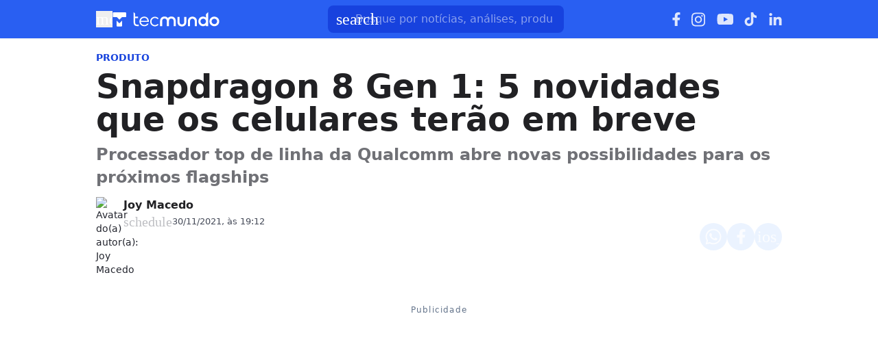

--- FILE ---
content_type: text/html; charset=utf-8
request_url: https://www.tecmundo.com.br/produto/229681-snapdragon-8-gen-1-5-novidades-celulares-terao.htm
body_size: 58184
content:
<!DOCTYPE html><html lang="pt-BR"><head><meta charSet="utf-8"/><meta name="viewport" content="width=device-width, initial-scale=1"/><style id="theme-css">:root, .tecmundo-page { --tecmundo-blue-100: rgb(235 243 255); --tecmundo-blue-200: rgb(204 224 255); --tecmundo-blue-300: rgb(173 203 255); --tecmundo-blue-400: rgb(138 177 255); --tecmundo-blue-50: rgb(245 250 255); --tecmundo-blue-500: rgb(97 144 255); --tecmundo-blue-600-def: rgb(40 95 241); --tecmundo-blue-700: rgb(0 72 240); --tecmundo-blue-800: rgb(0 61 184); --tecmundo-blue-900: rgb(0 49 133); --tecmundo-blue-950: rgb(0 37 92); --tecmundo-cyan-100: rgb(228 251 250); --tecmundo-cyan-200: rgb(201 248 245); --tecmundo-cyan-300: rgb(165 243 238); --tecmundo-cyan-400: rgb(125 237 230); --tecmundo-cyan-50: rgb(242 253 252); --tecmundo-cyan-500-def: rgb(77 231 220); --tecmundo-cyan-600: rgb(29 211 199); --tecmundo-cyan-700: rgb(25 184 174); --tecmundo-cyan-800: rgb(21 157 148); --tecmundo-cyan-900: rgb(15 112 106); --tecmundo-cyan-950: rgb(10 76 72); --tecmundo-gray-100: rgb(228 230 234); --tecmundo-gray-200: rgb(209 210 214); --tecmundo-gray-300: rgb(190 191 195); --tecmundo-gray-400: rgb(171 172 176); --tecmundo-gray-50: rgb(245 246 250); --tecmundo-gray-500: rgb(112 113 118); --tecmundo-gray-600: rgb(88 89 92); --tecmundo-gray-700: rgb(71 72 75); --tecmundo-gray-800: rgb(46 47 50); --tecmundo-gray-900: rgb(33 33 36); --tecmundo-gray-950: rgb(18 18 21); --border-radius-base: 8px; --border-radius-small: 6px; --background: var(--white-100); --primary: var(--tecmundo-blue-600-def); --secondary: var(--tecmundo-cyan-500-def); --fill-brand: var(--tecmundo-blue-600-def); --fill-strong: var(--tecmundo-gray-300); --fill-medium: var(--tecmundo-gray-200); --fill-soft: var(--tecmundo-gray-100); --fill-weak: var(--tecmundo-gray-50); --fill-on-primary-medium: var(--tecmundo-blue-300); --fill-on-primary-soft: var(--tecmundo-blue-400); --fill-on-primary-strong: var(--tecmundo-blue-200); --fill-on-primary-weak: var(--tecmundo-blue-500); --fill-on-secondary-medium: var(--tecmundo-cyan-900); --fill-on-secondary-soft: var(--tecmundo-cyan-800); --fill-on-secondary-strong: var(--tecmundo-cyan-950); --fill-on-secondary-weak: var(--tecmundo-cyan-700); --fill-primary-medium: var(--tecmundo-blue-300); --fill-primary-soft: var(--tecmundo-blue-200); --fill-primary-strong: var(--tecmundo-blue-500); --fill-primary-weak: var(--tecmundo-blue-100); --fill-secondary-medium: var(--tecmundo-cyan-400); --fill-secondary-soft: var(--tecmundo-cyan-200); --fill-secondary-strong: var(--tecmundo-cyan-500-def); --fill-secondary-weak: var(--tecmundo-cyan-100); --stroke-strong: var(--tecmundo-gray-500); --stroke-medium: var(--tecmundo-gray-300); --stroke-weak: var(--tecmundo-gray-200); --stroke-on-primary-medium: var(--tecmundo-blue-300); --stroke-on-primary-strong: var(--tecmundo-blue-100); --stroke-on-primary-weak: var(--tecmundo-blue-400); --stroke-on-secondary-medium: var(--tecmundo-cyan-900); --stroke-on-secondary-strong: var(--tecmundo-cyan-950); --stroke-on-secondary-weak: var(--tecmundo-cyan-800); --stroke-primary-medium: var(--tecmundo-blue-400); --stroke-primary-strong: var(--tecmundo-blue-600-def); --stroke-primary-weak: var(--tecmundo-blue-300); --stroke-secondary-strong: var(--tecmundo-cyan-800); --stroke-secondary-weak: var(--tecmundo-cyan-700); --text-strong: var(--tecmundo-gray-900); --text-medium: var(--tecmundo-gray-700); --text-weak: var(--tecmundo-gray-500); --text-on-primary-medium: var(--tecmundo-blue-50); --text-on-primary-strong: var(--white-100); --text-on-primary-weak: var(--tecmundo-blue-100); --text-on-secondary-medium: var(--black-80); --text-on-secondary-strong: var(--black-90); --text-on-secondary-weak: var(--black-70); --text-primary-medium: var(--tecmundo-blue-600-def); --text-primary-strong: var(--tecmundo-blue-800); --text-primary-weak: var(--tecmundo-blue-500); --text-secondary-strong: var(--black-90); --text-secondary-weak: var(--tecmundo-cyan-950); --link-background: var(--transparent); --link-background-hover: var(--fill-primary-weak); --link-color: var(--tecmundo-blue-600-def); --link-color-hover: var(--tecmundo-blue-700); }</style><link rel="preload" href="/img/logos/tecmundo__white.svg" as="image" fetchPriority="high"/><title>Snapdragon 8 Gen 1: 5 novidades que os celulares terão em breve | Produto</title><meta name="description" content="Processador top de linha da Qualcomm abre novas possibilidades para os próximos flagships "/><link rel="canonical" href="https://www.tecmundo.com.br/produto/229681-snapdragon-8-gen-1-5-novidades-celulares-terao.htm"/><meta name="robots" content="index,follow,max-snippet:-1,max-image-preview:large,max-video-preview:-1"/><meta property="og:locale" content="pt_BR"/><meta property="og:type" content="article"/><meta property="og:title" content="Snapdragon 8 Gen 1: 5 novidades que os celulares terão em breve"/><meta property="og:description" content="Processador top de linha da Qualcomm abre novas possibilidades para os próximos flagships "/><meta property="og:url" content="https://www.tecmundo.com.br/produto/229681-snapdragon-8-gen-1-5-novidades-celulares-terao.htm"/><meta property="og:site_name" content="TecMundo: Tudo sobre Tecnologia, Entretenimento, Ciência e Games"/><meta property="article:published_time" content="2021-11-30T22:12:29.723Z"/><meta property="article:author" content="Joy Macedo"/><meta property="og:image" content="https://tm.ibxk.com.br/2021/11/30/30220600410579.jpg?ims=1600x900/filters:format(jpg)"/><meta property="og:image:width" content="1280"/><meta property="og:image:height" content="605"/><meta property="og:image:type" content="image/jpg"/><meta property="twitter:title" content="Snapdragon 8 Gen 1: 5 novidades que os celulares terão em breve"/><meta property="twitter:description" content="Processador top de linha da Qualcomm abre novas possibilidades para os próximos flagships "/><meta property="twitter:image" content="https://tm.ibxk.com.br/2021/11/30/30220600410579.jpg?ims=1600x900/filters:format(jpg)"/><meta property="twitter:card" content="summary_large_image"/><meta property="twitter:site" content="@Tec_Mundo"/><link rel="preload" as="image" href="https://tm.ibxk.com.br/2024/05/31/31221908855122.png?ims=40x40/filters:quality(70)" imageSrcSet="https://tm.ibxk.com.br/2024/05/31/31221908855122.png?ims=40x40/filters:quality(70) 1x, https://tm.ibxk.com.br/2024/05/31/31221908855122.png?ims=60x60/filters:quality(70) 1.5x, https://tm.ibxk.com.br/2024/05/31/31221908855122.png?ims=80x80/filters:quality(70) 2x, https://tm.ibxk.com.br/2024/05/31/31221908855122.png?ims=120x120/filters:quality(70) 3x" imageSizes="100vw" fetchPriority="high"/><link rel="preload" as="image" href="https://tm.ibxk.com.br/2021/11/30/30220540176577.jpg?ims=1000x400/filters:quality(80)" imageSrcSet="https://tm.ibxk.com.br/2021/11/30/30220540176577.jpg?ims=1000x400/filters:quality(80) 1x, https://tm.ibxk.com.br/2021/11/30/30220540176577.jpg?ims=1500x600/filters:quality(80) 1.5x, https://tm.ibxk.com.br/2021/11/30/30220540176577.jpg?ims=2000x800/filters:quality(80) 2x, https://tm.ibxk.com.br/2021/11/30/30220540176577.jpg?ims=3000x1200/filters:quality(80) 3x" imageSizes="(max-width: 768px) 100vw, 1000px" fetchPriority="high"/><meta name="next-head-count" content="27"/><meta http-equiv="Content-Language" content="pt-br"/><meta name="AUTHOR" content="TecMundo"/><meta name="COPYRIGHT" content="Copyright (c) Grupo NZN"/><meta name="RATING" content="GENERAL"/><meta name="theme-color" content="#295ff2"/><meta name="msapplication-TileColor" content="#ffffff"/><meta name="msapplication-TileImage" content="/favicons/favicon@144.png"/><meta name="google-signin-client_id" content="751803164508-rpnvktbdbog3j4503ode14edmbs04uia.apps.googleusercontent.com"/><meta name="adopt-website-id" content="86c4d5da-2821-4841-91e5-c806d25dc0fe"/><meta name="google-site-verification" content="3gEFztizK88TCscDlkhVw7nAN2hxjVFm5r1dQtxKgF4"/><meta name="lomadee" content="2324685"/><meta name="apple-mobile-web-app-capable" content="yes"/><meta name="mobile-web-app-capable" content="yes"/><meta name="apple-mobile-web-app-status-bar-style" content="default"/><meta name="apple-mobile-web-app-title" content="TecMundo"/><link rel="shortcut icon" href="https://tm.ibxk.com.br/tecmundo/favicon.ico"/><link rel="manifest" href="/manifest.json"/><link rel="icon" type="image/png" sizes="32x32" href="/favicons/favicon@32.png"/><link rel="icon" type="image/png" sizes="16x16" href="/favicons/favicon@16.png"/><link rel="apple-touch-icon" sizes="180x180" href="/favicons/favicon@180.png"/><link rel="apple-touch-icon" sizes="167x167" href="/favicons/favicon@167.png"/><link rel="apple-touch-icon" sizes="152x152" href="/favicons/favicon@152.png"/><link rel="apple-touch-icon" sizes="120x120" href="/favicons/favicon@120.png"/><link rel="preconnect" href="https://tm.ibxk.com.br" crossorigin="anonymous"/><link rel="preconnect" href="https://tm.jsuol.com.br"/><link rel="preconnect" href="http://tm.jsuol.com.br"/><link rel="preconnect" href="https://tm.uol.com.br"/><link rel="dns-prefetch" href="https://pagead2.googlesyndication.com"/><link rel="dns-prefetch" href="https://fonts.googleapis.com"/><link rel="dns-prefetch" href="https://tm.ibxk.com.br"/><link rel="dns-prefetch" href="https://tag.goadopt.io"/><link rel="dns-prefetch" href="https://tag.navdmp.com"/><link rel="dns-prefetch" href="https://tpc.googlesyndication.com"/><link rel="dns-prefetch" href="https://www.google-analytics.com"/><link rel="dns-prefetch" href="https://www.googletagmanager.com"/><link rel="dns-prefetch" href="https://www.googletagservices.com"/><link rel="dns-prefetch" href="https://securepubads.g.doubleclick.net"/><link rel="dns-prefetch" href="https://usr.navdmp.com"/><link rel="dns-prefetch" href="https://d.t.tailtarget.com"/><link rel="dns-prefetch" href="https://pagead2.googlesyndication.com"/><link rel="dns-prefetch" href="https://applets.ebxcdn.com"/><link rel="alternate" type="application/rss+xml" href="https://rss.tecmundo.com.br/feed"/><link rel="preload" href="/_next/static/media/f3598be354fd334e-s.p.woff2" as="font" type="font/woff2" crossorigin="anonymous" data-next-font="size-adjust"/><link rel="preload" href="/_next/static/media/de42cfb9a3b980ae-s.p.woff2" as="font" type="font/woff2" crossorigin="anonymous" data-next-font="size-adjust"/><script id="uol-script" data-nscript="beforeInteractive">
              (function () {
                window.universal_variable = window.universal_variable || {};
                window.universal_variable.dfp = window.universal_variable.dfp || {};
                window.uolads = window.uolad || [];

                //script para envio ao GA UOL o tipo do acesso (normal ou via refresh)
                var access_by_reload = 'nao'
                var access_data = performance?.getEntriesByType('navigation')[0]
                if(access_data && access_data.type == 'reload'){
                  access_by_reload = 'sim'
                }
                window.universal_variable.aud = window.universal_variable.aud || {};

                //ABTest videos GA UOL
                var slots = 10;
                var versionAB;
                var sendGaInfo = false;
                var path = window.location.pathname;
                var pathParts = path.split("/");
                var category = pathParts[1];
                if(category != 'voxel' && category != 'minha-serie' && category != 'produto' && category != 'ciencia' && category != 'mercado'){
                  sendGaInfo = true;
                }
                if (localStorage.getItem('version')) {
                  versionAB = localStorage.getItem('version');
                } else {
                  var random = Math.floor(Math.random() * slots);
                  versionAB = 'Slot ' + (random);
                  localStorage.setItem('version', versionAB);
                }
                var aBTestVideoResult = '';
                if (window.location.href.indexOf(".htm") > -1 && sendGaInfo) {
                  /*if(versionAB && (versionAB == 'Slot 0' || versionAB == 'Slot 1' || versionAB == 'Slot 2' || versionAB == 'Slot 3' || versionAB == 'Slot 4')) {
                    aBTestVideoResult = 'Membrana by ABTest';
                  }else if(versionAB && (versionAB == 'Slot 5' || versionAB == 'Slot 6' || versionAB == 'Slot 7' || versionAB == 'Slot 8' || versionAB == 'Slot 9')) {
                    aBTestVideoResult = 'Truvid by ABTest';
                  }*/
                  aBTestVideoResult = 'Truvid by ABTest';
                }
                window.universal_variable.aud.version = aBTestVideoResult

                window.universal_variable.aud.roomSource = access_by_reload
              })();
            </script><link rel="preload" href="/_next/static/css/f30bbdc2413b3a2e.css" as="style"/><link rel="stylesheet" href="/_next/static/css/f30bbdc2413b3a2e.css" data-n-g=""/><link rel="preload" href="/_next/static/css/ef46db3751d8e999.css" as="style"/><link rel="stylesheet" href="/_next/static/css/ef46db3751d8e999.css" data-n-p=""/><link rel="preload" href="/_next/static/css/87107c73ec1f4ef5.css" as="style"/><link rel="stylesheet" href="/_next/static/css/87107c73ec1f4ef5.css" data-n-p=""/><link rel="preload" href="/_next/static/css/3463fe0c86b0c94f.css" as="style"/><link rel="stylesheet" href="/_next/static/css/3463fe0c86b0c94f.css" data-n-p=""/><link rel="preload" href="/_next/static/css/c21f95d628e50155.css" as="style"/><link rel="stylesheet" href="/_next/static/css/c21f95d628e50155.css"/><link rel="preload" href="/_next/static/css/bf659f4b25c113a2.css" as="style"/><link rel="stylesheet" href="/_next/static/css/bf659f4b25c113a2.css"/><link rel="preload" href="/_next/static/css/821f27d6b0970fec.css" as="style"/><link rel="stylesheet" href="/_next/static/css/821f27d6b0970fec.css"/><noscript data-n-css=""></noscript><script defer="" nomodule="" src="/_next/static/chunks/polyfills-c67a75d1b6f99dc8.js"></script><script id="uoltm" src="https://tm.jsuol.com.br/uoltm.js?id=quheq9" async="" data-nscript="beforeInteractive"></script><script defer="" src="/_next/static/chunks/5635.56b3d719e5572b34.js"></script><script defer="" src="/_next/static/chunks/8777.c6c79567af31e384.js"></script><script defer="" src="/_next/static/chunks/6944.685011fce3108c1f.js"></script><script defer="" src="/_next/static/chunks/7581.2ae751d9ed45872a.js"></script><script defer="" src="/_next/static/chunks/3800.e27100d78712f712.js"></script><script defer="" src="/_next/static/chunks/4110.cfacd421675d0bcf.js"></script><script defer="" src="/_next/static/chunks/4484.8eb1fc590bee3b7c.js"></script><script src="/_next/static/chunks/webpack-38daa2e8cee74ff3.js" defer=""></script><script src="/_next/static/chunks/main-44fa57aec974b215.js" defer=""></script><script src="/_next/static/chunks/pages/_app-cc84fb827b474351.js" defer=""></script><script src="/_next/static/chunks/9043-34c08bb7e07b44f8.js" defer=""></script><script src="/_next/static/chunks/6695-8181bc153d7678df.js" defer=""></script><script src="/_next/static/chunks/9959-0065f655376ca55b.js" defer=""></script><script src="/_next/static/chunks/2357-1f1f939637729982.js" defer=""></script><script src="/_next/static/chunks/pages/%5Bcategory%5D/%5Bslug%5D-9f8af6263028adf6.js" defer=""></script><script src="/_next/static/v73Ns9Bn2oUShpdmcs5cO/_buildManifest.js" defer=""></script><script src="/_next/static/v73Ns9Bn2oUShpdmcs5cO/_ssgManifest.js" defer=""></script></head><body><noscript><iframe src="https://www.googletagmanager.com/ns.html?id=GTM-5L32PDBW" height="0" width="0" style="display:none;visibility:hidden"></iframe></noscript><div id="__next"><main class="content-area
        tecmundo-page __variable_8f38c6 __variable_8a8bb0 font-sans w-full"><header class="header__DO0uia bg-theme-fill-brand-base tecmundo"><div class="container mx-auto flex flex-wrap items-center justify-between w-full px-4 h-[56px]"><div class="flex items-center max-h-7 space-x-2"><div class="flex items-center gap-4"><button type="button" class="inline-flex cursor-pointer h-6 w-6 justify-center btn-open-menu" aria-label="Abrir menu de navegação" aria-haspopup="dialog"><span class="material-symbols-rounded icon  size-24__HBi8Gr " style="color:#FFF">menu</span></button><a href="https://www.tecmundo.com.br/" aria-label="Logo TecMundo" title="TecMundo: Tudo sobre Tecnologia, Entretenimento, Ciência e Games"><img alt="Logo TecMundo" fetchPriority="high" width="145" height="28" decoding="async" data-nimg="1" class="w-auto h-auto max-w-[156px] max-h-[28px]" style="color:transparent" src="/img/logos/tecmundo__white.svg"/></a></div></div><div class="relative max-w-full hidden sm:flex"><input type="text" name="q" placeholder="Busque por notícias, análises, produtos..." aria-label="TecMundoButtonSearch" autoComplete="off" id="searchMenuInput" class="w-full md:w-[344px] pl-10 px-4 py-2 outline-none text-base font-normal text-default-white rounded-lg bg-theme-fill-brand-dark placeholder:text-theme-typography-label-text-over-brand outline-1 outline-offset-0 hover:outline-theme-fill-brand-light focus:outline-[3px] focus:outline-theme-fill-brand-light transition-all border-none"/><label class="cursor-pointer"><div class="absolute left-3 flex items-center" style="top:50%;transform:translateY(-50%)"><span class="material-symbols-rounded icon  size-24__HBi8Gr " style="color:#fff">search</span></div></label></div><div class="flex items-center gap-4"><div class="hidden items-center space-x-4 sm:flex"><a href="https://www.facebook.com/tecmundo/?locale=pt_BR" aria-label="Ícone do Facebook" target="_blank" rel="noreferrer"><img alt="Ícone do Facebook" loading="lazy" width="12" height="20" decoding="async" data-nimg="1" class="opacity-85 hover:opacity-100 transition-opacity" style="color:transparent" src="/img/logos/facebook__white.svg"/></a><a href="https://www.instagram.com/tecmundo/?hl=en" aria-label="Ícone do Instagram" target="_blank" rel="noreferrer"><img alt="Ícone do Instagram" loading="lazy" width="21" height="21" decoding="async" data-nimg="1" class="opacity-85 hover:opacity-100 transition-opacity" style="color:transparent" src="/img/logos/instagram__white.svg"/></a><a href="https://www.youtube.com/@tecmundo?sub_confirmation=1" aria-label="Ícone do YouTube" target="_blank" rel="noreferrer"><img alt="Ícone do YouTube" loading="lazy" width="24" height="16" decoding="async" data-nimg="1" class="opacity-85 hover:opacity-100 transition-opacity" style="color:transparent" src="/img/logos/youtube__white.svg"/></a><a href="https://www.tiktok.com/@tecmundo?lang=en" aria-label="Ícone do TikTok" target="_blank" rel="noreferrer"><img alt="Ícone do TikTok" loading="lazy" width="20" height="24" decoding="async" data-nimg="1" class="opacity-85 hover:opacity-100 transition-opacity" style="color:transparent" src="/img/logos/tiktok__white.svg"/></a><a href="https://www.linkedin.com/company/tecmundo" aria-label="Ícone do LinkedIn" target="_blank" rel="noreferrer"><img alt="Ícone do LinkedIn" loading="lazy" width="19" height="19" decoding="async" data-nimg="1" class="opacity-85 hover:opacity-100 transition-opacity" style="color:transparent" src="/img/logos/linkedin__white.svg"/></a></div></div></div></header><script type="application/ld+json">{"@context":"https://schema.org","@graph":[{"@type":"NewsArticle","@id":"https://www.tecmundo.com.br/produto/229681-snapdragon-8-gen-1-5-novidades-celulares-terao.htm","mainEntityOfPage":{"@type":"WebPage","@id":"https://www.tecmundo.com.br/produto/229681-snapdragon-8-gen-1-5-novidades-celulares-terao.htm"},"headline":"Snapdragon 8 Gen 1: 5 novidades que os celulares terão em breve","alternativeHeadline":"Processador top de linha da Qualcomm abre novas possibilidades para os próximos flagships ","url":"https://www.tecmundo.com.br/produto/229681-snapdragon-8-gen-1-5-novidades-celulares-terao.htm","articleBody":"O&nbsp;Snapdragon 8 Gen 1, novo chipset de alta performance da Qualcomm, foi anunciado oficialmente nesta ter&ccedil;a-feira (30). Durante o Snapdragon Summit 2021, a companhia apresentou o chip que ser&aacute; embarcado nos celulares top de linha de nova gera&ccedil;&atilde;o. Al&eacute;m disso, trouxe as principais novidades que estar&atilde;o dispon&iacute;veis para os consumidores.\n\nSnapdragon 8 Gen 1 &eacute; o novo chip poderoso da Qualcomm para Android\n\nEm termos t&eacute;cnicos, o novo chipset tem arquitetura de 4 nan&ocirc;metros e possui CPU Kryo de at&eacute; 3.0 Ghz (Cortex-X2) com arquitetura de 64-bit. Tamb&eacute;m conta com a tecnologia Qualcomm Quick Charge 5 e melhorias de conectividade, que prometem mais estabilidade e velocidades mais altas.\nMas o que isso significa na pr&aacute;tica? Confira algumas das principais fun&ccedil;&otilde;es que os pr&oacute;ximos celulares podem ganhar com o novo processador.\n1. Melhor para jogos\nDe acordo com a Qualcomm, o novo Snapdragon 8 Gen 1 dever&aacute; impulsionar a capacidade dos jogos em dispositivos m&oacute;veis. A empresa cita que a nova GPU Adreno entrega gr&aacute;ficos com renderiza&ccedil;&atilde;o 30% mais veloz, al&eacute;m de aumentar a efici&ecirc;ncia em 25% se comparado&nbsp;com o chipset Snapdragon 888.\nNovo chipset possui suporte &agrave; su&iacute;te de recursos Snapdragon Elite Gaming (Imagem: Qualcomm)\nA empresa tamb&eacute;m cita que o Gen 1 &eacute; a primeira plataforma com a tecnologia de &aacute;udio Audiokinetic, que promete qualidade de console. Ele tamb&eacute;m &eacute; compat&iacute;vel com a Unreal Engine 5 e deve garantir mais realismo em itens como neblinas e fuma&ccedil;as gra&ccedil;as a renderiza&ccedil;&atilde;o volum&eacute;trica.\n2. Filmagens em 8K HDR\nO novo hardware tamb&eacute;m traz a tecnologia Snapdragon Sight, que conta com o primeiro processador de sinal de imagem (ISP) de 18-bit para um dispositivo m&oacute;vel. A adi&ccedil;&atilde;o promete fotos e v&iacute;deos com alto alcance din&acirc;mico, cores v&iacute;vidas e claridade. Quanto aos v&iacute;deos, o destaque fica com a grava&ccedil;&atilde;o na resolu&ccedil;&atilde;o 8K com HDR habilitado. Em paralelo, o usu&aacute;rio ainda poder&aacute; fazer fotografias de 64 MP enquanto filma com essa resolu&ccedil;&atilde;o.\nSegundo a companhia, o novo ISP pode capturar 4 mil vezes mais dados de c&acirc;mera do que o predecessor, que possio 14-bit.\n3. Fotos mais velozes e claras\nCom o Snapdragon 8 Gen 1, os usu&aacute;rios poder&atilde;o capturar fotografias sem atraso com fotos em resolu&ccedil;&otilde;es de at&eacute; 100 MP &mdash; embora traga suporte para sensores de 200 MP. Em suma, a combina&ccedil;&atilde;o de agilidade tamb&eacute;m pode explorar duas c&acirc;meras ao mesmo tempo, como em 64 + 36 MP, por exemplo. Ele tamb&eacute;m &eacute; capaz de capturar 240 fotografias (de 12 MP) em um segundo, garante a empresa.\nUm outro ponto de destaque vai para as fotografias em baixa luminosidade. Segundo a Qualcomm, a melhoria poder&aacute; ser de at&eacute; 5x. Essas fun&ccedil;&otilde;es, &eacute; claro, ficam a crit&eacute;rio dos fabricantes, que podem ou n&atilde;o explorar todo esse potencial em seus futuros lan&ccedil;amentos.\nNovidades de c&acirc;mera do Snapdragon 8 Gen 1 (Imagem: Qualcomm)\n3. Telas ainda melhores\nOs dispositivos que contarem com o Gen 1 poder&atilde;o explorar telas com resolu&ccedil;&atilde;o m&aacute;xima de at&eacute; 4K com taxa de atualiza&ccedil;&atilde;o de 60 Hz. Entretanto, tamb&eacute;m ser&aacute; poss&iacute;vel ver dispositivos com telas de resolu&ccedil;&atilde;o QHD+ com taxa de 144 Hz.\nJ&aacute; em monitores externos, a resolu&ccedil;&atilde;o m&aacute;xima suportada &eacute; 4K (60 Hz). Ainda assim, os dispositivos podem exibir conte&uacute;do com 10-bit de profundidade (de gama de cores), suporte a HDR10 e HDR10+, al&eacute;m de apresentar melhorias para telas OLED.\n4. 5G e Wi-Fi 6/6E\nJuntamente com o Gen 1, a Qualcomm colocar&aacute; em pr&aacute;tica a 4&ordf; gera&ccedil;&atilde;o do modem de radio frequ&ecirc;ncia Snapdragon X65 5G. Apresentado em juho, durante o Mobile World Congress Barcelona, o hardware possui conectividade de at&eacute; 10 Gbps em conex&otilde;es 5G. Os celulares tamb&eacute;m devem contar com um uplink 5G \"sem precedentes\", gra&ccedil;as a agrega&ccedil;&atilde;o de operadora.\nNa outra ponta, a conectividade Wi-Fi 6 (e 6E) tamb&eacute;m se faz presente e pode atingir velocidades de at&eacute; 3,6 Gbps. As melhorias, garante a Qualcomm, podem se estender a diferentes aplica&ccedil;&otilde;es: dispositivos de som, como fones sem fio Bluetooth ou wireless, ter&atilde;o melhor desempenho e sem perda (aptX Lossless); h&aacute; suporte para LE Audio (Low Energy) para transmiss&atilde;o e grava&ccedil;&atilde;o, e tudo com a promessa de baixo consumo energ&eacute;tico.\n5. Celulares mais inteligentes\nOs celulares que ser&atilde;o lan&ccedil;ados ao longo dos pr&oacute;ximos meses tamb&eacute;m dever&atilde;o ser &ldquo;mais inteligentes&rdquo;. Com a 7&ordf; gera&ccedil;&atilde;o do Qualcomm AI Engine, o Gen 1 promete melhorias baseadas em intelig&ecirc;ncia artificial (IA). Entre elas, o modo retrato (efeito bokeh) poder&aacute; ser ainda mais natural.\nO chipset tamb&eacute;m poder&aacute; analisar, agrupar e priorizar as notifica&ccedil;&otilde;es, ou analisar a voz do usu&aacute;rio para identificar varia&ccedil;&otilde;es e poss&iacute;veis condi&ccedil;&otilde;es de sa&uacute;de. Em n&uacute;meros, a Qualcomm cita que a performance &eacute; 4x melhor que o predecessor, mas que ele tamb&eacute;m possui uma melhor efici&ecirc;ncia energ&eacute;tica para conduzir tais fun&ccedil;&otilde;es.\n\nC&acirc;mera frontal que nunca desliga existir&aacute; com Snapdragon 8 Gen 1\n\nDe acordo com a Qualcomm, os primeiros smartphones equipados com o novo Snapdragon 8 Gen 1 devem ser lan&ccedil;ados no mercado ainda em 2021.\n* A jornalista viajou para o Hava&iacute; a convite da Qualcomm.","datePublished":"2021-11-30T22:12:29.723Z","dateModified":"2021-11-30T22:12:29.723Z","inLanguage":"pt-BR","image":[{"@type":"ImageObject","url":"https://tm.ibxk.com.br/2021/11/30/30220540176577.jpg?ims=1200x675","width":1200,"height":675},{"@type":"ImageObject","url":"https://tm.ibxk.com.br/2021/11/30/30220540176577.jpg?ims=1200x900","width":1200,"height":900},{"@type":"ImageObject","url":"https://tm.ibxk.com.br/2021/11/30/30220540176577.jpg?ims=1200x1200","width":1200,"height":1200}],"author":{"@type":"Person","name":"Joy Macedo","jobTitle":"","description":"Jornalista e apresentadora de tecnologia desde 2012, já realizou cobertura dos principais eventos nacionais e internacionais do setor, bem como a gestão de equipes de produção de conteúdo em texto e vídeo. Editora-chefe do TecMundo.","url":"https://www.tecmundo.com.br/autor/joy-macedo","sameAs":["https://twitter.com/joymacedo","https://www.instagram.com/joysmacedo/"]},"publisher":{"@id":"http://www.tecmundo.com.br#organization"}},{"@type":"SearchAction","target":"https://www.tecmundo.com.br/busca/{search_term_string}","query-input":"required name=search_term_string"}]}</script><div id="container-area" class="container mx-auto px-0 text-l min-h-screen relative main_area__cTTyfG"><div class="grid grid-cols-1 bg-white md:p-4"><main><div class="w-full px-4 md:px-0 pt-4 md:pt-0"><div class="relative w-full flex gap-6 justify-end"><div class="fixed inset-x-0 top-0 z-[20] transition-all duration-300
          animate-moveOutTop
        " style="background:#285FF1;visibility:hidden"><div class="container mx-auto px-4 flex justify-between items-center h-[57px]"><p class="text-white font-semibold line-clamp-1">Snapdragon 8 Gen 1: 5 novidades que os celulares terão em breve</p><div class="flex items-center justify-end p-1"></div></div></div></div><a href="/produto" class="kicker__fOhCAx simple__8lAXS8 !text-sm uppercase font-bold w-fit h-fit" style="color:#1844DD;background-color:#EEF5FF">Produto</a><h1 class="text-3xl md:text-5xl mb-3 font-extrabold article-title__WQ6Wsk">Snapdragon 8 Gen 1: 5 novidades que os celulares terão em breve</h1><p class="text-lg/[1.3] md:text-2xl/[1.4] font-semibold my-3 article-call-text__QgAv8z">Processador top de linha da Qualcomm abre novas possibilidades para os próximos flagships </p><div class="text-sm pb-6 sm:mb-0 text-light-color-text-strong flex flex-col md:flex-row items-start md:items-center gap-3 md:gap-5"><div class="flex flex-col md:flex-row md:items-center justify-between w-full gap-2"><div class="flex items-start gap-2 w-full md:w-auto"><div class="min-w-[40px]"><img src="https://tm.ibxk.com.br/2024/05/31/31221908855122.png?ims=40x40/filters:quality(70)" srcSet="https://tm.ibxk.com.br/2024/05/31/31221908855122.png?ims=40x40/filters:quality(70) 1x, https://tm.ibxk.com.br/2024/05/31/31221908855122.png?ims=60x60/filters:quality(70) 1.5x, https://tm.ibxk.com.br/2024/05/31/31221908855122.png?ims=80x80/filters:quality(70) 2x, https://tm.ibxk.com.br/2024/05/31/31221908855122.png?ims=120x120/filters:quality(70) 3x" sizes="100vw" width="40" height="40" alt="Avatar do(a) autor(a): Joy Macedo" class="smart_image__s1VFXk rounded-full" loading="eager" fetchPriority="high" style="--aspect-ratio:40/40"/></div><div class="flex flex-col justify-center"><div class="leading-none"><div class="flex flex-col w-fit"><a href="/autor/joy-macedo" class="author_name__6DFUMu
                    font-semibold text-base line-clamp-1 md:line-clamp-none tecmundo__YeUecm
                  ">Joy Macedo</a></div></div><div class="flex gap-0.5 md:gap-2.5 text-[#464B59] mt-[2px] flex-wrap text-[13px]"><p class="flex items-center gap-1"><span class="material-symbols-rounded icon  size-20__s0BoBx " style="color:var(--stroke-medium)">schedule</span>30/11/2021, às 19:12</p></div></div></div><div class="flex flex-shrink-0 gap-2 mt-3 md:mt-0"><button class="button__gDibNr tecmundo__qQMlWT" style="color:#0048F0;border:none" aria-label="Botão de compartilhamento"><img alt="WhatsApp" loading="lazy" width="24" height="24" decoding="async" data-nimg="1" class="opacity-80 hover:opacity-100 transition-opacity" style="color:transparent" src="/img/logos/whatsapp__white.svg"/></button><button class="button__gDibNr tecmundo__qQMlWT" style="color:#0048F0;border:none" aria-label="Botão de compartilhamento"><img alt="Facebook" loading="lazy" width="13" height="24" decoding="async" data-nimg="1" class="opacity-80 hover:opacity-100 transition-opacity" style="color:transparent" src="/img/logos/facebook__white.svg"/></button><button class="button__gDibNr tecmundo__qQMlWT" style="color:#0048F0;border:none" aria-label="Botão de compartilhamento"><span class="material-symbols-rounded icon  size-24__HBi8Gr opacity-80 hover:opacity-100 transition-opacity" style="color:#fff">ios_share</span></button></div></div></div><div class="flex justify-start items-center"></div></div><div class="container_ads_placeholder__EADeea hmeio" data-label="Publicidade"><div></div></div><div class="grid w-full items-center justify-center px-4 md:px-0 mb-6"><img src="https://tm.ibxk.com.br/2021/11/30/30220540176577.jpg?ims=1000x400/filters:quality(80)" srcSet="https://tm.ibxk.com.br/2021/11/30/30220540176577.jpg?ims=1000x400/filters:quality(80) 1x, https://tm.ibxk.com.br/2021/11/30/30220540176577.jpg?ims=1500x600/filters:quality(80) 1.5x, https://tm.ibxk.com.br/2021/11/30/30220540176577.jpg?ims=2000x800/filters:quality(80) 2x, https://tm.ibxk.com.br/2021/11/30/30220540176577.jpg?ims=3000x1200/filters:quality(80) 3x" sizes="(max-width: 768px) 100vw, 1000px" width="1000" height="400" alt="Snapdragon 8 Gen 1: 5 novidades que os celulares terão em breve" class="smart_image__s1VFXk mb-2 w-full h-auto object-cover banner__NF6v3W" loading="eager" fetchPriority="high" style="--aspect-ratio:4/3;--aspect-ratio-desktop:5/2"/><caption class="items-center justify-start flex !mb-0">Fonte: <span class="ml-1"></span><a class="text-[#64B59] font-semibold" href=""></a></caption><p class="text-xs text-extended-blue-gray-500">Imagem de Snapdragon 8 Gen 1: 5 novidades que os celulares terão em breve no tecmundo</p></div><div class="flex flex-col md:flex-row md:mt-4 gap-6 mb-6"><div class="the-content w-full lg:w-[596px] px-4 md:px-0"><div id="main-content" class="article-main-text__4yjl4f main_text"><p dir="ltr">O <a href="http://www.tecmundo.com.br/snapdragon-8-gen-1/" target="_blank" title="Snapdragon 8 Gen 1">Snapdragon 8 Gen 1</a>, novo chipset de alta performance da Qualcomm, foi anunciado oficialmente nesta terça-feira (30). Durante o Snapdragon Summit 2021, a companhia apresentou o chip que será embarcado nos celulares top de linha de nova geração. Além disso, trouxe as principais novidades que estarão disponíveis para os consumidores.</p>
<ul>
<li><a href="https://www.tecmundo.com.br/produto/229676-snapdragon-8-gen-1-novo-chip-poderoso-qualcomm-android.htm" target="_blank"><strong>Snapdragon 8 Gen 1 é o novo chip poderoso da Qualcomm para Android</strong></a></li>
</ul>
<p dir="ltr">Em termos técnicos, o novo chipset tem arquitetura de 4 nanômetros e possui CPU Kryo de até 3.0 Ghz (Cortex-X2) com arquitetura de 64-bit. Também conta <a href="https://www.tecmundo.com.br/produto/155555-qualcomm-lanca-quick-charge-5-100w-carrega-100-15-minutos.htm">com a tecnologia Qualcomm Quick Charge 5</a> e melhorias de conectividade, que prometem mais estabilidade e velocidades mais altas.</p><div class="ads-video-player__l9jRcg"><div class="container flex gap-2 items-center justify-start mb-4 border-t border-weak pt-3"><span class="material-symbols-rounded icon  size-24__HBi8Gr text-[var(--stroke-primary-strong)]">smart_display</span><h2 class="!text-lg text-strong !font-semibold !m-0">Nossos vídeos em destaque</h2></div><div class="video-slot__CWQwEO"></div></div>
<p dir="ltr">Mas o que isso significa na prática? Confira algumas das principais funções que os próximos celulares podem ganhar com o novo processador.</p>
<h2 dir="ltr">1. Melhor para jogos</h2>
<p dir="ltr">De acordo com a Qualcomm, o novo Snapdragon 8 Gen 1 deverá impulsionar a capacidade dos jogos em dispositivos móveis. A empresa cita que a nova GPU Adreno entrega gráficos com renderização 30% mais veloz, além de aumentar a eficiência em 25% se comparado com o chipset Snapdragon 888.</p><div class="read-also read-also__BXt7UW flex flex-col w-full gap-1.5 px-6 py-4 border-l-4" data-vertical="tecmundo"><div class="kicker__fOhCAx tag__cw0Udm !text-sm uppercase font-bold w-fit h-fit">Leia Mais</div><a href="/produto/409980-motorola-edge-70-fusion-sera-um-intermediario-bruto-com-bateria-de-7000-mah.htm" title="Motorola Edge 70 Fusion será um intermediário “bruto” com bateria de 7.000 mAh" class="!text-xl">Motorola Edge 70 Fusion será um intermediário “bruto” com bateria de 7.000 mAh</a></div>
<p><span data-fonte="" data-fonte-url="" class="img-fc"><img src="https://tm.ibxk.com.br/2021/11/30/snapdragon-gaming-30220009956573.jpg?ims=400x0/filters:quality(70)" srcSet="https://tm.ibxk.com.br/2021/11/30/snapdragon-gaming-30220009956573.jpg?ims=400x0/filters:quality(70) 1x, https://tm.ibxk.com.br/2021/11/30/snapdragon-gaming-30220009956573.jpg?ims=600x0/filters:quality(70) 1.5x, https://tm.ibxk.com.br/2021/11/30/snapdragon-gaming-30220009956573.jpg?ims=800x0/filters:quality(70) 2x, https://tm.ibxk.com.br/2021/11/30/snapdragon-gaming-30220009956573.jpg?ims=1200x0/filters:quality(70) 3x" sizes="100vw" width="400" height="300" alt="Snapdragon Gaming" class="smart_image__s1VFXk w-full h-auto" loading="lazy" fetchPriority="auto" style="--aspect-ratio:auto"/><span class="desc">Novo chipset possui suporte à suíte de recursos Snapdragon Elite Gaming (Imagem: Qualcomm)</span></span></p>
<p dir="ltr"><span style="background-color:transparent">A empresa também cita que o Gen 1 é a primeira plataforma com a tecnologia de áudio Audiokinetic, que promete qualidade de console. Ele também é compatível com a Unreal Engine 5 e deve garantir mais realismo em itens como neblinas e fumaças graças a renderização volumétrica.</span></p><div class="container_ads_placeholder__EADeea hmeio" data-label="Publicidade"><div></div></div>
<h2 dir="ltr">2. Filmagens em 8K HDR</h2>
<p dir="ltr">O novo hardware também traz a tecnologia Snapdragon Sight, que conta com o primeiro processador de sinal de imagem (ISP) de 18-bit para um dispositivo móvel. A adição promete fotos e vídeos com alto alcance dinâmico, cores vívidas e claridade. Quanto aos vídeos, o destaque fica com a gravação na resolução 8K com HDR habilitado. Em paralelo, o usuário ainda poderá fazer fotografias de 64 MP enquanto filma com essa resolução.</p>
<p dir="ltr">Segundo a companhia, o novo ISP pode capturar 4 mil vezes mais dados de câmera do que o predecessor, que possio 14-bit.</p><div class="read-also read-also__BXt7UW flex flex-col w-full gap-1.5 px-6 py-4 border-l-4" data-vertical="tecmundo"><div class="kicker__fOhCAx tag__cw0Udm !text-sm uppercase font-bold w-fit h-fit">Leia Mais</div><a href="/produto/410007-redmi-note-15-pro-e-lancado-no-brasil-mais-barato-e-com-6580-mah-de-bateria.htm" title="Redmi Note 15 Pro é lançado no Brasil mais barato e com 6.580 mAh de bateria" class="!text-xl">Redmi Note 15 Pro é lançado no Brasil mais barato e com 6.580 mAh de bateria</a></div>
<h2 dir="ltr">3. Fotos mais velozes e claras</h2>
<p dir="ltr">Com o Snapdragon 8 Gen 1, os usuários poderão capturar fotografias sem atraso com fotos em resoluções de até 100 MP — embora traga suporte para sensores de 200 MP. Em suma, a combinação de agilidade também pode explorar duas câmeras ao mesmo tempo, como em 64 + 36 MP, por exemplo. Ele também é capaz de capturar 240 fotografias (de 12 MP) em um segundo, garante a empresa.</p>
<p dir="ltr">Um outro ponto de destaque vai para as fotografias em baixa luminosidade. Segundo a Qualcomm, a melhoria poderá ser de até 5x. Essas funções, é claro, ficam a critério dos fabricantes, que podem ou não explorar todo esse potencial em seus futuros lançamentos.</p><div class="container_ads_placeholder__EADeea hmeio" data-label="Publicidade"><div></div></div>
<p dir="ltr"><span data-fonte="" data-fonte-url="" class="img-fc"><img src="https://tm.ibxk.com.br/2021/11/30/snapdragon-30220416113575.jpg?ims=400x0/filters:quality(70)" srcSet="https://tm.ibxk.com.br/2021/11/30/snapdragon-30220416113575.jpg?ims=400x0/filters:quality(70) 1x, https://tm.ibxk.com.br/2021/11/30/snapdragon-30220416113575.jpg?ims=600x0/filters:quality(70) 1.5x, https://tm.ibxk.com.br/2021/11/30/snapdragon-30220416113575.jpg?ims=800x0/filters:quality(70) 2x, https://tm.ibxk.com.br/2021/11/30/snapdragon-30220416113575.jpg?ims=1200x0/filters:quality(70) 3x" sizes="100vw" width="400" height="300" alt="Snapdragon" class="smart_image__s1VFXk w-full h-auto" loading="lazy" fetchPriority="auto" style="--aspect-ratio:auto"/><span class="desc">Novidades de câmera do Snapdragon 8 Gen 1 (Imagem: Qualcomm)</span></span></p>
<h2 dir="ltr">3. Telas ainda melhores</h2>
<p dir="ltr">Os dispositivos que contarem com o Gen 1 poderão explorar telas com resolução máxima de até 4K com taxa de atualização de 60 Hz. Entretanto, também será possível ver dispositivos com telas de resolução QHD+ com taxa de 144 Hz.</p><div class="read-also read-also__BXt7UW flex flex-col w-full gap-1.5 px-6 py-4 border-l-4" data-vertical="tecmundo"><div class="kicker__fOhCAx tag__cw0Udm !text-sm uppercase font-bold w-fit h-fit">Leia Mais</div><a href="/produto/409837-guia-completo-como-escolher-a-workstation-lenovo-ideal-para-voce.htm" title="Guia completo: como escolher a workstation Lenovo ideal para você " class="!text-xl">Guia completo: como escolher a workstation Lenovo ideal para você </a></div>
<p dir="ltr">Já em monitores externos, a resolução máxima suportada é 4K (60 Hz). Ainda assim, os dispositivos podem exibir conteúdo com 10-bit de profundidade (de gama de cores), suporte a HDR10 e HDR10+, além de apresentar melhorias para telas OLED.</p>
<h2 dir="ltr">4. 5G e Wi-Fi 6/6E</h2>
<p dir="ltr">Juntamente com o Gen 1, a Qualcomm colocará em prática a 4ª geração do modem de radio frequência Snapdragon X65 5G. Apresentado em juho, durante o Mobile World Congress Barcelona, o hardware possui conectividade de até 10 Gbps em conexões 5G. Os celulares também devem contar com um uplink 5G &quot;sem precedentes&quot;, graças a agregação de operadora.</p><div class="container_ads_placeholder__EADeea hmeio" data-label="Publicidade"><div></div></div>
<p dir="ltr">Na outra ponta, a conectividade Wi-Fi 6 (e 6E) também se faz presente e pode atingir velocidades de até 3,6 Gbps. As melhorias, garante a Qualcomm, podem se estender a diferentes aplicações: dispositivos de som, como fones sem fio Bluetooth ou wireless, terão melhor desempenho e sem perda (aptX Lossless); há suporte para LE Audio (Low Energy) para transmissão e gravação, e tudo com a promessa de baixo consumo energético.</p>
<h2 dir="ltr">5. Celulares mais inteligentes</h2>
<p dir="ltr">Os celulares que serão lançados ao longo dos próximos meses também deverão ser “mais inteligentes”. Com a 7ª geração do Qualcomm AI Engine, o Gen 1 promete melhorias baseadas em inteligência artificial (IA). Entre elas, o modo retrato (efeito bokeh) poderá ser ainda mais natural.</p><div class="read-also read-also__BXt7UW flex flex-col w-full gap-1.5 px-6 py-4 border-l-4" data-vertical="tecmundo"><div class="kicker__fOhCAx tag__cw0Udm !text-sm uppercase font-bold w-fit h-fit">Leia Mais</div><a href="/produto/410024-acabou-o-ssd-barato-de-1-tb-diz-diretor-de-fabricante-japonesa.htm" title="“Acabou o SSD barato de 1 TB”, diz diretor de fabricante japonesa" class="!text-xl">“Acabou o SSD barato de 1 TB”, diz diretor de fabricante japonesa</a></div>
<p dir="ltr">O chipset também poderá analisar, agrupar e priorizar as notificações, ou analisar a voz do usuário para identificar variações e possíveis condições de saúde. Em números, a Qualcomm cita que a performance é 4x melhor que o predecessor, mas que ele também possui uma melhor eficiência energética para conduzir tais funções.</p>
<ul>
<li><a href="https://www.tecmundo.com.br/produto/229684-camera-frontal-desliga-existira-snapdragon-8-gen-1.htm" target="_blank"><strong>Câmera frontal que nunca desliga existirá com Snapdragon 8 Gen 1</strong></a></li>
</ul>
<p dir="ltr">De acordo com a Qualcomm, os primeiros smartphones equipados com o novo Snapdragon 8 Gen 1 devem ser lançados no mercado ainda em 2021.</p><div class="container_ads_placeholder__EADeea hmeio" data-label="Publicidade"><div></div></div>
<p dir="ltr"><em>* A jornalista viajou para o Havaí a convite da Qualcomm.</em></p><div class="container_ads_placeholder__EADeea hmeio hidden-desktop" data-label="Publicidade"><div></div></div></div><div class="article-footer flex flex-col gap-6"><hr/><div class="article-tags-and-sources__SInnAL"><ul class="article-tags__VEa22G"><li class="button-link__TTqPMa"><a href="/tags/celular" rel="noreferrer" class="button__hGRJbp tecmundo__10uiZh default__YIu7N1 tag__hjN8Mg  flex items-center justify-center gap-1 w-full" aria-label="Clique para ir para Celular"><span class="material-symbols-rounded icon  size-20__s0BoBx " style="color:var(--stroke-primary-medium)">tag</span><span class="button-label__qmenPy">Celular</span></a></li><li class="button-link__TTqPMa"><a href="/tags/processadores" rel="noreferrer" class="button__hGRJbp tecmundo__10uiZh default__YIu7N1 tag__hjN8Mg  flex items-center justify-center gap-1 w-full" aria-label="Clique para ir para Processadores"><span class="material-symbols-rounded icon  size-20__s0BoBx " style="color:var(--stroke-primary-medium)">tag</span><span class="button-label__qmenPy">Processadores</span></a></li><li class="button-link__TTqPMa"><a href="/tags/qualcomm" rel="noreferrer" class="button__hGRJbp tecmundo__10uiZh default__YIu7N1 tag__hjN8Mg  flex items-center justify-center gap-1 w-full" aria-label="Clique para ir para Qualcomm"><span class="material-symbols-rounded icon  size-20__s0BoBx " style="color:var(--stroke-primary-medium)">tag</span><span class="button-label__qmenPy">Qualcomm</span></a></li><li class="button-link__TTqPMa"><a href="/tags/smartphone" rel="noreferrer" class="button__hGRJbp tecmundo__10uiZh default__YIu7N1 tag__hjN8Mg  flex items-center justify-center gap-1 w-full" aria-label="Clique para ir para Smartphone"><span class="material-symbols-rounded icon  size-20__s0BoBx " style="color:var(--stroke-primary-medium)">tag</span><span class="button-label__qmenPy">Smartphone</span></a></li><li class="button-link__TTqPMa"><a href="/tags/snapdragon-8-gen-1" rel="noreferrer" class="button__hGRJbp tecmundo__10uiZh default__YIu7N1 tag__hjN8Mg  flex items-center justify-center gap-1 w-full" aria-label="Clique para ir para Snapdragon 8 Gen 1"><span class="material-symbols-rounded icon  size-20__s0BoBx " style="color:var(--stroke-primary-medium)">tag</span><span class="button-label__qmenPy">Snapdragon 8 Gen 1</span></a></li></ul></div><div class="article-footer--author infos"><hr class="mb-4"/><div class="flex items-center gap-2"><img src="https://tm.ibxk.com.br/2024/05/31/31221908855122.png?ims=40x40/filters:quality(70)" srcSet="https://tm.ibxk.com.br/2024/05/31/31221908855122.png?ims=40x40/filters:quality(70) 1x, https://tm.ibxk.com.br/2024/05/31/31221908855122.png?ims=60x60/filters:quality(70) 1.5x, https://tm.ibxk.com.br/2024/05/31/31221908855122.png?ims=80x80/filters:quality(70) 2x, https://tm.ibxk.com.br/2024/05/31/31221908855122.png?ims=120x120/filters:quality(70) 3x" sizes="100vw" width="40" height="40" alt="Avatar do(a) autor(a): Joy Macedo" class="smart_image__s1VFXk rounded-full" loading="lazy" fetchPriority="auto" style="--aspect-ratio:40/40"/><div class="flex flex-col w-fit"><a href="/autor/joy-macedo" class="author_name__6DFUMu
                    font-semibold text-base line-clamp-1 md:line-clamp-none tecmundo__YeUecm
                  ">Joy Macedo</a></div></div><div class="flex flex-col w-fit"><p class="text-base text-medium my-[10px]">Jornalista e apresentadora de tecnologia desde 2012, já realizou cobertura dos principais eventos nacionais e internacionais do setor, bem como a gestão de equipes de produção de conteúdo em texto e vídeo. Editora-chefe do TecMundo.</p></div><div class="flex flex-col w-fit"><div class="flex items-center gap-2 flex-start tecmundo__YeUecm"><a href="https://twitter.com/joymacedo" class="icon_button__OOzgzl tecmundo__YeUecm" aria-label="Twitter do(a) autor(a)"><svg width="32" height="32" viewBox="0 0 32 32" fill="none" xmlns="http://www.w3.org/2000/svg"><path xmlns="http://www.w3.org/2000/svg" d="M17.3174 14.7747L23.1456 8H21.7645L16.704 13.8826L12.6621 8H8L14.112 16.8954L8 24H9.38112L14.7251 17.7875L18.9939 24H23.656L17.3168 14.7747H17.3174ZM15.4256 16.9738L14.8064 16.088L9.87872 9.03968H12.0003L15.977 14.7277L16.5962 15.6134L21.7651 23.0074H19.6435L15.4256 16.9738Z" fill="#0048F0"></path></svg></a><a href="https://www.linkedin.com/in/joyce-macedo/" class="icon_button__OOzgzl tecmundo__YeUecm" aria-label="LinkedIn do(a) autor(a)"><svg width="32" height="32" viewBox="0 0 32 32" fill="none" xmlns="http://www.w3.org/2000/svg"><path xmlns="http://www.w3.org/2000/svg" d="M23 7C23.5304 7 24.0391 7.21071 24.4142 7.58579C24.7893 7.96086 25 8.46957 25 9V23C25 23.5304 24.7893 24.0391 24.4142 24.4142C24.0391 24.7893 23.5304 25 23 25H9C8.46957 25 7.96086 24.7893 7.58579 24.4142C7.21071 24.0391 7 23.5304 7 23V9C7 8.46957 7.21071 7.96086 7.58579 7.58579C7.96086 7.21071 8.46957 7 9 7H23ZM22.5 22.5V17.2C22.5 16.3354 22.1565 15.5062 21.5452 14.8948C20.9338 14.2835 20.1046 13.94 19.24 13.94C18.39 13.94 17.4 14.46 16.92 15.24V14.13H14.13V22.5H16.92V17.57C16.92 16.8 17.54 16.17 18.31 16.17C18.6813 16.17 19.0374 16.3175 19.2999 16.5801C19.5625 16.8426 19.71 17.1987 19.71 17.57V22.5H22.5ZM10.88 12.56C11.3256 12.56 11.7529 12.383 12.0679 12.0679C12.383 11.7529 12.56 11.3256 12.56 10.88C12.56 9.95 11.81 9.19 10.88 9.19C10.4318 9.19 10.0019 9.36805 9.68499 9.68499C9.36805 10.0019 9.19 10.4318 9.19 10.88C9.19 11.81 9.95 12.56 10.88 12.56ZM12.27 22.5V14.13H9.5V22.5H12.27Z" fill="#0048F0"></path></svg></a><a href="https://www.instagram.com/joysmacedo/" class="icon_button__OOzgzl tecmundo__YeUecm" aria-label="Instagram do(a) autor(a)"><svg width="32" height="32" viewBox="0 0 32 32" fill="none" xmlns="http://www.w3.org/2000/svg"><path xmlns="http://www.w3.org/2000/svg" d="M16.0009 6.00006C13.2851 6.00006 12.9442 6.01192 11.8776 6.06043C10.813 6.10915 10.0863 6.27757 9.45045 6.52469C8.79274 6.77991 8.23481 7.12132 7.67898 7.67695C7.12273 8.23239 6.78105 8.78989 6.5248 9.44691C6.27687 10.0825 6.10812 10.8088 6.06021 11.8722C6.0125 12.9381 6 13.2789 6 15.9927C6 18.7066 6.01209 19.0461 6.06041 20.112C6.10938 21.1758 6.27792 21.902 6.525 22.5373C6.78063 23.1946 7.1223 23.7521 7.67835 24.3075C8.23399 24.8633 8.7919 25.2056 9.4492 25.4608C10.0854 25.7079 10.8123 25.8763 11.8767 25.9251C12.9434 25.9735 13.284 25.9854 15.9997 25.9854C18.7158 25.9854 19.0556 25.9736 20.1222 25.925C21.1868 25.8763 21.9143 25.7079 22.5506 25.4608C23.2081 25.2056 23.7652 24.8633 24.3208 24.3075C24.8771 23.7521 25.2187 23.1946 25.475 22.5375C25.7208 21.902 25.8896 21.1756 25.9396 20.1122C25.9875 19.0463 26 18.7066 26 15.9927C26 13.2789 25.9875 12.9383 25.9396 11.8724C25.8896 10.8086 25.7208 10.0825 25.475 9.44712C25.2187 8.78989 24.8771 8.23238 24.3208 7.67695C23.7646 7.12111 23.2083 6.7797 22.55 6.52468C21.9125 6.27757 21.1854 6.10915 20.1208 6.06043C19.0541 6.01192 18.7145 6.00006 15.9978 6.00006H16.0009ZM15.1038 7.80083C15.3701 7.80041 15.6672 7.80083 16.0009 7.80083C18.671 7.80083 18.9874 7.81041 20.0418 7.85828C21.0168 7.90284 21.546 8.06563 21.8985 8.2024C22.3652 8.38352 22.6979 8.60003 23.0477 8.94977C23.3977 9.29952 23.6143 9.63261 23.796 10.0989C23.9329 10.4508 24.096 10.9795 24.1404 11.9538C24.1883 13.0072 24.1987 13.3237 24.1987 15.9905C24.1987 18.6572 24.1883 18.9737 24.1404 20.0271C24.0958 21.0014 23.9329 21.5301 23.796 21.882C23.6148 22.3483 23.3977 22.6803 23.0477 23.0299C22.6977 23.3796 22.3654 23.5961 21.8985 23.7772C21.5464 23.9146 21.0168 24.077 20.0418 24.1216C18.9876 24.1695 18.671 24.1799 16.0009 24.1799C13.3307 24.1799 13.0142 24.1695 11.9601 24.1216C10.9851 24.0766 10.4559 23.9138 10.1032 23.777C9.6365 23.5959 9.30315 23.3794 8.95316 23.0297C8.60315 22.6799 8.38649 22.3477 8.20481 21.8811C8.06793 21.5293 7.90481 21.0005 7.86044 20.0262C7.81252 18.9728 7.80293 18.6564 7.80293 15.988C7.80293 13.3195 7.81252 13.0047 7.86044 11.9513C7.90502 10.977 8.06793 10.4483 8.20481 10.096C8.38606 9.62969 8.60315 9.29661 8.95316 8.94687C9.30315 8.59712 9.6365 8.38061 10.1032 8.19908C10.4557 8.06167 10.9851 7.8993 11.9601 7.85453C12.8826 7.8129 13.2401 7.80041 15.1038 7.79832L15.1038 7.80083ZM21.3389 9.46002C20.6764 9.46002 20.1389 9.99651 20.1389 10.6587C20.1389 11.3207 20.6764 11.8579 21.3389 11.8579C22.0014 11.8579 22.5389 11.3207 22.5389 10.6587C22.5389 9.99672 22.0014 9.46002 21.3389 9.46002ZM16.0009 10.8611C13.1649 10.8611 10.8655 13.1588 10.8655 15.9927C10.8655 18.8267 13.1649 21.1234 16.0009 21.1234C18.837 21.1234 21.1356 18.8267 21.1356 15.9927C21.1356 13.1588 18.837 10.8611 16.0009 10.8611ZM16.0009 12.6618C17.8418 12.6618 19.3343 14.153 19.3343 15.9927C19.3343 17.8322 17.8418 19.3236 16.0009 19.3236C14.1599 19.3236 12.6676 17.8322 12.6676 15.9927C12.6676 14.153 14.1599 12.6618 16.0009 12.6618Z" fill="#0048F0"></path></svg></a></div></div></div><div><div data-type="_mgwidget" data-widget-id="1919872"></div></div><section class="special_offers__yEtsLI w-full layout_compact__AMEOoH "><div class="flex justify-between items-start relative "><div class="flex items-start md:items-start gap-1 md:mx-0  "><div class="w-8 h-8 flex items-center justify-center"><span class="material-symbols-rounded icon  size-32__aZtAY8 " style="color:#295FF2">local_mall</span></div><div class="flex gap-1 sm:items-baseline sm:gap-2 flex-wrap flex-col"><h2 class="text-xl text-[var(--text-strong)] font-semibold">Ofertas TecMundo</h2><span class="text-sm text-[var(--text-weak)] font-normal">Atualizado há 1 semana</span></div></div><div class="hidden md:block"><div class="hidden md:block arrows-area mx-4"><button class="bg-[#B3B3B3] bg-opacity-0.8 rounded-full size-6 inline-flex cursor-pointer items-center justify-center pr-[2px] pb-[1px] custom_btn_prev arrow mr-3 [.swiper-button-disabled]:bg-opacity-30" aria-label="Botão de navegação para a esquerda"><span class="material-symbols-rounded icon  size-20__s0BoBx " style="color:#FFF">keyboard_arrow_left</span></button><button class="bg-[#B3B3B3] bg-opacity-0.8 rounded-full size-6 inline-flex cursor-pointer items-center justify-center pl-[2px] pb-[1px] custom_btn_next arrow" aria-label="Botão de navegação para a direita"><span class="material-symbols-rounded icon  size-20__s0BoBx " style="color:#FFF">keyboard_arrow_right</span></button></div></div></div><div class="flex overflow-x-auto py-4 slim-scrollbar whitespace-nowrap -mr-4 md:mr-0"><button class="
        button_control__be2XnH 
        guia-de-compras__D2P5Wf 
        selected__XNWEKB
      ">Todas</button><button class="
        button_control__be2XnH 
        guia-de-compras__D2P5Wf 
        default__5Y0nIc
      ">Eletro</button><button class="
        button_control__be2XnH 
        guia-de-compras__D2P5Wf 
        default__5Y0nIc
      ">Áudio</button><button class="
        button_control__be2XnH 
        guia-de-compras__D2P5Wf 
        default__5Y0nIc
      ">Softwares</button><button class="
        button_control__be2XnH 
        guia-de-compras__D2P5Wf 
        default__5Y0nIc
      ">Gamer</button><button class="
        button_control__be2XnH 
        guia-de-compras__D2P5Wf 
        default__5Y0nIc
      ">Celulares</button><button class="
        button_control__be2XnH 
        guia-de-compras__D2P5Wf 
        default__5Y0nIc
      ">Informática</button></div><div class="hidden md:block "><div class="swiper my-4"><div class="swiper-wrapper"><div class="swiper-slide" style="width:280px"><a href="https://amzn.to/45msATZ" target="_blank" title="Air Fryer EOS Family Chef Gourmet, 8L" rel="noopener noreferrer" class="offer_card__4ivBEn pt-6 md:py-0 flex-row md:flex-col gap-4 md:gap-0 flex-shrink-0 w-[280px] "><img alt="Air Fryer EOS Family Chef Gourmet, 8L" loading="lazy" width="280" height="186" decoding="async" data-nimg="1" class="object-contain image_product__CZE8iO " style="color:transparent" src="https://tm.ibxk.com.br/2026/01/07/air_fryer_eos_7f3ddaffd4.jpg?ims=fit-in/280x186/filters:quality(70)"/><div class="flex flex-col flex-1"><div class="flex items-center justify-stretch gap-1 mt-2 mb-1 h-6"><span class="text-xs text-white bg-[#285FF1] font-bold w-fit rounded-full px-2 py-1">32% off</span><p class="font-semibold text-sm text-[#285FF1]">Espaçosa!</p></div><h3 class="font-semibold text-base line-clamp-2 text-[#1E222F]">Air Fryer EOS Family Chef Gourmet, 8L</h3><p class="text-xl font-bold text-[#34A94A] mt-2">R$ 217,00</p><div class="flex items-center gap-1 mt-2 text-xs text-gray-500 w-full md:border-none md:pb-0"><span>Eletro</span> <span>•</span><span>amazon.com.br</span><span class="material-symbols-rounded icon is-fill__JTIPOP size-20__s0BoBx " style="color:#BEBFC3">new_releases</span></div></div></a></div><div class="swiper-slide" style="width:280px"><a href="https://tidd.ly/4blo0sE" target="_blank" title="Soundbar Samsung HW-B400F/ZD 2.0 Canais " rel="noopener noreferrer" class="offer_card__4ivBEn pt-6 md:py-0 flex-row md:flex-col gap-4 md:gap-0 flex-shrink-0 w-[280px] "><img alt="Soundbar Samsung HW-B400F/ZD 2.0 Canais " loading="lazy" width="280" height="186" decoding="async" data-nimg="1" class="object-contain image_product__CZE8iO " style="color:transparent" src="https://tm.ibxk.com.br/2026/01/06/soundbar_samsung2_0b2f91d486.jpg?ims=fit-in/280x186/filters:quality(70)"/><div class="flex flex-col flex-1"><div class="flex items-center justify-stretch gap-1 mt-2 mb-1 h-6"><span class="text-xs text-white bg-[#285FF1] font-bold w-fit rounded-full px-2 py-1">27% off</span><p class="font-semibold text-sm text-[#285FF1]">Oferta!</p></div><h3 class="font-semibold text-base line-clamp-2 text-[#1E222F]">Soundbar Samsung HW-B400F/ZD 2.0 Canais </h3><p class="text-xl font-bold text-[#34A94A] mt-2">R$ 629,00</p><div class="flex items-center gap-1 mt-2 text-xs text-gray-500 w-full md:border-none md:pb-0"><span>Áudio</span> <span>•</span><span>casasbahia.com.br</span><span class="material-symbols-rounded icon is-fill__JTIPOP size-20__s0BoBx " style="color:#BEBFC3">new_releases</span></div></div></a></div><div class="swiper-slide" style="width:280px"><a href="https://divulgador.magalu.com/-Ro5WRe2" target="_blank" title="Caixa de Som Bluetooth JBL Flip Essential 2" rel="noopener noreferrer" class="offer_card__4ivBEn pt-6 md:py-0 flex-row md:flex-col gap-4 md:gap-0 flex-shrink-0 w-[280px] "><img alt="Caixa de Som Bluetooth JBL Flip Essential 2" loading="lazy" width="280" height="186" decoding="async" data-nimg="1" class="object-contain image_product__CZE8iO " style="color:transparent" src="https://tm.ibxk.com.br/2026/01/05/Caixa_de_Som_Bluetooth_JBL_FLIP_ESSENTIAL_2_39c27c3592.jpg?ims=fit-in/280x186/filters:quality(70)"/><div class="flex flex-col flex-1"><div class="flex items-center justify-stretch gap-1 mt-2 mb-1 h-6"><span class="text-xs text-white bg-[#285FF1] font-bold w-fit rounded-full px-2 py-1">21% off</span><p class="font-semibold text-sm text-[#285FF1]">Imperdível!</p></div><h3 class="font-semibold text-base line-clamp-2 text-[#1E222F]">Caixa de Som Bluetooth JBL Flip Essential 2</h3><p class="text-xl font-bold text-[#34A94A] mt-2">R$ 494,10</p><div class="flex items-center gap-1 mt-2 text-xs text-gray-500 w-full md:border-none md:pb-0"><span>Áudio</span> <span>•</span><span>magazineluiza.com.br</span><span class="material-symbols-rounded icon is-fill__JTIPOP size-20__s0BoBx " style="color:#BEBFC3">new_releases</span></div></div></a></div><div class="swiper-slide" style="width:280px"><a href="https://amzn.to/4jnKStA" target="_blank" title="Headphone Bluetooth TAA4216BK/00" rel="noopener noreferrer" class="offer_card__4ivBEn pt-6 md:py-0 flex-row md:flex-col gap-4 md:gap-0 flex-shrink-0 w-[280px] "><img alt="Headphone Bluetooth TAA4216BK/00" loading="lazy" width="280" height="186" decoding="async" data-nimg="1" class="object-contain image_product__CZE8iO " style="color:transparent" src="https://tm.ibxk.com.br/2026/01/05/headphone_philips_34f28c8ddc.jpg?ims=fit-in/280x186/filters:quality(70)"/><div class="flex flex-col flex-1"><div class="flex items-center justify-stretch gap-1 mt-2 mb-1 h-6"><span class="text-xs text-white bg-[#285FF1] font-bold w-fit rounded-full px-2 py-1">54% off</span><p class="font-semibold text-sm text-[#285FF1]">Oportunidade!</p></div><h3 class="font-semibold text-base line-clamp-2 text-[#1E222F]">Headphone Bluetooth TAA4216BK/00</h3><p class="text-xl font-bold text-[#34A94A] mt-2">R$ 184,00</p><div class="flex items-center gap-1 mt-2 text-xs text-gray-500 w-full md:border-none md:pb-0"><span>Áudio</span> <span>•</span><span>amazon.com.br</span><span class="material-symbols-rounded icon is-fill__JTIPOP size-20__s0BoBx " style="color:#BEBFC3">new_releases</span></div></div></a></div><div class="swiper-slide" style="width:280px"><a href="https://s.shopee.com.br/3qGcjCmPll" target="_blank" title="Liquidificador Mondial L‑99" rel="noopener noreferrer" class="offer_card__4ivBEn pt-6 md:py-0 flex-row md:flex-col gap-4 md:gap-0 flex-shrink-0 w-[280px] "><img alt="Liquidificador Mondial L‑99" loading="lazy" width="280" height="186" decoding="async" data-nimg="1" class="object-contain image_product__CZE8iO " style="color:transparent" src="https://tm.ibxk.com.br/2026/01/05/br_11134207_7r98o_mc83lzgskp284e_155dceeeaf.jpg?ims=fit-in/280x186/filters:quality(70)"/><div class="flex flex-col flex-1"><div class="flex items-center justify-stretch gap-1 mt-2 mb-1 h-6"><span class="text-xs text-white bg-[#285FF1] font-bold w-fit rounded-full px-2 py-1">42% off</span><p class="font-semibold text-sm text-[#285FF1]">Oferta!</p></div><h3 class="font-semibold text-base line-clamp-2 text-[#1E222F]">Liquidificador Mondial L‑99</h3><p class="text-xl font-bold text-[#34A94A] mt-2">R$ 99,99</p><div class="flex items-center gap-1 mt-2 text-xs text-gray-500 w-full md:border-none md:pb-0"><span>Eletro</span> <span>•</span><span>shopee.com.br</span><span class="material-symbols-rounded icon is-fill__JTIPOP size-20__s0BoBx " style="color:#BEBFC3">new_releases</span></div></div></a></div><div class="swiper-slide" style="width:280px"><a href="https://br.norton.com/?irgwc=1&amp;afsrc=1&amp;clickid=yZOxInVEXxycRyvzQsyGxQM4UkpQRYWubVMkWc0&amp;adid=275243&amp;IRID=1244036&amp;source=ir&amp;sharedid=&amp;sid=&amp;ir_partnerid=1244036&amp;ir_adid=275243&amp;ir_campaignid=4405" target="_blank" title="Norton VPN" rel="noopener noreferrer" class="offer_card__4ivBEn pt-6 md:py-0 flex-row md:flex-col gap-4 md:gap-0 flex-shrink-0 w-[280px] "><img alt="Norton VPN" loading="lazy" width="280" height="186" decoding="async" data-nimg="1" class="object-contain image_product__CZE8iO " style="color:transparent" src="https://tm.ibxk.com.br/2025/12/19/undefined_5405ce474f.png?ims=fit-in/280x186/filters:quality(70)"/><div class="flex flex-col flex-1"><div class="flex items-center justify-stretch gap-1 mt-2 mb-1 h-6"><span class="text-xs text-white bg-[#285FF1] font-bold w-fit rounded-full px-2 py-1">38% off</span><p class="font-semibold text-sm text-[#285FF1]">Teste grátis!</p></div><h3 class="font-semibold text-base line-clamp-2 text-[#1E222F]">Norton VPN</h3><p class="text-xl font-bold text-[#34A94A] mt-2">R$ 49,00</p><div class="flex items-center gap-1 mt-2 text-xs text-gray-500 w-full md:border-none md:pb-0"><span>Softwares</span> <span>•</span><span>br.norton.com</span><span class="material-symbols-rounded icon is-fill__JTIPOP size-20__s0BoBx " style="color:#BEBFC3">new_releases</span></div></div></a></div><div class="swiper-slide" style="width:280px"><a href="/guia-de-compras" title="Ir para: Confira todas as ofertas" class="cta_card__ddXZ1Q"><span class="material-symbols-rounded icon is-fill__JTIPOP size-32__aZtAY8 " style="color:#4DE7DC">local_mall</span><h3 class="text-xl font-semibold">Guia de Compras TecMundo</h3><p class="text-sm">As melhores promoções e cupons para sua próxima compra!</p><span class="bg-[#EBF3FF] h-[36px] flex items-center rounded-lg min-w-[32px] text-xs text-[#003DB8] px-3 mt-6 font-semibold">Confira todas as ofertas</span></a></div></div></div></div><div class="md:hidden "><div class="swiper pb-4 !-mr-4 sm:mt-4"><div class="swiper-wrapper"><div class="swiper-slide" style="width:280px"><a href="https://amzn.to/45msATZ" target="_blank" title="Air Fryer EOS Family Chef Gourmet, 8L" rel="noopener noreferrer" class="offer_card__4ivBEn pt-6 md:py-0 flex-row md:flex-col gap-4 md:gap-0 flex-shrink-0 w-[280px] "><img alt="Air Fryer EOS Family Chef Gourmet, 8L" loading="lazy" width="280" height="186" decoding="async" data-nimg="1" class="object-contain image_product__CZE8iO " style="color:transparent" src="https://tm.ibxk.com.br/2026/01/07/air_fryer_eos_7f3ddaffd4.jpg?ims=fit-in/280x186/filters:quality(70)"/><div class="flex flex-col flex-1"><div class="flex items-center justify-stretch gap-1 mt-2 mb-1 h-6"><span class="text-xs text-white bg-[#285FF1] font-bold w-fit rounded-full px-2 py-1">32% off</span><p class="font-semibold text-sm text-[#285FF1]">Espaçosa!</p></div><h3 class="font-semibold text-base line-clamp-2 text-[#1E222F]">Air Fryer EOS Family Chef Gourmet, 8L</h3><p class="text-xl font-bold text-[#34A94A] mt-2">R$ 217,00</p><div class="flex items-center gap-1 mt-2 text-xs text-gray-500 w-full md:border-none md:pb-0"><span>Eletro</span> <span>•</span><span>amazon.com.br</span><span class="material-symbols-rounded icon is-fill__JTIPOP size-20__s0BoBx " style="color:#BEBFC3">new_releases</span></div></div></a></div><div class="swiper-slide" style="width:280px"><a href="https://tidd.ly/4blo0sE" target="_blank" title="Soundbar Samsung HW-B400F/ZD 2.0 Canais " rel="noopener noreferrer" class="offer_card__4ivBEn pt-6 md:py-0 flex-row md:flex-col gap-4 md:gap-0 flex-shrink-0 w-[280px] "><img alt="Soundbar Samsung HW-B400F/ZD 2.0 Canais " loading="lazy" width="280" height="186" decoding="async" data-nimg="1" class="object-contain image_product__CZE8iO " style="color:transparent" src="https://tm.ibxk.com.br/2026/01/06/soundbar_samsung2_0b2f91d486.jpg?ims=fit-in/280x186/filters:quality(70)"/><div class="flex flex-col flex-1"><div class="flex items-center justify-stretch gap-1 mt-2 mb-1 h-6"><span class="text-xs text-white bg-[#285FF1] font-bold w-fit rounded-full px-2 py-1">27% off</span><p class="font-semibold text-sm text-[#285FF1]">Oferta!</p></div><h3 class="font-semibold text-base line-clamp-2 text-[#1E222F]">Soundbar Samsung HW-B400F/ZD 2.0 Canais </h3><p class="text-xl font-bold text-[#34A94A] mt-2">R$ 629,00</p><div class="flex items-center gap-1 mt-2 text-xs text-gray-500 w-full md:border-none md:pb-0"><span>Áudio</span> <span>•</span><span>casasbahia.com.br</span><span class="material-symbols-rounded icon is-fill__JTIPOP size-20__s0BoBx " style="color:#BEBFC3">new_releases</span></div></div></a></div><div class="swiper-slide" style="width:280px"><a href="https://divulgador.magalu.com/-Ro5WRe2" target="_blank" title="Caixa de Som Bluetooth JBL Flip Essential 2" rel="noopener noreferrer" class="offer_card__4ivBEn pt-6 md:py-0 flex-row md:flex-col gap-4 md:gap-0 flex-shrink-0 w-[280px] "><img alt="Caixa de Som Bluetooth JBL Flip Essential 2" loading="lazy" width="280" height="186" decoding="async" data-nimg="1" class="object-contain image_product__CZE8iO " style="color:transparent" src="https://tm.ibxk.com.br/2026/01/05/Caixa_de_Som_Bluetooth_JBL_FLIP_ESSENTIAL_2_39c27c3592.jpg?ims=fit-in/280x186/filters:quality(70)"/><div class="flex flex-col flex-1"><div class="flex items-center justify-stretch gap-1 mt-2 mb-1 h-6"><span class="text-xs text-white bg-[#285FF1] font-bold w-fit rounded-full px-2 py-1">21% off</span><p class="font-semibold text-sm text-[#285FF1]">Imperdível!</p></div><h3 class="font-semibold text-base line-clamp-2 text-[#1E222F]">Caixa de Som Bluetooth JBL Flip Essential 2</h3><p class="text-xl font-bold text-[#34A94A] mt-2">R$ 494,10</p><div class="flex items-center gap-1 mt-2 text-xs text-gray-500 w-full md:border-none md:pb-0"><span>Áudio</span> <span>•</span><span>magazineluiza.com.br</span><span class="material-symbols-rounded icon is-fill__JTIPOP size-20__s0BoBx " style="color:#BEBFC3">new_releases</span></div></div></a></div><div class="swiper-slide" style="width:280px"><a href="https://amzn.to/4jnKStA" target="_blank" title="Headphone Bluetooth TAA4216BK/00" rel="noopener noreferrer" class="offer_card__4ivBEn pt-6 md:py-0 flex-row md:flex-col gap-4 md:gap-0 flex-shrink-0 w-[280px] "><img alt="Headphone Bluetooth TAA4216BK/00" loading="lazy" width="280" height="186" decoding="async" data-nimg="1" class="object-contain image_product__CZE8iO " style="color:transparent" src="https://tm.ibxk.com.br/2026/01/05/headphone_philips_34f28c8ddc.jpg?ims=fit-in/280x186/filters:quality(70)"/><div class="flex flex-col flex-1"><div class="flex items-center justify-stretch gap-1 mt-2 mb-1 h-6"><span class="text-xs text-white bg-[#285FF1] font-bold w-fit rounded-full px-2 py-1">54% off</span><p class="font-semibold text-sm text-[#285FF1]">Oportunidade!</p></div><h3 class="font-semibold text-base line-clamp-2 text-[#1E222F]">Headphone Bluetooth TAA4216BK/00</h3><p class="text-xl font-bold text-[#34A94A] mt-2">R$ 184,00</p><div class="flex items-center gap-1 mt-2 text-xs text-gray-500 w-full md:border-none md:pb-0"><span>Áudio</span> <span>•</span><span>amazon.com.br</span><span class="material-symbols-rounded icon is-fill__JTIPOP size-20__s0BoBx " style="color:#BEBFC3">new_releases</span></div></div></a></div><div class="swiper-slide" style="width:280px"><a href="https://s.shopee.com.br/3qGcjCmPll" target="_blank" title="Liquidificador Mondial L‑99" rel="noopener noreferrer" class="offer_card__4ivBEn pt-6 md:py-0 flex-row md:flex-col gap-4 md:gap-0 flex-shrink-0 w-[280px] "><img alt="Liquidificador Mondial L‑99" loading="lazy" width="280" height="186" decoding="async" data-nimg="1" class="object-contain image_product__CZE8iO " style="color:transparent" src="https://tm.ibxk.com.br/2026/01/05/br_11134207_7r98o_mc83lzgskp284e_155dceeeaf.jpg?ims=fit-in/280x186/filters:quality(70)"/><div class="flex flex-col flex-1"><div class="flex items-center justify-stretch gap-1 mt-2 mb-1 h-6"><span class="text-xs text-white bg-[#285FF1] font-bold w-fit rounded-full px-2 py-1">42% off</span><p class="font-semibold text-sm text-[#285FF1]">Oferta!</p></div><h3 class="font-semibold text-base line-clamp-2 text-[#1E222F]">Liquidificador Mondial L‑99</h3><p class="text-xl font-bold text-[#34A94A] mt-2">R$ 99,99</p><div class="flex items-center gap-1 mt-2 text-xs text-gray-500 w-full md:border-none md:pb-0"><span>Eletro</span> <span>•</span><span>shopee.com.br</span><span class="material-symbols-rounded icon is-fill__JTIPOP size-20__s0BoBx " style="color:#BEBFC3">new_releases</span></div></div></a></div><div class="swiper-slide" style="width:280px"><a href="https://br.norton.com/?irgwc=1&amp;afsrc=1&amp;clickid=yZOxInVEXxycRyvzQsyGxQM4UkpQRYWubVMkWc0&amp;adid=275243&amp;IRID=1244036&amp;source=ir&amp;sharedid=&amp;sid=&amp;ir_partnerid=1244036&amp;ir_adid=275243&amp;ir_campaignid=4405" target="_blank" title="Norton VPN" rel="noopener noreferrer" class="offer_card__4ivBEn pt-6 md:py-0 flex-row md:flex-col gap-4 md:gap-0 flex-shrink-0 w-[280px] "><img alt="Norton VPN" loading="lazy" width="280" height="186" decoding="async" data-nimg="1" class="object-contain image_product__CZE8iO " style="color:transparent" src="https://tm.ibxk.com.br/2025/12/19/undefined_5405ce474f.png?ims=fit-in/280x186/filters:quality(70)"/><div class="flex flex-col flex-1"><div class="flex items-center justify-stretch gap-1 mt-2 mb-1 h-6"><span class="text-xs text-white bg-[#285FF1] font-bold w-fit rounded-full px-2 py-1">38% off</span><p class="font-semibold text-sm text-[#285FF1]">Teste grátis!</p></div><h3 class="font-semibold text-base line-clamp-2 text-[#1E222F]">Norton VPN</h3><p class="text-xl font-bold text-[#34A94A] mt-2">R$ 49,00</p><div class="flex items-center gap-1 mt-2 text-xs text-gray-500 w-full md:border-none md:pb-0"><span>Softwares</span> <span>•</span><span>br.norton.com</span><span class="material-symbols-rounded icon is-fill__JTIPOP size-20__s0BoBx " style="color:#BEBFC3">new_releases</span></div></div></a></div><div class="swiper-slide" style="width:280px"><a href="/guia-de-compras" title="Ir para: Confira todas as ofertas" class="cta_card__ddXZ1Q"><span class="material-symbols-rounded icon is-fill__JTIPOP size-32__aZtAY8 " style="color:#4DE7DC">local_mall</span><h3 class="text-xl font-semibold">Guia de Compras TecMundo</h3><p class="text-sm">As melhores promoções e cupons para sua próxima compra!</p><span class="bg-[#EBF3FF] h-[36px] flex items-center rounded-lg min-w-[32px] text-xs text-[#003DB8] px-3 mt-6 font-semibold">Confira todas as ofertas</span></a></div></div></div></div></section></div></div><aside class="the-sidebar container flex flex-col gap-6 md:gap-8 px-4 md:px-0 md:w-[380px] md:min-w-[380px]"><section class="container__bOSW7V  py-4 rounded-base" style="background-color:#295FF2;box-shadow:none"><div class="flex items-center px-4 gap-2 mb-4"><div class="w-7 h-7 flex items-center justify-center"><span class="material-symbols-rounded icon  size-32__aZtAY8 " style="color:#DAE8FF">workspace_premium</span></div><h2 class="text-xl font-semibold" style="color:#FFFFFF">Mais lidas</h2></div><div class="undefined mx-4" style="border-bottom:1px solid rgba(255, 255, 255, 0.2)"></div><ul class="grid grid-cols-1 pt-5 px-4"><li class="relative pb-4 flex items-start gap-2"><div class="w-6 h-6 rounded-full flex items-center justify-center font-bold text-sm py-1 px-[6px]" style="background-color:#4DE7DC;color:rgba(0, 0, 0, 0.8);flex-shrink:0">1</div><a href="/produto/409980-motorola-edge-70-fusion-sera-um-intermediario-bruto-com-bateria-de-7000-mah.htm" title="Motorola Edge 70 Fusion será um intermediário “bruto” com bateria de 7.000 mAh" class="flex-1"><h3 class="font-semibold text-base line-clamp-4 pb-4" style="color:#FFFFFF">Motorola Edge 70 Fusion será um intermediário “bruto” com bateria de 7.000 mAh</h3><div class="undefined w-full" style="border-bottom:1px solid rgba(255, 255, 255, 0.2)"></div></a></li><li class="relative pb-4 flex items-start gap-2"><div class="w-6 h-6 rounded-full flex items-center justify-center font-bold text-sm py-1 px-[6px]" style="background-color:#4DE7DC;color:rgba(0, 0, 0, 0.8);flex-shrink:0">2</div><a href="/produto/410007-redmi-note-15-pro-e-lancado-no-brasil-mais-barato-e-com-6580-mah-de-bateria.htm" title="Redmi Note 15 Pro é lançado no Brasil mais barato e com 6.580 mAh de bateria" class="flex-1"><h3 class="font-semibold text-base line-clamp-4 pb-4" style="color:#FFFFFF">Redmi Note 15 Pro é lançado no Brasil mais barato e com 6.580 mAh de bateria</h3><div class="undefined w-full" style="border-bottom:1px solid rgba(255, 255, 255, 0.2)"></div></a></li><li class="relative pb-4 flex items-start gap-2"><div class="w-6 h-6 rounded-full flex items-center justify-center font-bold text-sm py-1 px-[6px]" style="background-color:#4DE7DC;color:rgba(0, 0, 0, 0.8);flex-shrink:0">3</div><a href="/produto/409837-guia-completo-como-escolher-a-workstation-lenovo-ideal-para-voce.htm" title="Guia completo: como escolher a workstation Lenovo ideal para você " class="flex-1"><h3 class="font-semibold text-base line-clamp-4 pb-4" style="color:#FFFFFF">Guia completo: como escolher a workstation Lenovo ideal para você </h3><div class="undefined w-full" style="border-bottom:1px solid rgba(255, 255, 255, 0.2)"></div></a></li><li class="relative pb-4 flex items-start gap-2"><div class="w-6 h-6 rounded-full flex items-center justify-center font-bold text-sm py-1 px-[6px]" style="background-color:#4DE7DC;color:rgba(0, 0, 0, 0.8);flex-shrink:0">4</div><a href="/produto/410024-acabou-o-ssd-barato-de-1-tb-diz-diretor-de-fabricante-japonesa.htm" title="“Acabou o SSD barato de 1 TB”, diz diretor de fabricante japonesa" class="flex-1"><h3 class="font-semibold text-base line-clamp-4 pb-4" style="color:#FFFFFF">“Acabou o SSD barato de 1 TB”, diz diretor de fabricante japonesa</h3><div class="undefined w-full" style="border-bottom:1px solid rgba(255, 255, 255, 0.2)"></div></a></li><li class="relative pb-0 flex items-start gap-2"><div class="w-6 h-6 rounded-full flex items-center justify-center font-bold text-sm py-1 px-[6px]" style="background-color:#4DE7DC;color:rgba(0, 0, 0, 0.8);flex-shrink:0">5</div><a href="/produto/409991-tcl-vai-assumir-o-controle-da-divisao-de-tvs-da-sony-com-a-classica-marca-bravia.htm" title="TCL vai assumir o controle da divisão de TVs da Sony com a clássica marca Bravia" class="flex-1"><h3 class="font-semibold text-base line-clamp-4 pb-4" style="color:#FFFFFF">TCL vai assumir o controle da divisão de TVs da Sony com a clássica marca Bravia</h3></a></li></ul><div class="px-4 mb-2"><a href="/mais-lidas" rel="noreferrer" class="button__hGRJbp tecmundo__10uiZh default__YIu7N1 soft__lgzd73  flex items-center justify-center gap-1 w-full" aria-label="Clique para ir para Mais notícias populares"><span class="button-label__qmenPy">Mais notícias populares</span></a></div></section><div class="hidden md:block md:relative md:h-screen"><div class="md:sticky md:top-14 md:self-start"><div class="container_ads_placeholder__EADeea vmeio hidden-mobile" data-label="Publicidade"><div></div></div></div></div><section class="videos_shorts__DYi9z9 rounded-base"><div class="flex gap-4 items-center justify-between sm:pr-0 border-b border-custom-divider-stroke-weak py-3 mr-0"><div class="flex gap-3 items-center justify-start mx-6"><span class="material-symbols-rounded icon is-fill__JTIPOP size-32__aZtAY8 " style="color:var(--stroke-primary-strong)">play_circle</span><h2 class="text-xl md:text-2xl text-strong font-semibold">Shorts</h2></div><div class="hidden md:block arrows-area mx-6"><button class="bg-black bg-opacity-80 rounded-full size-6 inline-flex cursor-pointer items-center justify-center pr-[2px] pb-[1px] custom_prev arrow mr-3 [.swiper-button-disabled]:bg-opacity-30" aria-label="Botão de navegação para a esquerda"><span class="material-symbols-rounded icon  size-20__s0BoBx " style="color:#fff">keyboard_arrow_left</span></button><button class="bg-black bg-opacity-80 rounded-full size-6 inline-flex cursor-pointer items-center justify-center pl-[2px] pb-[1px] custom_next arrow" aria-label="Botão de navegação para a direita"><span class="material-symbols-rounded icon  size-20__s0BoBx " style="color:#fff">keyboard_arrow_right</span></button></div></div><div class="swiper shorts__sx6qXr" id="tecmundo"><div class="swiper-wrapper"><div class="swiper-slide"><a href="https://www.youtube.com/shorts/HZRXkiF83e8" title="UNBOXING do Redmi Note 15! Novo celular RESISTENTE da XIAOMI! #smartphone #tecnologia #tecmundo"><div class="short_container__Se90yT image-container relative item-thumb-video mb-2 overflow-hidden hover:shadow-lg"><span class="material-symbols-rounded icon is-fill__JTIPOP size-24__HBi8Gr iconPlay" style="color:#fff">play_arrow</span><img alt="Imagem de UNBOXING do Redmi Note 15! Novo celular RESISTENTE da XIAOMI! #smartphone #tecnologia #tecmundo" title="UNBOXING do Redmi Note 15! Novo celular RESISTENTE da XIAOMI! #smartphone #tecnologia #tecmundo" loading="lazy" width="232" height="412" decoding="async" data-nimg="1" class="short_image__Qj85Gf" style="color:transparent" src="https://i.ytimg.com/vi/HZRXkiF83e8/sddefault.jpg"/><div class="info__6JxePj tecmundo__Bmep0v absolute bottom-0 left-0 right-0 py-8 px-4"><div class="kicker__fOhCAx right-block-dark__2kM9Mv !text-sm uppercase font-bold w-fit h-fit">TecMundo<span class="square__GHhqcb" style="background-color:#FFF"></span></div><h3 class="text-base text-white mt-1 font-semibold line-clamp-3">UNBOXING do Redmi Note 15! Novo celular RESISTENTE da XIAOMI! #smartphone #tecnologia #tecmundo</h3></div></div></a></div><div class="swiper-slide"><a href="https://www.youtube.com/shorts/S2ZYxnhAp4A" title="MARTY SUPREME MERECE TODO O HYPE? Confira a crítica do Minha Série!  #timotheechalamet #a24"><div class="short_container__Se90yT image-container relative item-thumb-video mb-2 overflow-hidden hover:shadow-lg"><span class="material-symbols-rounded icon is-fill__JTIPOP size-24__HBi8Gr iconPlay" style="color:#fff">play_arrow</span><img alt="Imagem de MARTY SUPREME MERECE TODO O HYPE? Confira a crítica do Minha Série!  #timotheechalamet #a24" title="MARTY SUPREME MERECE TODO O HYPE? Confira a crítica do Minha Série!  #timotheechalamet #a24" loading="lazy" width="232" height="412" decoding="async" data-nimg="1" class="short_image__Qj85Gf" style="color:transparent" src="https://i.ytimg.com/vi/S2ZYxnhAp4A/sddefault.jpg"/><div class="info__6JxePj tecmundo__Bmep0v absolute bottom-0 left-0 right-0 py-8 px-4"><div class="kicker__fOhCAx right-block-dark__2kM9Mv !text-sm uppercase font-bold w-fit h-fit">Minha Série<span class="square__GHhqcb" style="background-color:#FFF"></span></div><h3 class="text-base text-white mt-1 font-semibold line-clamp-3">MARTY SUPREME MERECE TODO O HYPE? Confira a crítica do Minha Série!  #timotheechalamet #a24</h3></div></div></a></div><div class="swiper-slide"><a href="https://www.youtube.com/shorts/bm4THwOY2-g" title="É ERRADO, MAS ISSO AQUI É UMA FÁBRICA DE VIEWS.. E É FAKE!"><div class="short_container__Se90yT image-container relative item-thumb-video mb-2 overflow-hidden hover:shadow-lg"><span class="material-symbols-rounded icon is-fill__JTIPOP size-24__HBi8Gr iconPlay" style="color:#fff">play_arrow</span><img alt="Imagem de É ERRADO, MAS ISSO AQUI É UMA FÁBRICA DE VIEWS.. E É FAKE!" title="É ERRADO, MAS ISSO AQUI É UMA FÁBRICA DE VIEWS.. E É FAKE!" loading="lazy" width="232" height="412" decoding="async" data-nimg="1" class="short_image__Qj85Gf" style="color:transparent" src="https://i.ytimg.com/vi/bm4THwOY2-g/sddefault.jpg"/><div class="info__6JxePj tecmundo__Bmep0v absolute bottom-0 left-0 right-0 py-8 px-4"><div class="kicker__fOhCAx right-block-dark__2kM9Mv !text-sm uppercase font-bold w-fit h-fit">TecMundo<span class="square__GHhqcb" style="background-color:#FFF"></span></div><h3 class="text-base text-white mt-1 font-semibold line-clamp-3">É ERRADO, MAS ISSO AQUI É UMA FÁBRICA DE VIEWS.. E É FAKE!</h3></div></div></a></div><div class="swiper-slide"><a href="https://www.youtube.com/shorts/xUTKJ7EJMsQ" title="VELOZES E FURIOSOS: ROBÔS DE DELIVERY NA CHINA"><div class="short_container__Se90yT image-container relative item-thumb-video mb-2 overflow-hidden hover:shadow-lg"><span class="material-symbols-rounded icon is-fill__JTIPOP size-24__HBi8Gr iconPlay" style="color:#fff">play_arrow</span><img alt="Imagem de VELOZES E FURIOSOS: ROBÔS DE DELIVERY NA CHINA" title="VELOZES E FURIOSOS: ROBÔS DE DELIVERY NA CHINA" loading="lazy" width="232" height="412" decoding="async" data-nimg="1" class="short_image__Qj85Gf" style="color:transparent" src="https://i.ytimg.com/vi/xUTKJ7EJMsQ/sddefault.jpg"/><div class="info__6JxePj tecmundo__Bmep0v absolute bottom-0 left-0 right-0 py-8 px-4"><div class="kicker__fOhCAx right-block-dark__2kM9Mv !text-sm uppercase font-bold w-fit h-fit">TecMundo<span class="square__GHhqcb" style="background-color:#FFF"></span></div><h3 class="text-base text-white mt-1 font-semibold line-clamp-3">VELOZES E FURIOSOS: ROBÔS DE DELIVERY NA CHINA</h3></div></div></a></div><div class="swiper-slide"><a href="https://www.youtube.com/shorts/S7dHqNgaZrE" title="BEBÊ FICA COM CARREGADOR CRAVADO NA TESTA"><div class="short_container__Se90yT image-container relative item-thumb-video mb-2 overflow-hidden hover:shadow-lg"><span class="material-symbols-rounded icon is-fill__JTIPOP size-24__HBi8Gr iconPlay" style="color:#fff">play_arrow</span><img alt="Imagem de BEBÊ FICA COM CARREGADOR CRAVADO NA TESTA" title="BEBÊ FICA COM CARREGADOR CRAVADO NA TESTA" loading="lazy" width="232" height="412" decoding="async" data-nimg="1" class="short_image__Qj85Gf" style="color:transparent" src="https://i.ytimg.com/vi/S7dHqNgaZrE/sddefault.jpg"/><div class="info__6JxePj tecmundo__Bmep0v absolute bottom-0 left-0 right-0 py-8 px-4"><div class="kicker__fOhCAx right-block-dark__2kM9Mv !text-sm uppercase font-bold w-fit h-fit">TecMundo<span class="square__GHhqcb" style="background-color:#FFF"></span></div><h3 class="text-base text-white mt-1 font-semibold line-clamp-3">BEBÊ FICA COM CARREGADOR CRAVADO NA TESTA</h3></div></div></a></div><div class="swiper-slide"><a href="https://www.youtube.com/shorts/4iAZnPgcxok" title="Episódio 9 de Stranger Things 5 é &#x27;lançado&#x27; pelo SNL! Veja legendado em PT-BR"><div class="short_container__Se90yT image-container relative item-thumb-video mb-2 overflow-hidden hover:shadow-lg"><span class="material-symbols-rounded icon is-fill__JTIPOP size-24__HBi8Gr iconPlay" style="color:#fff">play_arrow</span><img alt="Imagem de Episódio 9 de Stranger Things 5 é &#x27;lançado&#x27; pelo SNL! Veja legendado em PT-BR" title="Episódio 9 de Stranger Things 5 é &#x27;lançado&#x27; pelo SNL! Veja legendado em PT-BR" loading="lazy" width="232" height="412" decoding="async" data-nimg="1" class="short_image__Qj85Gf" style="color:transparent" src="https://i.ytimg.com/vi/4iAZnPgcxok/sddefault.jpg"/><div class="info__6JxePj tecmundo__Bmep0v absolute bottom-0 left-0 right-0 py-8 px-4"><div class="kicker__fOhCAx right-block-dark__2kM9Mv !text-sm uppercase font-bold w-fit h-fit">Minha Série<span class="square__GHhqcb" style="background-color:#FFF"></span></div><h3 class="text-base text-white mt-1 font-semibold line-clamp-3">Episódio 9 de Stranger Things 5 é &#x27;lançado&#x27; pelo SNL! Veja legendado em PT-BR</h3></div></div></a></div></div><div class="swiper-pagination"></div></div></section><section class="sidebar_container__pakVH5 rounded-base"><div class="widget_container__4etiMn relative bg-[#26272B] py-10 px-6 flex gap-2 items-center"><div class="content__V4uwMv w-full relative"><h2 class="text-white text-3xl md:text-4xl font-semibold md:w-[419px]">Os<!-- --> <span style="color:#6887DF">melhores descontos</span> <!-- -->da internet estão aqui!</h2><p class="text-white/80 text-base font-medium mt-[14px] mb-8 md:w-[419px]">A maior e melhor curadoria de cupons e ofertas selecionados diariamente pra você.</p><div class="btn_cta__gJC0rQ relative flex flex-col md:flex-row gap-4 mt-5 z-10"><a href="https://www.tecmundo.com.br/tags/descontos?utm_source=tecmundo&amp;utm_medium=materias&amp;utm_campaign=widget_cupons" rel="noreferrer" class="button__hGRJbp tecmundo__10uiZh default__YIu7N1 coupon__ybO2C1  flex items-center justify-center gap-1 w-auto" aria-label="Clique para ir para Confira as ofertas do dia"><span class="button-label__qmenPy">Confira as ofertas do dia</span></a><a href="https://bit.ly/41f7wwN" rel="noreferrer" class="button__hGRJbp tecmundo__10uiZh default__YIu7N1 whatsapp__U55EHp  flex items-center justify-center gap-1 w-auto" aria-label="Clique para ir para Receber pelo WhatsApp"><img alt="Tecmundo" loading="lazy" width="22" height="22" decoding="async" data-nimg="1" style="color:transparent" src="/img/logos/whatsapp__black.svg"/><span class="button-label__qmenPy">Receber pelo WhatsApp</span></a></div></div><div class="swiper swiper_container w-full"><div class="swiper-wrapper"><div class="swiper-slide flex items-center justify-center"><div class="coupon_card__YKBQfq w-[130px] h-[164px] bg-white rounded-lg shadow-lg"><a href="https://www.tecmundo.com.br/produto/402694-cupom-kabum.htm?utm_source=tecmundo&amp;utm_medium=materias&amp;utm_campaign=widget_cupons" rel="sponsored" target="_self" title="Ir para cupom: KaBuM!" class="flex flex-col h-full"><div class="flex justify-center items-center h-[60px] border-b-2 border-dashed border-custom-divider-stroke-weak w-full"><h3 class="text-[#26272b] text-sm font-bold text-center line-clamp-2 px-2">KaBuM!</h3></div><div class="flex flex-1 items-center justify-center px-2"><p class="text-[#26272b] text-sm text-center leading-snug line-clamp-3">Cupom KaBuM: 10% off</p></div></a></div></div><div class="swiper-slide flex items-center justify-center"><div class="coupon_card__YKBQfq w-[130px] h-[164px] bg-white rounded-lg shadow-lg"><a href="https://www.tecmundo.com.br/produto/402724-cupom-samsung.htm?utm_source=tecmundo&amp;utm_medium=materias&amp;utm_campaign=widget_cupons" rel="sponsored" target="_self" title="Ir para cupom: Samsung" class="flex flex-col h-full"><div class="flex justify-center items-center h-[60px] border-b-2 border-dashed border-custom-divider-stroke-weak w-full"><h3 class="text-[#26272b] text-sm font-bold text-center line-clamp-2 px-2">Samsung</h3></div><div class="flex flex-1 items-center justify-center px-2"><p class="text-[#26272b] text-sm text-center leading-snug line-clamp-3">Cupom Celular Samsung: 44% off</p></div></a></div></div><div class="swiper-slide flex items-center justify-center"><div class="coupon_card__YKBQfq w-[130px] h-[164px] bg-white rounded-lg shadow-lg"><a href="https://www.tecmundo.com.br/produto/402698-cupom-dell.htm?utm_source=tecmundo&amp;utm_medium=materias&amp;utm_campaign=widget_cupons" rel="sponsored" target="_self" title="Ir para cupom: Dell" class="flex flex-col h-full"><div class="flex justify-center items-center h-[60px] border-b-2 border-dashed border-custom-divider-stroke-weak w-full"><h3 class="text-[#26272b] text-sm font-bold text-center line-clamp-2 px-2">Dell</h3></div><div class="flex flex-1 items-center justify-center px-2"><p class="text-[#26272b] text-sm text-center leading-snug line-clamp-3">EXCLUSIVO! Cupom  de Desconto Dell: 5% off</p></div></a></div></div><div class="swiper-slide flex items-center justify-center"><div class="coupon_card__YKBQfq w-[130px] h-[164px] bg-white rounded-lg shadow-lg"><a href="https://www.tecmundo.com.br/produto/402699-cupom-amazon.htm?utm_source=tecmundo&amp;utm_medium=materias&amp;utm_campaign=widget_cupons" rel="sponsored" target="_self" title="Ir para cupom: Amazon" class="flex flex-col h-full"><div class="flex justify-center items-center h-[60px] border-b-2 border-dashed border-custom-divider-stroke-weak w-full"><h3 class="text-[#26272b] text-sm font-bold text-center line-clamp-2 px-2">Amazon</h3></div><div class="flex flex-1 items-center justify-center px-2"><p class="text-[#26272b] text-sm text-center leading-snug line-clamp-3">Cupom Amazon: 15% off</p></div></a></div></div><div class="swiper-slide flex items-center justify-center"><div class="coupon_card__YKBQfq w-[130px] h-[164px] bg-white rounded-lg shadow-lg"><a href="https://www.tecmundo.com.br/produto/402697-cupom-casas-bahia.htm?utm_source=tecmundo&amp;utm_medium=materias&amp;utm_campaign=widget_cupons" rel="sponsored" target="_self" title="Ir para cupom: Casas Bahia" class="flex flex-col h-full"><div class="flex justify-center items-center h-[60px] border-b-2 border-dashed border-custom-divider-stroke-weak w-full"><h3 class="text-[#26272b] text-sm font-bold text-center line-clamp-2 px-2">Casas Bahia</h3></div><div class="flex flex-1 items-center justify-center px-2"><p class="text-[#26272b] text-sm text-center leading-snug line-clamp-3">20% off no Cupom de Desconto Casas Bahia</p></div></a></div></div><div class="swiper-slide flex items-center justify-center"><div class="coupon_card__YKBQfq w-[130px] h-[164px] bg-white rounded-lg shadow-lg"><a href="https://www.tecmundo.com.br/produto/402730-cupom-fast-shop.htm?utm_source=tecmundo&amp;utm_medium=materias&amp;utm_campaign=widget_cupons" rel="sponsored" target="_self" title="Ir para cupom: Fast Shop" class="flex flex-col h-full"><div class="flex justify-center items-center h-[60px] border-b-2 border-dashed border-custom-divider-stroke-weak w-full"><h3 class="text-[#26272b] text-sm font-bold text-center line-clamp-2 px-2">Fast Shop</h3></div><div class="flex flex-1 items-center justify-center px-2"><p class="text-[#26272b] text-sm text-center leading-snug line-clamp-3">Cupom Fast Shop App: 5% off</p></div></a></div></div><div class="swiper-slide flex items-center justify-center"><div class="coupon_card__YKBQfq w-[130px] h-[164px] bg-white rounded-lg shadow-lg"><a href="https://www.tecmundo.com.br/produto/402694-cupom-kabum.htm?utm_source=tecmundo&amp;utm_medium=materias&amp;utm_campaign=widget_cupons" rel="sponsored" target="_self" title="Ir para cupom: KaBuM!" class="flex flex-col h-full"><div class="flex justify-center items-center h-[60px] border-b-2 border-dashed border-custom-divider-stroke-weak w-full"><h3 class="text-[#26272b] text-sm font-bold text-center line-clamp-2 px-2">KaBuM!</h3></div><div class="flex flex-1 items-center justify-center px-2"><p class="text-[#26272b] text-sm text-center leading-snug line-clamp-3">Cupom KaBuM: 10% off</p></div></a></div></div><div class="swiper-slide flex items-center justify-center"><div class="coupon_card__YKBQfq w-[130px] h-[164px] bg-white rounded-lg shadow-lg"><a href="https://www.tecmundo.com.br/produto/402724-cupom-samsung.htm?utm_source=tecmundo&amp;utm_medium=materias&amp;utm_campaign=widget_cupons" rel="sponsored" target="_self" title="Ir para cupom: Samsung" class="flex flex-col h-full"><div class="flex justify-center items-center h-[60px] border-b-2 border-dashed border-custom-divider-stroke-weak w-full"><h3 class="text-[#26272b] text-sm font-bold text-center line-clamp-2 px-2">Samsung</h3></div><div class="flex flex-1 items-center justify-center px-2"><p class="text-[#26272b] text-sm text-center leading-snug line-clamp-3">Cupom Celular Samsung: 44% off</p></div></a></div></div><div class="swiper-slide flex items-center justify-center"><div class="coupon_card__YKBQfq w-[130px] h-[164px] bg-white rounded-lg shadow-lg"><a href="https://www.tecmundo.com.br/produto/402698-cupom-dell.htm?utm_source=tecmundo&amp;utm_medium=materias&amp;utm_campaign=widget_cupons" rel="sponsored" target="_self" title="Ir para cupom: Dell" class="flex flex-col h-full"><div class="flex justify-center items-center h-[60px] border-b-2 border-dashed border-custom-divider-stroke-weak w-full"><h3 class="text-[#26272b] text-sm font-bold text-center line-clamp-2 px-2">Dell</h3></div><div class="flex flex-1 items-center justify-center px-2"><p class="text-[#26272b] text-sm text-center leading-snug line-clamp-3">EXCLUSIVO! Cupom  de Desconto Dell: 5% off</p></div></a></div></div><div class="swiper-slide flex items-center justify-center"><div class="coupon_card__YKBQfq w-[130px] h-[164px] bg-white rounded-lg shadow-lg"><a href="https://www.tecmundo.com.br/produto/402699-cupom-amazon.htm?utm_source=tecmundo&amp;utm_medium=materias&amp;utm_campaign=widget_cupons" rel="sponsored" target="_self" title="Ir para cupom: Amazon" class="flex flex-col h-full"><div class="flex justify-center items-center h-[60px] border-b-2 border-dashed border-custom-divider-stroke-weak w-full"><h3 class="text-[#26272b] text-sm font-bold text-center line-clamp-2 px-2">Amazon</h3></div><div class="flex flex-1 items-center justify-center px-2"><p class="text-[#26272b] text-sm text-center leading-snug line-clamp-3">Cupom Amazon: 15% off</p></div></a></div></div><div class="swiper-slide flex items-center justify-center"><div class="coupon_card__YKBQfq w-[130px] h-[164px] bg-white rounded-lg shadow-lg"><a href="https://www.tecmundo.com.br/produto/402697-cupom-casas-bahia.htm?utm_source=tecmundo&amp;utm_medium=materias&amp;utm_campaign=widget_cupons" rel="sponsored" target="_self" title="Ir para cupom: Casas Bahia" class="flex flex-col h-full"><div class="flex justify-center items-center h-[60px] border-b-2 border-dashed border-custom-divider-stroke-weak w-full"><h3 class="text-[#26272b] text-sm font-bold text-center line-clamp-2 px-2">Casas Bahia</h3></div><div class="flex flex-1 items-center justify-center px-2"><p class="text-[#26272b] text-sm text-center leading-snug line-clamp-3">20% off no Cupom de Desconto Casas Bahia</p></div></a></div></div><div class="swiper-slide flex items-center justify-center"><div class="coupon_card__YKBQfq w-[130px] h-[164px] bg-white rounded-lg shadow-lg"><a href="https://www.tecmundo.com.br/produto/402730-cupom-fast-shop.htm?utm_source=tecmundo&amp;utm_medium=materias&amp;utm_campaign=widget_cupons" rel="sponsored" target="_self" title="Ir para cupom: Fast Shop" class="flex flex-col h-full"><div class="flex justify-center items-center h-[60px] border-b-2 border-dashed border-custom-divider-stroke-weak w-full"><h3 class="text-[#26272b] text-sm font-bold text-center line-clamp-2 px-2">Fast Shop</h3></div><div class="flex flex-1 items-center justify-center px-2"><p class="text-[#26272b] text-sm text-center leading-snug line-clamp-3">Cupom Fast Shop App: 5% off</p></div></a></div></div><div class="swiper-slide flex items-center justify-center"><div class="coupon_card__YKBQfq w-[130px] h-[164px] bg-white rounded-lg shadow-lg"><a href="https://www.tecmundo.com.br/produto/402694-cupom-kabum.htm?utm_source=tecmundo&amp;utm_medium=materias&amp;utm_campaign=widget_cupons" rel="sponsored" target="_self" title="Ir para cupom: KaBuM!" class="flex flex-col h-full"><div class="flex justify-center items-center h-[60px] border-b-2 border-dashed border-custom-divider-stroke-weak w-full"><h3 class="text-[#26272b] text-sm font-bold text-center line-clamp-2 px-2">KaBuM!</h3></div><div class="flex flex-1 items-center justify-center px-2"><p class="text-[#26272b] text-sm text-center leading-snug line-clamp-3">Cupom KaBuM: 10% off</p></div></a></div></div><div class="swiper-slide flex items-center justify-center"><div class="coupon_card__YKBQfq w-[130px] h-[164px] bg-white rounded-lg shadow-lg"><a href="https://www.tecmundo.com.br/produto/402724-cupom-samsung.htm?utm_source=tecmundo&amp;utm_medium=materias&amp;utm_campaign=widget_cupons" rel="sponsored" target="_self" title="Ir para cupom: Samsung" class="flex flex-col h-full"><div class="flex justify-center items-center h-[60px] border-b-2 border-dashed border-custom-divider-stroke-weak w-full"><h3 class="text-[#26272b] text-sm font-bold text-center line-clamp-2 px-2">Samsung</h3></div><div class="flex flex-1 items-center justify-center px-2"><p class="text-[#26272b] text-sm text-center leading-snug line-clamp-3">Cupom Celular Samsung: 44% off</p></div></a></div></div><div class="swiper-slide flex items-center justify-center"><div class="coupon_card__YKBQfq w-[130px] h-[164px] bg-white rounded-lg shadow-lg"><a href="https://www.tecmundo.com.br/produto/402698-cupom-dell.htm?utm_source=tecmundo&amp;utm_medium=materias&amp;utm_campaign=widget_cupons" rel="sponsored" target="_self" title="Ir para cupom: Dell" class="flex flex-col h-full"><div class="flex justify-center items-center h-[60px] border-b-2 border-dashed border-custom-divider-stroke-weak w-full"><h3 class="text-[#26272b] text-sm font-bold text-center line-clamp-2 px-2">Dell</h3></div><div class="flex flex-1 items-center justify-center px-2"><p class="text-[#26272b] text-sm text-center leading-snug line-clamp-3">EXCLUSIVO! Cupom  de Desconto Dell: 5% off</p></div></a></div></div><div class="swiper-slide flex items-center justify-center"><div class="coupon_card__YKBQfq w-[130px] h-[164px] bg-white rounded-lg shadow-lg"><a href="https://www.tecmundo.com.br/produto/402699-cupom-amazon.htm?utm_source=tecmundo&amp;utm_medium=materias&amp;utm_campaign=widget_cupons" rel="sponsored" target="_self" title="Ir para cupom: Amazon" class="flex flex-col h-full"><div class="flex justify-center items-center h-[60px] border-b-2 border-dashed border-custom-divider-stroke-weak w-full"><h3 class="text-[#26272b] text-sm font-bold text-center line-clamp-2 px-2">Amazon</h3></div><div class="flex flex-1 items-center justify-center px-2"><p class="text-[#26272b] text-sm text-center leading-snug line-clamp-3">Cupom Amazon: 15% off</p></div></a></div></div><div class="swiper-slide flex items-center justify-center"><div class="coupon_card__YKBQfq w-[130px] h-[164px] bg-white rounded-lg shadow-lg"><a href="https://www.tecmundo.com.br/produto/402697-cupom-casas-bahia.htm?utm_source=tecmundo&amp;utm_medium=materias&amp;utm_campaign=widget_cupons" rel="sponsored" target="_self" title="Ir para cupom: Casas Bahia" class="flex flex-col h-full"><div class="flex justify-center items-center h-[60px] border-b-2 border-dashed border-custom-divider-stroke-weak w-full"><h3 class="text-[#26272b] text-sm font-bold text-center line-clamp-2 px-2">Casas Bahia</h3></div><div class="flex flex-1 items-center justify-center px-2"><p class="text-[#26272b] text-sm text-center leading-snug line-clamp-3">20% off no Cupom de Desconto Casas Bahia</p></div></a></div></div><div class="swiper-slide flex items-center justify-center"><div class="coupon_card__YKBQfq w-[130px] h-[164px] bg-white rounded-lg shadow-lg"><a href="https://www.tecmundo.com.br/produto/402730-cupom-fast-shop.htm?utm_source=tecmundo&amp;utm_medium=materias&amp;utm_campaign=widget_cupons" rel="sponsored" target="_self" title="Ir para cupom: Fast Shop" class="flex flex-col h-full"><div class="flex justify-center items-center h-[60px] border-b-2 border-dashed border-custom-divider-stroke-weak w-full"><h3 class="text-[#26272b] text-sm font-bold text-center line-clamp-2 px-2">Fast Shop</h3></div><div class="flex flex-1 items-center justify-center px-2"><p class="text-[#26272b] text-sm text-center leading-snug line-clamp-3">Cupom Fast Shop App: 5% off</p></div></a></div></div><div class="swiper-slide flex items-center justify-center"><div class="coupon_card__YKBQfq w-[130px] h-[164px] bg-white rounded-lg shadow-lg"><a href="https://www.tecmundo.com.br/produto/402694-cupom-kabum.htm?utm_source=tecmundo&amp;utm_medium=materias&amp;utm_campaign=widget_cupons" rel="sponsored" target="_self" title="Ir para cupom: KaBuM!" class="flex flex-col h-full"><div class="flex justify-center items-center h-[60px] border-b-2 border-dashed border-custom-divider-stroke-weak w-full"><h3 class="text-[#26272b] text-sm font-bold text-center line-clamp-2 px-2">KaBuM!</h3></div><div class="flex flex-1 items-center justify-center px-2"><p class="text-[#26272b] text-sm text-center leading-snug line-clamp-3">Cupom KaBuM: 10% off</p></div></a></div></div><div class="swiper-slide flex items-center justify-center"><div class="coupon_card__YKBQfq w-[130px] h-[164px] bg-white rounded-lg shadow-lg"><a href="https://www.tecmundo.com.br/produto/402724-cupom-samsung.htm?utm_source=tecmundo&amp;utm_medium=materias&amp;utm_campaign=widget_cupons" rel="sponsored" target="_self" title="Ir para cupom: Samsung" class="flex flex-col h-full"><div class="flex justify-center items-center h-[60px] border-b-2 border-dashed border-custom-divider-stroke-weak w-full"><h3 class="text-[#26272b] text-sm font-bold text-center line-clamp-2 px-2">Samsung</h3></div><div class="flex flex-1 items-center justify-center px-2"><p class="text-[#26272b] text-sm text-center leading-snug line-clamp-3">Cupom Celular Samsung: 44% off</p></div></a></div></div><div class="swiper-slide flex items-center justify-center"><div class="coupon_card__YKBQfq w-[130px] h-[164px] bg-white rounded-lg shadow-lg"><a href="https://www.tecmundo.com.br/produto/402698-cupom-dell.htm?utm_source=tecmundo&amp;utm_medium=materias&amp;utm_campaign=widget_cupons" rel="sponsored" target="_self" title="Ir para cupom: Dell" class="flex flex-col h-full"><div class="flex justify-center items-center h-[60px] border-b-2 border-dashed border-custom-divider-stroke-weak w-full"><h3 class="text-[#26272b] text-sm font-bold text-center line-clamp-2 px-2">Dell</h3></div><div class="flex flex-1 items-center justify-center px-2"><p class="text-[#26272b] text-sm text-center leading-snug line-clamp-3">EXCLUSIVO! Cupom  de Desconto Dell: 5% off</p></div></a></div></div><div class="swiper-slide flex items-center justify-center"><div class="coupon_card__YKBQfq w-[130px] h-[164px] bg-white rounded-lg shadow-lg"><a href="https://www.tecmundo.com.br/produto/402699-cupom-amazon.htm?utm_source=tecmundo&amp;utm_medium=materias&amp;utm_campaign=widget_cupons" rel="sponsored" target="_self" title="Ir para cupom: Amazon" class="flex flex-col h-full"><div class="flex justify-center items-center h-[60px] border-b-2 border-dashed border-custom-divider-stroke-weak w-full"><h3 class="text-[#26272b] text-sm font-bold text-center line-clamp-2 px-2">Amazon</h3></div><div class="flex flex-1 items-center justify-center px-2"><p class="text-[#26272b] text-sm text-center leading-snug line-clamp-3">Cupom Amazon: 15% off</p></div></a></div></div><div class="swiper-slide flex items-center justify-center"><div class="coupon_card__YKBQfq w-[130px] h-[164px] bg-white rounded-lg shadow-lg"><a href="https://www.tecmundo.com.br/produto/402697-cupom-casas-bahia.htm?utm_source=tecmundo&amp;utm_medium=materias&amp;utm_campaign=widget_cupons" rel="sponsored" target="_self" title="Ir para cupom: Casas Bahia" class="flex flex-col h-full"><div class="flex justify-center items-center h-[60px] border-b-2 border-dashed border-custom-divider-stroke-weak w-full"><h3 class="text-[#26272b] text-sm font-bold text-center line-clamp-2 px-2">Casas Bahia</h3></div><div class="flex flex-1 items-center justify-center px-2"><p class="text-[#26272b] text-sm text-center leading-snug line-clamp-3">20% off no Cupom de Desconto Casas Bahia</p></div></a></div></div><div class="swiper-slide flex items-center justify-center"><div class="coupon_card__YKBQfq w-[130px] h-[164px] bg-white rounded-lg shadow-lg"><a href="https://www.tecmundo.com.br/produto/402730-cupom-fast-shop.htm?utm_source=tecmundo&amp;utm_medium=materias&amp;utm_campaign=widget_cupons" rel="sponsored" target="_self" title="Ir para cupom: Fast Shop" class="flex flex-col h-full"><div class="flex justify-center items-center h-[60px] border-b-2 border-dashed border-custom-divider-stroke-weak w-full"><h3 class="text-[#26272b] text-sm font-bold text-center line-clamp-2 px-2">Fast Shop</h3></div><div class="flex flex-1 items-center justify-center px-2"><p class="text-[#26272b] text-sm text-center leading-snug line-clamp-3">Cupom Fast Shop App: 5% off</p></div></a></div></div></div></div></div></section></aside></div><div class="container_ads_placeholder__EADeea hmeio" data-label="Publicidade"><div></div></div></main></div></div><footer class="relative bg-theme-brand-tecmundo pt-12 md:pt-28 pb-36 w-full"><div class="header__nEGIOh container custom flex flex-col items-center my-0 mx-auto px-4 mb-8"><img alt="TecMundo" loading="lazy" width="166" height="24" decoding="async" data-nimg="1" style="color:transparent" src="/img/logos/tecmundo__white.svg"/><p class="text-white font-normal text-center mt-6">No TecMundo você fica por dentro dos principais acontecimentos da tecnologia. <br/>Celulares, análises, games, ciência, séries e mais, você descobre aqui!</p></div><div class="md:container md:custom border-t border-custom-divider-tecmundo my-8 mx-4 md:mx-auto md:max-w-[1000px]"></div><div class="container custom grid sm:grid-cols-1 md:grid-cols-4  mx-auto px-4 mt-11"><div><ul class="text-base"><li class="text-theme-brand-tecmundo-lighter font-semibold pb-[20px]">Categorias</li><li class="text-white pb-2 hover:underline"><a href="/novidades" target="_self">Últimas Notícias</a></li><li class="text-white pb-2 hover:underline"><a href="/software" target="_self">Software</a></li><li class="text-white pb-2 hover:underline"><a href="/internet" target="_self">Internet</a></li><li class="text-white pb-2 hover:underline"><a href="/redes-sociais" target="_self">Redes Sociais</a></li><li class="text-white pb-2 hover:underline"><a href="/ciencia" target="_self">Ciência</a></li></ul></div><div class="grid grid-cols"><ul class="text-base"><li class="link_item__G3Pzsk text-white pb-2 hover:underline"><a href="/mais-lidas" target="_self">Mais Lidas</a></li><li class="link_item__G3Pzsk text-white pb-2 hover:underline"><a href="/produto" target="_self">Produto</a></li><li class="link_item__G3Pzsk text-white pb-2 hover:underline"><a href="/mercado" target="_self">Mercado</a></li><li class="link_item__G3Pzsk text-white pb-2 hover:underline"><a href="/celular" target="_self">Celular</a></li><li class="link_item__G3Pzsk text-white pb-2 hover:underline"><a href="/apostas" target="_self">Apostas</a></li></ul></div><div class="grid grid-cols"><ul class="text-base"><li class="text-theme-brand-tecmundo-lighter font-semibold pb-[20px] md:mt-0 mt-8">Canais exclusivos</li><li class="text-white pb-2 hover:underline"><a href="https://www.tecmundo.com.br/videos" target="_self">Vídeos</a></li><li class="text-white pb-2 hover:underline"><a href="https://www.tecmundo.com.br/stories" target="_self">WebStories</a></li><li class="text-white pb-2 hover:underline"><a href="https://www.tecmundo.com.br/guia-de-compras" target="_self">Guia de Compras</a></li><li class="text-white pb-2 hover:underline"><a href="https://www.tecmundo.com.br/realidade-violada/?utm_source=tecmundo&amp;utm_medium=cta-canais-exclusivos&amp;utm_campaign=realidade-violada/" target="_self">Realidade Violada</a></li><li class="text-white pb-2 hover:underline"><a href="https://www.youtube.com/watch?v=4ly85v3GtKk/" target="_blank" rel="noreferrer">The BRIEFCast</a></li></ul></div><div class="grid grid-cols"><ul class="text-base"><li class="text-theme-brand-tecmundo-lighter font-semibold pb-[20px] mt-8 md:mt-0">Siga o TecMundo</li><li class="text-white item_list__7gU9yc pb-2 hover:underline"><a class="flex gap-1 items-center" href="https://www.instagram.com/tecmundo/" aria-label="Instagram" target="_blank" rel="noreferrer"><div class="w-8 h-8 flex items-center justify-center"><img alt="Ícone Instagram" loading="lazy" width="23" height="23" decoding="async" data-nimg="1" style="color:transparent" src="/img/logos/instagram__white.svg"/></div><span class="flex-1">Instagram</span></a></li><li class="text-white item_list__7gU9yc pb-2 hover:underline"><a class="flex gap-1 items-center" href="https://www.youtube.com/@tecmundo?sub_confirmation=1" aria-label="YouTube" target="_blank" rel="noreferrer"><div class="w-8 h-8 flex items-center justify-center"><img alt="Ícone YouTube" loading="lazy" width="26" height="18" decoding="async" data-nimg="1" style="color:transparent" src="/img/logos/youtube__white.svg"/></div><span class="flex-1">YouTube</span></a></li><li class="text-white item_list__7gU9yc pb-2 hover:underline"><a class="flex gap-1 items-center" href="https://www.tiktok.com/@tecmundo/" aria-label="TikTok" target="_blank" rel="noreferrer"><div class="w-8 h-8 flex items-center justify-center"><img alt="Ícone TikTok" loading="lazy" width="24" height="24" decoding="async" data-nimg="1" style="color:transparent" src="/img/logos/tiktok__white.svg"/></div><span class="flex-1">TikTok</span></a></li><li class="text-white item_list__7gU9yc pb-2 hover:underline"><a class="flex gap-1 items-center" href="https://open.spotify.com/user/tecmundobr" aria-label="Spotify" target="_blank" rel="noreferrer"><div class="w-8 h-8 flex items-center justify-center"><img alt="Ícone Spotify" loading="lazy" width="24" height="24" decoding="async" data-nimg="1" style="color:transparent" src="/img/logos/spotify__white.svg"/></div><span class="flex-1">Spotify</span></a></li><li class="text-white item_list__7gU9yc pb-2 hover:underline"><a class="flex gap-1 items-center" href="https://www.facebook.com/tecmundo/" aria-label="Facebook" target="_blank" rel="noreferrer"><div class="w-8 h-8 flex items-center justify-center"><img alt="Ícone Facebook" loading="lazy" width="13" height="20" decoding="async" data-nimg="1" style="color:transparent" src="/img/logos/facebook__white.svg"/></div><span class="flex-1">Facebook</span></a></li><li class="text-white item_list__7gU9yc pb-2 hover:underline"><a class="flex gap-1 items-center" href="https://www.linkedin.com/company/tecmundo/" aria-label="LinkedIn" target="_blank" rel="noreferrer"><div class="w-8 h-8 flex items-center justify-center"><img alt="Ícone LinkedIn" loading="lazy" width="21" height="21" decoding="async" data-nimg="1" style="color:transparent" src="/img/logos/linkedin__white.svg"/></div><span class="flex-1">LinkedIn</span></a></li></ul></div></div><div class="md:container md:custom border-t border-custom-divider-tecmundo my-8 mx-4 md:mx-auto md:max-w-[1000px]"></div><div class="container custom grid sm:grid-cols-1 md:grid-cols-4 my-0 mx-auto px-4"><div class="wrapper__JX0ntq"><ul class="text-base"><li class="text-theme-brand-tecmundo-lighter font-semibold pb-[20px]">Nossa rede</li><li class="text-white pb-2 hover:underline"><a href="https://www.tecmundo.com.br/" target="_self" aria-label="TecMundo">TecMundo</a></li><li class="text-white pb-2 hover:underline"><a href="/voxel" target="_self" aria-label="Voxel">Voxel</a></li><li class="text-white pb-2 hover:underline"><a href="https://thebrief-newsletter.beehiiv.com/" target="_blank" rel="noreferrer" aria-label="The BRIEF">The BRIEF</a></li><li class="text-white pb-2 hover:underline"><a href="https://www.baixaki.com.br/" target="_blank" rel="noreferrer" aria-label="Baixaki">Baixaki</a></li></ul></div><div class="grid grid-cols"><ul class="text-base"><li class="hidden md:block md:mt-11"></li> <li class="text-white pb-2 hover:underline"><a href="/minha-serie" target="_self" aria-label="Minha Série">Minha Série</a></li><li class="text-white pb-2 hover:underline"><a href="https://www.megacurioso.com.br/" target="_blank" rel="noreferrer" aria-label="Mega Curioso">Mega Curioso</a></li><li class="text-white pb-2 hover:underline"><a href="https://www.clickjogos.com.br/" target="_blank" rel="noreferrer" aria-label="Click Jogos">Click Jogos</a></li></ul></div><div class="grid grid-cols"><ul class="text-base"><li class="text-theme-brand-tecmundo-lighter font-semibold pb-[20px] mt-8 md:mt-0">Cupons</li><li class="text-white pb-2 hover:underline"><a href="https://www.tecmundo.com.br/produto/402694-cupom-kabum.htm?utm_source=tecmundo&amp;utm_medium=rodape&amp;utm_campaign=widget_cupons" target="_self" aria-label="Cupom Kabum">Cupom Kabum</a></li><li class="text-white pb-2 hover:underline"><a href="https://www.tecmundo.com.br/produto/402699-cupom-amazon.htm?utm_source=tecmundo&amp;utm_medium=rodape&amp;utm_campaign=widget_cupons" target="_self" aria-label="Cupom Amazon">Cupom Amazon</a></li><li class="text-white pb-2 hover:underline"><a href="https://www.tecmundo.com.br/produto/402697-cupom-casas-bahia.htm?utm_source=tecmundo&amp;utm_medium=rodape&amp;utm_campaign=widget_cupons" target="_self" aria-label="Cupom Casas Bahia">Cupom Casas Bahia</a></li><li class="text-white pb-2 hover:underline"><a href="https://www.tecmundo.com.br/produto/402724-cupom-samsung.htm?utm_source=tecmundo&amp;utm_medium=rodape&amp;utm_campaign=widget_cupons" target="_self" aria-label="Cupom Samsung">Cupom Samsung</a></li><li class="text-white pb-2 hover:underline"><a href="https://www.tecmundo.com.br/produto/402758-cupom-mercado-livre.htm?utm_source=tecmundo&amp;utm_medium=rodape&amp;utm_campaign=widget_cupons" target="_self" aria-label="Cupom Mercado Livre">Cupom Mercado Livre</a></li></ul></div><div class="grid grid-cols"><ul class="text-base"><li class="text-theme-brand-tecmundo-lighter font-semibold pb-[20px] mt-8 md:mt-0">Institucional</li><li class="text-white pb-2 hover:underline"><a href="https://nzn.io/nosso-coletivo/" target="_blank" rel="noreferrer" aria-label="Sobre">Sobre</a></li><li class="text-white pb-2 hover:underline"><a href="https://api.whatsapp.com/message/UNODWJL32VPQH1?autoload=1&amp;app_absent=0" target="_blank" rel="noreferrer" aria-label="Contato">Contato</a></li><li class="text-white pb-2 hover:underline"><a href="https://forms.office.com/Pages/ResponsePage.aspx?id=T9lgIRl4wUSxQsEXklJzzgQWTKKJujVOgA2MdZmwFRFUM1lVRlBJN0cwWExUVlVQTTJDVERZREM5Wi4u" target="_blank" rel="noreferrer" aria-label="Licenciamento de conteúdo">Licenciamento de conteúdo</a></li><li class="text-white pb-2 hover:underline"><a href="https://nzn.io/trabalhe-com-a-gente/" target="_blank" rel="noreferrer" aria-label="Trabalhe Conosco">Trabalhe Conosco</a></li><li class="text-white pb-2 hover:underline"><a href="https://nzn.io/termos-de-privacidade/" target="_blank" rel="noreferrer" aria-label="Política de Privacidade">Política de Privacidade</a></li></ul></div></div><div class="md:container md:custom border-t border-custom-divider-tecmundo my-8 mx-4 md:mx-auto md:max-w-[1000px]"></div><div class="verticals__nXIHIr container w-[100vw] max-w-[100vw] lg:max-w-[1032px] flex gap-8 2xl:mx-auto whitespace-nowrap overflow-x-scroll my-0 mx-auto px-4"><a href="https://www.tecmundo.com.br/" target="_self" aria-label="TecMundo"><img alt="Logotipo do TecMundo" loading="lazy" width="93" height="18" decoding="async" data-nimg="1" class="logo__2RExpE tecmundo__bTH9EP" style="color:transparent" src="/img/logos/tecmundo__white.svg"/></a><a href="https://www.tecmundo.com.br/minha-serie" target="_self" aria-label="Minha Série"><img alt="Logotipo do Minha Série" loading="lazy" width="93" height="18" decoding="async" data-nimg="1" class="logo__2RExpE minha-serie__dbfemb" style="color:transparent" src="/img/logos/minha-serie__white.svg"/></a><a href="https://www.tecmundo.com.br/voxel" target="_self" aria-label="Voxel"><img alt="Logotipo do Voxel" loading="lazy" width="93" height="18" decoding="async" data-nimg="1" class="logo__2RExpE voxel__SV6OqM" style="color:transparent" src="/img/logos/voxel__white.svg"/></a><a href="https://www.megacurioso.com.br/" target="_blank" aria-label="Mega Curioso" rel="noopener noreferrer"><img alt="Logotipo do Mega Curioso" loading="lazy" width="93" height="18" decoding="async" data-nimg="1" class="logo__2RExpE mega-curioso__vHqmpc" style="color:transparent" src="/img/logos/mega-curioso__white.svg"/></a><a href="https://thebrief-newsletter.beehiiv.com/" target="_blank" aria-label="The BRIEF" rel="noopener noreferrer"><img alt="Logotipo do The BRIEF" loading="lazy" width="93" height="18" decoding="async" data-nimg="1" class="logo__2RExpE the-brief__KRBgK6" style="color:transparent" src="/img/logos/the-brief__white.svg"/></a><a href="https://www.clickjogos.com.br/" target="_blank" aria-label="Click Jogos" rel="noopener noreferrer"><img alt="Logotipo do Click Jogos" loading="lazy" width="93" height="18" decoding="async" data-nimg="1" class="logo__2RExpE click-jogos__77mJrw" style="color:transparent" src="/img/logos/click-jogos__white.svg"/></a><a href="https://www.baixaki.com.br/" target="_blank" aria-label="Baixaki" rel="noopener noreferrer"><img alt="Logotipo do Baixaki" loading="lazy" width="93" height="18" decoding="async" data-nimg="1" class="logo__2RExpE baixaki__QVgkCG" style="color:transparent" src="/img/logos/baixaki__white.svg"/></a></div><div class="md:container md:custom border-t border-custom-divider-tecmundo my-8 mx-4 md:mx-auto md:max-w-[1000px]"></div><div class="copy_content__Sf4KQD container custom my-0 mx-auto px-4"><div class="flex items-center gap-8"><a href="https://nzn.io/" aria-label="NZN" target="_blank" rel="noopener noreferrer"><img alt="Logo NZN" loading="lazy" width="76" height="24" decoding="async" data-nimg="1" style="color:transparent" src="/img/logos/nzn__white.svg"/></a><p class="copyright__d3Pgw5 text-xs text-on-primary-medium font-normal">© COPYRIGHT <!-- -->2026<!-- --> - NO ZEBRA NETWORK S.A.<span class="rights__vq0P5D text-on-primary-medium"> <!-- -->TODOS OS DIREITOS RESERVADOS.</span></p><div class="social_medias__N89R8B flex gap-6 justify-end items-center flex-1"><a href="https://www.instagram.com/nznoficial/" aria-label="Instagram" target="_blank" rel="noreferrer"><img alt="Instagram" loading="lazy" width="24" height="24" decoding="async" data-nimg="1" style="color:transparent" src="/img/logos/instagram__white.svg"/></a><a href="https://www.linkedin.com/company/nzn-nozebra-network/" aria-label="Linkedin" target="_blank" rel="noreferrer"><img alt="LinkedIn" loading="lazy" width="24" height="24" decoding="async" data-nimg="1" style="color:transparent" src="/img/logos/linkedin__white.svg"/></a></div></div></div><div class="container custom mx-auto px-4 text-sm mt-11"><button type="button" class="text-on-primary-strong flex items-center justify-center md:justify-start gap-[6px]"><span class="material-symbols-rounded icon is-fill__JTIPOP size-20__s0BoBx text-[var(--stroke-on-primary-strong)]">cookie</span>Opções de privacidade</button></div></footer><div id="menuAreaTecmundo" class="menu-area__iySYvg hidden"><div id="sideMenu" class="menu__SxsdzD bg-extended-menu w-80 h-full fixed top-0 left-0 overflow-y-hidden overflow-x-hidden z-[20] menu_closed__4dzUML" role="dialog" aria-modal="true" aria-label="Menu de navegação"><div class="relative overflow-y-auto h-full"><div class="flex flex-col gap-4 z-20 p-4 lg:py-6 align-center bg-theme-fill-brand-base"><a href="/" aria-label="Tecmundo" title="Tecmundo" class="flex mr-auto"><img alt="Tecmundo" loading="lazy" width="155" height="22" decoding="async" data-nimg="1" style="color:transparent" src="/img/logos/tecmundo__white.svg"/></a><div class="relative max-w-full flex md:hidden"><input type="text" name="q" placeholder="Pesquise aqui" aria-label="TecMundoButtonSearch" autoComplete="off" id="inputSearchMenu" class="w-full md:w-[344px] pl-10 px-4 py-2 outline-none text-base font-normal text-default-white rounded-lg bg-theme-fill-brand-dark placeholder:text-theme-typography-label-text-over-brand outline-1 outline-offset-0 hover:outline-theme-fill-brand-light focus:outline-[3px] focus:outline-theme-fill-brand-light transition-all border-none"/><label class="cursor-pointer"><div class="absolute left-3 flex items-center" style="top:50%;transform:translateY(-50%)"><span class="material-symbols-rounded icon  size-24__HBi8Gr " style="color:#fff">search</span></div></label></div><button id="btn_close" name="tecmundoCloseMenu" class="btn_close__BAoWE8" aria-label="Fechar menu"><span class="material-symbols-rounded icon  size-24__HBi8Gr " style="color:var(--stroke-on-primary-strong)">close</span></button></div><div class="primary-menu__Y19Je7"><ul role="menu" aria-label="Menu principal"><li role="none"><a href="/novidades" target="_self" class="flex items-center gap-[10px]" role="menuitem"><span class="flex justify-center items-center"><span class="material-symbols-rounded icon  size-24__HBi8Gr ">schedule</span></span>Últimas Notícias</a></li><li role="none"><a href="/mais-lidas" target="_self" class="flex items-center gap-[10px]" role="menuitem"><span class="flex justify-center items-center"><span class="material-symbols-rounded icon  size-24__HBi8Gr ">whatshot</span></span>Mais Lidas</a></li><li class="cursor-pointer" role="none"><button class="flex justify-between items-center w-full" aria-expanded="false" aria-haspopup="menu" aria-controls="submenu-produto" role="menuitem"><span class="flex items-center gap-[10px]"><span class="flex justify-center items-center"><span class="material-symbols-rounded icon  size-24__HBi8Gr ">tag</span></span>Produto</span><span class="material-symbols-rounded icon  size-24__HBi8Gr " style="color:var(--stroke-medium)">keyboard_arrow_right</span></button></li><li class="cursor-pointer" role="none"><button class="flex justify-between items-center w-full" aria-expanded="false" aria-haspopup="menu" aria-controls="submenu-mercado" role="menuitem"><span class="flex items-center gap-[10px]"><span class="flex justify-center items-center"><span class="material-symbols-rounded icon  size-24__HBi8Gr ">tag</span></span>Mercado</span><span class="material-symbols-rounded icon  size-24__HBi8Gr " style="color:var(--stroke-medium)">keyboard_arrow_right</span></button></li><li class="cursor-pointer" role="none"><button class="flex justify-between items-center w-full" aria-expanded="false" aria-haspopup="menu" aria-controls="submenu-redes-sociais" role="menuitem"><span class="flex items-center gap-[10px]"><span class="flex justify-center items-center"><span class="material-symbols-rounded icon  size-24__HBi8Gr ">tag</span></span>Redes Sociais</span><span class="material-symbols-rounded icon  size-24__HBi8Gr " style="color:var(--stroke-medium)">keyboard_arrow_right</span></button></li><li role="none"><a href="/seguranca" target="_self" class="flex items-center gap-[10px]" role="menuitem"><span class="flex justify-center items-center"><span class="material-symbols-rounded icon  size-24__HBi8Gr ">tag</span></span>Segurança</a></li></ul></div><div class="secondary-menu__E9Tzpp"><h4 class="text-base font-semibold uppercase text-primary-strong px-4 pt-4 mb-2">Acesse também</h4><ul role="menu" aria-label="Menu secundário"><li role="none"><a href="/minha-serie" target="_self" class="flex items-center gap-[10px]" role="menuitem"><span class="flex justify-center items-center"><img alt="Minha Série" loading="lazy" width="24" height="24" decoding="async" data-nimg="1" style="color:transparent" src="/img/logos/icon-minhaserie.svg"/></span>Minha Série</a></li><li role="none"><a href="/voxel" target="_self" class="flex items-center gap-[10px]" role="menuitem"><span class="flex justify-center items-center"><img alt="Voxel" loading="lazy" width="24" height="24" decoding="async" data-nimg="1" style="color:transparent" src="/img/logos/icon-voxel.svg"/></span>Voxel</a></li><li role="none"><a href="/guia-de-compras" target="_self" class="flex items-center gap-[10px]" role="menuitem"><span class="flex justify-center items-center"><span class="material-symbols-rounded icon  size-24__HBi8Gr ">shopping_bag</span></span>Guia de Compras</a></li><li role="none"><a href="/apostas" target="_self" class="flex items-center gap-[10px]" role="menuitem"><span class="flex justify-center items-center"><span class="material-symbols-rounded icon  size-24__HBi8Gr ">rewarded_ads</span></span>Apostas</a></li><li role="none"><a href="https://thebrief-newsletter.beehiiv.com/" target="_blank" rel="noopener noreferrer" class="flex items-center gap-[10px]" role="menuitem"><span class="flex justify-center items-center"><span class="material-symbols-rounded icon  size-24__HBi8Gr ">mail</span></span>The BRIEF</a></li><li class="cursor-pointer" role="none"><button class="flex justify-between items-center w-full" aria-expanded="false" aria-haspopup="menu" aria-controls="submenu-podcasts" role="menuitem"><span class="flex items-center gap-[10px]"><span class="flex justify-center items-center"><span class="material-symbols-rounded icon  size-24__HBi8Gr ">podcasts</span></span>Podcasts</span><span class="material-symbols-rounded icon  size-24__HBi8Gr " style="color:var(--stroke-medium)">keyboard_arrow_right</span></button></li></ul></div></div></div></div></main></div><script id="__NEXT_DATA__" type="application/json">{"props":{"pageProps":{"sponsor":{"data":[],"meta":{"pagination":{"page":1,"pageSize":25,"pageCount":0,"total":0}}},"is404":false,"theme":"tecmundo","post":{"id":229681,"title":"Snapdragon 8 Gen 1: 5 novidades que os celulares terão em breve","content":"\u003cp dir=\"ltr\"\u003eO\u0026nbsp;\u003ca href=\"http://www.tecmundo.com.br/snapdragon-8-gen-1/\" target=\"_blank\" title=\"Snapdragon 8 Gen 1\"\u003eSnapdragon 8 Gen 1\u003c/a\u003e, novo chipset de alta performance da Qualcomm, foi anunciado oficialmente nesta ter\u0026ccedil;a-feira (30). Durante o Snapdragon Summit 2021, a companhia apresentou o chip que ser\u0026aacute; embarcado nos celulares top de linha de nova gera\u0026ccedil;\u0026atilde;o. Al\u0026eacute;m disso, trouxe as principais novidades que estar\u0026atilde;o dispon\u0026iacute;veis para os consumidores.\u003c/p\u003e\n\u003cul\u003e\n\u003cli\u003e\u003ca href=\"https://www.tecmundo.com.br/produto/229676-snapdragon-8-gen-1-novo-chip-poderoso-qualcomm-android.htm\" target=\"_blank\"\u003e\u003cstrong\u003eSnapdragon 8 Gen 1 \u0026eacute; o novo chip poderoso da Qualcomm para Android\u003c/strong\u003e\u003c/a\u003e\u003c/li\u003e\n\u003c/ul\u003e\n\u003cp dir=\"ltr\"\u003eEm termos t\u0026eacute;cnicos, o novo chipset tem arquitetura de 4 nan\u0026ocirc;metros e possui CPU Kryo de at\u0026eacute; 3.0 Ghz (Cortex-X2) com arquitetura de 64-bit. Tamb\u0026eacute;m conta \u003ca href=\"https://www.tecmundo.com.br/produto/155555-qualcomm-lanca-quick-charge-5-100w-carrega-100-15-minutos.htm\"\u003ecom a tecnologia Qualcomm Quick Charge 5\u003c/a\u003e e melhorias de conectividade, que prometem mais estabilidade e velocidades mais altas.\u003c/p\u003e\n\u003cp dir=\"ltr\"\u003eMas o que isso significa na pr\u0026aacute;tica? Confira algumas das principais fun\u0026ccedil;\u0026otilde;es que os pr\u0026oacute;ximos celulares podem ganhar com o novo processador.\u003c/p\u003e\n\u003ch2 dir=\"ltr\"\u003e1. Melhor para jogos\u003c/h2\u003e\n\u003cp dir=\"ltr\"\u003eDe acordo com a Qualcomm, o novo Snapdragon 8 Gen 1 dever\u0026aacute; impulsionar a capacidade dos jogos em dispositivos m\u0026oacute;veis. A empresa cita que a nova GPU Adreno entrega gr\u0026aacute;ficos com renderiza\u0026ccedil;\u0026atilde;o 30% mais veloz, al\u0026eacute;m de aumentar a efici\u0026ecirc;ncia em 25% se comparado\u0026nbsp;com o chipset Snapdragon 888.\u003c/p\u003e\n\u003cp\u003e\u003cspan data-fonte=\"\" data-fonte-url=\"\" class=\"img-fc\"\u003e\u003cimg loading=\"lazy\" src=\"https://tm.ibxk.com.br/2021/11/30/snapdragon-gaming-30220009956573.jpg\" alt=\"Snapdragon Gaming\" /\u003e\u003cspan class=\"desc\"\u003eNovo chipset possui suporte \u0026agrave; su\u0026iacute;te de recursos Snapdragon Elite Gaming (Imagem: Qualcomm)\u003c/span\u003e\u003c/span\u003e\u003c/p\u003e\n\u003cp dir=\"ltr\"\u003e\u003cspan style=\"background-color: transparent;\"\u003eA empresa tamb\u0026eacute;m cita que o Gen 1 \u0026eacute; a primeira plataforma com a tecnologia de \u0026aacute;udio Audiokinetic, que promete qualidade de console. Ele tamb\u0026eacute;m \u0026eacute; compat\u0026iacute;vel com a Unreal Engine 5 e deve garantir mais realismo em itens como neblinas e fuma\u0026ccedil;as gra\u0026ccedil;as a renderiza\u0026ccedil;\u0026atilde;o volum\u0026eacute;trica.\u003c/span\u003e\u003c/p\u003e\n\u003ch2 dir=\"ltr\"\u003e2. Filmagens em 8K HDR\u003c/h2\u003e\n\u003cp dir=\"ltr\"\u003eO novo hardware tamb\u0026eacute;m traz a tecnologia Snapdragon Sight, que conta com o primeiro processador de sinal de imagem (ISP) de 18-bit para um dispositivo m\u0026oacute;vel. A adi\u0026ccedil;\u0026atilde;o promete fotos e v\u0026iacute;deos com alto alcance din\u0026acirc;mico, cores v\u0026iacute;vidas e claridade. Quanto aos v\u0026iacute;deos, o destaque fica com a grava\u0026ccedil;\u0026atilde;o na resolu\u0026ccedil;\u0026atilde;o 8K com HDR habilitado. Em paralelo, o usu\u0026aacute;rio ainda poder\u0026aacute; fazer fotografias de 64 MP enquanto filma com essa resolu\u0026ccedil;\u0026atilde;o.\u003c/p\u003e\n\u003cp dir=\"ltr\"\u003eSegundo a companhia, o novo ISP pode capturar 4 mil vezes mais dados de c\u0026acirc;mera do que o predecessor, que possio 14-bit.\u003c/p\u003e\n\u003ch2 dir=\"ltr\"\u003e3. Fotos mais velozes e claras\u003c/h2\u003e\n\u003cp dir=\"ltr\"\u003eCom o Snapdragon 8 Gen 1, os usu\u0026aacute;rios poder\u0026atilde;o capturar fotografias sem atraso com fotos em resolu\u0026ccedil;\u0026otilde;es de at\u0026eacute; 100 MP \u0026mdash; embora traga suporte para sensores de 200 MP. Em suma, a combina\u0026ccedil;\u0026atilde;o de agilidade tamb\u0026eacute;m pode explorar duas c\u0026acirc;meras ao mesmo tempo, como em 64 + 36 MP, por exemplo. Ele tamb\u0026eacute;m \u0026eacute; capaz de capturar 240 fotografias (de 12 MP) em um segundo, garante a empresa.\u003c/p\u003e\n\u003cp dir=\"ltr\"\u003eUm outro ponto de destaque vai para as fotografias em baixa luminosidade. Segundo a Qualcomm, a melhoria poder\u0026aacute; ser de at\u0026eacute; 5x. Essas fun\u0026ccedil;\u0026otilde;es, \u0026eacute; claro, ficam a crit\u0026eacute;rio dos fabricantes, que podem ou n\u0026atilde;o explorar todo esse potencial em seus futuros lan\u0026ccedil;amentos.\u003c/p\u003e\n\u003cp dir=\"ltr\"\u003e\u003cspan data-fonte=\"\" data-fonte-url=\"\" class=\"img-fc\"\u003e\u003cimg loading=\"lazy\" src=\"https://tm.ibxk.com.br/2021/11/30/snapdragon-30220416113575.jpg\" alt=\"Snapdragon\" /\u003e\u003cspan class=\"desc\"\u003eNovidades de c\u0026acirc;mera do Snapdragon 8 Gen 1 (Imagem: Qualcomm)\u003c/span\u003e\u003c/span\u003e\u003c/p\u003e\n\u003ch2 dir=\"ltr\"\u003e3. Telas ainda melhores\u003c/h2\u003e\n\u003cp dir=\"ltr\"\u003eOs dispositivos que contarem com o Gen 1 poder\u0026atilde;o explorar telas com resolu\u0026ccedil;\u0026atilde;o m\u0026aacute;xima de at\u0026eacute; 4K com taxa de atualiza\u0026ccedil;\u0026atilde;o de 60 Hz. Entretanto, tamb\u0026eacute;m ser\u0026aacute; poss\u0026iacute;vel ver dispositivos com telas de resolu\u0026ccedil;\u0026atilde;o QHD+ com taxa de 144 Hz.\u003c/p\u003e\n\u003cp dir=\"ltr\"\u003eJ\u0026aacute; em monitores externos, a resolu\u0026ccedil;\u0026atilde;o m\u0026aacute;xima suportada \u0026eacute; 4K (60 Hz). Ainda assim, os dispositivos podem exibir conte\u0026uacute;do com 10-bit de profundidade (de gama de cores), suporte a HDR10 e HDR10+, al\u0026eacute;m de apresentar melhorias para telas OLED.\u003c/p\u003e\n\u003ch2 dir=\"ltr\"\u003e4. 5G e Wi-Fi 6/6E\u003c/h2\u003e\n\u003cp dir=\"ltr\"\u003eJuntamente com o Gen 1, a Qualcomm colocar\u0026aacute; em pr\u0026aacute;tica a 4\u0026ordf; gera\u0026ccedil;\u0026atilde;o do modem de radio frequ\u0026ecirc;ncia Snapdragon X65 5G. Apresentado em juho, durante o Mobile World Congress Barcelona, o hardware possui conectividade de at\u0026eacute; 10 Gbps em conex\u0026otilde;es 5G. Os celulares tamb\u0026eacute;m devem contar com um uplink 5G \"sem precedentes\", gra\u0026ccedil;as a agrega\u0026ccedil;\u0026atilde;o de operadora.\u003c/p\u003e\n\u003cp dir=\"ltr\"\u003eNa outra ponta, a conectividade Wi-Fi 6 (e 6E) tamb\u0026eacute;m se faz presente e pode atingir velocidades de at\u0026eacute; 3,6 Gbps. As melhorias, garante a Qualcomm, podem se estender a diferentes aplica\u0026ccedil;\u0026otilde;es: dispositivos de som, como fones sem fio Bluetooth ou wireless, ter\u0026atilde;o melhor desempenho e sem perda (aptX Lossless); h\u0026aacute; suporte para LE Audio (Low Energy) para transmiss\u0026atilde;o e grava\u0026ccedil;\u0026atilde;o, e tudo com a promessa de baixo consumo energ\u0026eacute;tico.\u003c/p\u003e\n\u003ch2 dir=\"ltr\"\u003e5. Celulares mais inteligentes\u003c/h2\u003e\n\u003cp dir=\"ltr\"\u003eOs celulares que ser\u0026atilde;o lan\u0026ccedil;ados ao longo dos pr\u0026oacute;ximos meses tamb\u0026eacute;m dever\u0026atilde;o ser \u0026ldquo;mais inteligentes\u0026rdquo;. Com a 7\u0026ordf; gera\u0026ccedil;\u0026atilde;o do Qualcomm AI Engine, o Gen 1 promete melhorias baseadas em intelig\u0026ecirc;ncia artificial (IA). Entre elas, o modo retrato (efeito bokeh) poder\u0026aacute; ser ainda mais natural.\u003c/p\u003e\n\u003cp dir=\"ltr\"\u003eO chipset tamb\u0026eacute;m poder\u0026aacute; analisar, agrupar e priorizar as notifica\u0026ccedil;\u0026otilde;es, ou analisar a voz do usu\u0026aacute;rio para identificar varia\u0026ccedil;\u0026otilde;es e poss\u0026iacute;veis condi\u0026ccedil;\u0026otilde;es de sa\u0026uacute;de. Em n\u0026uacute;meros, a Qualcomm cita que a performance \u0026eacute; 4x melhor que o predecessor, mas que ele tamb\u0026eacute;m possui uma melhor efici\u0026ecirc;ncia energ\u0026eacute;tica para conduzir tais fun\u0026ccedil;\u0026otilde;es.\u003c/p\u003e\n\u003cul\u003e\n\u003cli\u003e\u003ca href=\"https://www.tecmundo.com.br/produto/229684-camera-frontal-desliga-existira-snapdragon-8-gen-1.htm\" target=\"_blank\"\u003e\u003cstrong\u003eC\u0026acirc;mera frontal que nunca desliga existir\u0026aacute; com Snapdragon 8 Gen 1\u003c/strong\u003e\u003c/a\u003e\u003c/li\u003e\n\u003c/ul\u003e\n\u003cp dir=\"ltr\"\u003eDe acordo com a Qualcomm, os primeiros smartphones equipados com o novo Snapdragon 8 Gen 1 devem ser lan\u0026ccedil;ados no mercado ainda em 2021.\u003c/p\u003e\n\u003cp dir=\"ltr\"\u003e\u003cem\u003e* A jornalista viajou para o Hava\u0026iacute; a convite da Qualcomm.\u003c/em\u003e\u003c/p\u003e","slug":"produto/229681-snapdragon-8-gen-1-5-novidades-celulares-terao.htm","call_text":"Processador top de linha da Qualcomm abre novas possibilidades para os próximos flagships ","is_affiliation":false,"active":true,"is_sponsored_content":false,"banner_description":"Imagem de Snapdragon 8 Gen 1: 5 novidades que os celulares terão em breve no tecmundo","highlight":false,"scheduled_datetime":null,"scheduled_status":null,"is_published_by_team":null,"is_inappropriate":false,"createdAt":"2021-11-30T22:12:29.723Z","updatedAt":null,"publishedAt":"2021-11-30T22:12:29.723Z","subject_type":null,"full_url":null,"update_publish_date":null,"vertical":"tecmundo","faq_generate":null,"faq":null,"faq_generator_status":null,"summary_generate":null,"summary":null,"summary_generator_status":null,"highlighted":null,"allow_comments":false,"original_publishedAt":"2021-11-30T22:12:29.723Z","useAI":null,"data_structure":null,"author":{"id":1047,"name":"Joy Macedo","slug":"joy-macedo","email":"joyce.macedo@gruponzn.com","active":true,"bio":"Jornalista e apresentadora de tecnologia desde 2012, já realizou cobertura dos principais eventos nacionais e internacionais do setor, bem como a gestão de equipes de produção de conteúdo em texto e vídeo. Editora-chefe do TecMundo.","nexpert":true,"createdAt":"2020-03-16T12:25:06.970Z","updatedAt":"2024-06-01T01:19:09.482Z","publishedAt":"2020-03-16T12:25:06.970Z","instagram":"https://www.instagram.com/joysmacedo/","facebook":"","twitter":"https://twitter.com/joymacedo","linkedin":"https://www.linkedin.com/in/joyce-macedo/","expertise":null,"nickname":null,"meta_title":null,"meta_description":null,"type":"padrão","avatar":{"id":423930,"name":"joy-macedo-autor-avatar.png","alternativeText":null,"caption":null,"width":1200,"height":1200,"formats":{"large":{"ext":".png","url":"https://tm.ibxk.com.br/2024/05/31/31221908824120.png","hash":"large_joy_macedo_autor_avatar_4656beeddd","mime":"image/png","name":"large_joy-macedo-autor-avatar.png","path":null,"size":94.69,"width":1000,"height":1000,"sizeInBytes":94685},"small":{"ext":".png","url":"https://tm.ibxk.com.br/2024/05/31/31221908699119.png","hash":"small_joy_macedo_autor_avatar_4656beeddd","mime":"image/png","name":"small_joy-macedo-autor-avatar.png","path":null,"size":30.83,"width":500,"height":500,"sizeInBytes":30827},"medium":{"ext":".png","url":"https://tm.ibxk.com.br/2024/05/31/31221908824121.png","hash":"medium_joy_macedo_autor_avatar_4656beeddd","mime":"image/png","name":"medium_joy-macedo-autor-avatar.png","path":null,"size":60.15,"width":750,"height":750,"sizeInBytes":60150},"thumbnail":{"ext":".png","url":"https://tm.ibxk.com.br/2024/05/31/31221908605118.png","hash":"thumbnail_joy_macedo_autor_avatar_4656beeddd","mime":"image/png","name":"thumbnail_joy-macedo-autor-avatar.png","path":null,"size":5.39,"width":156,"height":156,"sizeInBytes":5385}},"hash":"joy_macedo_autor_avatar_4656beeddd","ext":".png","mime":"image/png","size":124.53,"url":"https://tm.ibxk.com.br/2024/05/31/31221908855122.png","previewUrl":null,"provider":"imgibxk","provider_metadata":null,"folderPath":"/","createdAt":"2024-06-01T01:19:09.461Z","updatedAt":"2024-06-01T01:19:09.461Z"}},"editor":null,"category":{"id":4415,"name":"Produto","slug":"produto","most_visited":[{"id":1273037,"count":17986,"post_v":null,"post_ms":null,"post":{"id":409980,"title":"Motorola Edge 70 Fusion será um intermediário “bruto” com bateria de 7.000 mAh","slug":"produto/409980-motorola-edge-70-fusion-sera-um-intermediario-bruto-com-bateria-de-7000-mah.htm"}},{"id":1273038,"count":14621,"post_v":null,"post_ms":null,"post":{"id":410007,"title":"Redmi Note 15 Pro é lançado no Brasil mais barato e com 6.580 mAh de bateria","slug":"produto/410007-redmi-note-15-pro-e-lancado-no-brasil-mais-barato-e-com-6580-mah-de-bateria.htm"}},{"id":1273039,"count":10460,"post_v":null,"post_ms":null,"post":{"id":409837,"title":"Guia completo: como escolher a workstation Lenovo ideal para você ","slug":"produto/409837-guia-completo-como-escolher-a-workstation-lenovo-ideal-para-voce.htm"}},{"id":1273040,"count":8068,"post_v":null,"post_ms":null,"post":{"id":410024,"title":"“Acabou o SSD barato de 1 TB”, diz diretor de fabricante japonesa","slug":"produto/410024-acabou-o-ssd-barato-de-1-tb-diz-diretor-de-fabricante-japonesa.htm"}},{"id":1273041,"count":7049,"post_v":null,"post_ms":null,"post":{"id":409991,"title":"TCL vai assumir o controle da divisão de TVs da Sony com a clássica marca Bravia","slug":"produto/409991-tcl-vai-assumir-o-controle-da-divisao-de-tvs-da-sony-com-a-classica-marca-bravia.htm"}},{"id":1273042,"count":6659,"post_v":null,"post_ms":null,"post":{"id":409962,"title":"iPhone 18 Pro pode ter câmera frontal e Dynamic Island no canto da tela","slug":"produto/409962-iphone-18-pro-pode-ter-camera-frontal-e-dynamic-island-no-canto-da-tela.htm"}},{"id":1273043,"count":6052,"post_v":null,"post_ms":null,"post":{"id":409937,"title":"Asus desiste do mercado de smartphones e não vai lançar novos Zenfone ou ROG Phone","slug":"produto/409937-asus-desiste-do-mercado-de-smartphones-e-nao-vai-lancar-novos-zenfone-ou-rog-phone.htm"}},{"id":1273044,"count":5419,"post_v":null,"post_ms":null,"post":{"id":410028,"title":"Vazamento do Samsung Galaxy S26: imagens, data de lançamento, Qi2 e mais","slug":"produto/410028-vazamento-do-samsung-galaxy-s26-imagens-data-de-lancamento-qi2-e-mais.htm"}},{"id":1273045,"count":4853,"post_v":null,"post_ms":null,"post":{"id":409970,"title":"Homem é preso com quase 100 iPhones 17 sem nota fiscal ao embarcar para SP","slug":"produto/409970-homem-e-preso-com-quase-100-iphones-17-sem-nota-fiscal-ao-embarcar-para-sp.htm"}},{"id":1273046,"count":4624,"post_v":null,"post_ms":null,"post":{"id":409949,"title":"Vazamento aponta Galaxy S26 com chip Exynos e novas cores do S26 Ultra","slug":"produto/409949-vazamento-aponta-galaxy-s26-com-chip-exynos-e-novas-cores-do-s26-ultra.htm"}},{"id":1273047,"count":4621,"post_v":null,"post_ms":null,"post":{"id":409918,"title":"Notebook da Lenovo com tela expansível falha em apresentação na TV; confira","slug":"produto/409918-notebook-da-lenovo-com-tela-expansivel-falha-em-apresentacao-na-tv-confira.htm"}},{"id":1273048,"count":4368,"post_v":null,"post_ms":null,"post":{"id":409942,"title":"Novo bug em atualização do Windows 11 impedia PCs de desligarem corretamente","slug":"produto/409942-novo-bug-em-atualizacao-do-windows-11-impedia-pcs-de-desligarem-corretamente.htm"}},{"id":1273049,"count":4263,"post_v":null,"post_ms":null,"post":{"id":409920,"title":"Samsung confirma Galaxy S26, S26+ e S26 Ultra, mas não cita versões Pro e Edge","slug":"produto/409920-samsung-confirma-galaxy-s26-s26-e-s26-ultra-mas-nao-cita-versoes-pro-e-edge.htm"}},{"id":1273050,"count":4167,"post_v":null,"post_ms":null,"post":{"id":409975,"title":"Samsung anuncia nova Bixby com IA para rivalizar com Siri e Gemini","slug":"produto/409975-samsung-anuncia-nova-bixby-com-ia-para-rivalizar-com-siri-e-gemini.htm"}},{"id":1273051,"count":3656,"post_v":null,"post_ms":null,"post":{"id":409950,"title":"Google vai dificultar instalação de apps por fora da Play Store em smartphones","slug":"produto/409950-google-vai-dificultar-instalacao-de-apps-por-fora-da-play-store-em-smartphones.htm"}}]},"thumb":{"id":75652,"name":"thumb-image-2024-04-30T02:45:40.083Z","alternativeText":null,"caption":null,"width":500,"height":500,"formats":null,"hash":"thumb-image-2024-04-30T02:45:40.083Z","ext":".webp","mime":"image/webp","size":50,"url":"https://tm.ibxk.com.br/2021/11/30/30220600410579.jpg","previewUrl":"https://tm.ibxk.com.br/2021/11/30/30220600410579..jpg","provider":"local","provider_metadata":null,"folderPath":"/","createdAt":null,"updatedAt":null},"banner":{"id":75653,"name":"banner-image-2024-04-30T02:45:40.083Z","alternativeText":null,"caption":null,"width":500,"height":500,"formats":null,"hash":"banner-image-2024-04-30T02:45:40.083Z","ext":".webp","mime":"image/webp","size":50,"url":"https://tm.ibxk.com.br/2021/11/30/30220540176577.jpg","previewUrl":"https://tm.ibxk.com.br/2021/11/30/30220540176577.jpg","provider":"local","provider_metadata":null,"folderPath":"/","createdAt":null,"updatedAt":null},"tags":[{"id":64,"name":"Celular","slug":"celular"},{"id":177,"name":"Processadores","slug":"processadores"},{"id":528,"name":"Qualcomm","slug":"qualcomm"},{"id":4351,"name":"Smartphone","slug":"smartphone"},{"id":34163,"name":"Snapdragon 8 Gen 1","slug":"snapdragon-8-gen-1"}],"source_text":[{"id":132554,"name":"","url":""}],"source_image":[{"id":132555,"name":"","url":""}],"source_super_image":{"id":132556,"name":"Qualcomm","url":""},"you_tube_videos":[]},"materiasMaisLidas":[{"id":409980,"title":"Motorola Edge 70 Fusion será um intermediário “bruto” com bateria de 7.000 mAh","slug":"produto/409980-motorola-edge-70-fusion-sera-um-intermediario-bruto-com-bateria-de-7000-mah.htm","publishedAt":"2026-01-20T13:45:00.000Z","updatedAt":"2026-01-20T19:50:35.824Z","author":{"id":920,"name":"André Luiz Dias Gonçalves","slug":"andre-luiz-dias-goncalves"},"category":{"id":4415,"name":"Produto","slug":"produto"},"thumb":{"id":488025,"name":"motorola-edge-70-fusion.jpg","alternativeText":"motorola-edge-60-fusion","caption":"(Imagem: Motorola/Divulgação)","width":1920,"height":1081,"formats":{"large":{"ext":".jpg","key":"imagens/2026/01/20/large_motorola_edge_70_fusion_ddc80639a7.jpg","url":"https://tm.ibxk.com.br/2026/01/20/large_motorola_edge_70_fusion_ddc80639a7.jpg","hash":"large_motorola_edge_70_fusion_ddc80639a7","mime":"image/jpeg","name":"large_motorola-edge-70-fusion.jpg","path":null,"size":77.66,"width":1000,"height":563,"sizeInBytes":77664},"small":{"ext":".jpg","key":"imagens/2026/01/20/small_motorola_edge_70_fusion_ddc80639a7.jpg","url":"https://tm.ibxk.com.br/2026/01/20/small_motorola_edge_70_fusion_ddc80639a7.jpg","hash":"small_motorola_edge_70_fusion_ddc80639a7","mime":"image/jpeg","name":"small_motorola-edge-70-fusion.jpg","path":null,"size":26.2,"width":500,"height":281,"sizeInBytes":26201},"medium":{"ext":".jpg","key":"imagens/2026/01/20/medium_motorola_edge_70_fusion_ddc80639a7.jpg","url":"https://tm.ibxk.com.br/2026/01/20/medium_motorola_edge_70_fusion_ddc80639a7.jpg","hash":"medium_motorola_edge_70_fusion_ddc80639a7","mime":"image/jpeg","name":"medium_motorola-edge-70-fusion.jpg","path":null,"size":49.21,"width":750,"height":422,"sizeInBytes":49213},"thumbnail":{"ext":".jpg","key":"imagens/2026/01/20/thumbnail_motorola_edge_70_fusion_ddc80639a7.jpg","url":"https://tm.ibxk.com.br/2026/01/20/thumbnail_motorola_edge_70_fusion_ddc80639a7.jpg","hash":"thumbnail_motorola_edge_70_fusion_ddc80639a7","mime":"image/jpeg","name":"thumbnail_motorola-edge-70-fusion.jpg","path":null,"size":8.86,"width":245,"height":138,"sizeInBytes":8861}},"hash":"motorola_edge_70_fusion_ddc80639a7","ext":".jpg","mime":"image/jpeg","size":209.77,"url":"https://tm.ibxk.com.br/2026/01/20/motorola_edge_70_fusion_ddc80639a7.jpg","previewUrl":null,"provider":"aws-s3","provider_metadata":null,"folderPath":"/","createdAt":"2026-01-20T13:19:38.782Z","updatedAt":"2026-01-20T13:19:38.782Z"}},{"id":410007,"title":"Redmi Note 15 Pro é lançado no Brasil mais barato e com 6.580 mAh de bateria","slug":"produto/410007-redmi-note-15-pro-e-lancado-no-brasil-mais-barato-e-com-6580-mah-de-bateria.htm","publishedAt":"2026-01-21T13:00:00.000Z","updatedAt":"2026-01-21T15:37:44.754Z","author":{"id":1224,"name":"Wellington Arruda","slug":"wellington-arruda"},"category":{"id":4415,"name":"Produto","slug":"produto"},"thumb":{"id":488127,"name":"Redmi Note 15 Pro camera.jpg","alternativeText":null,"caption":null,"width":2560,"height":1270,"formats":{"large":{"ext":".jpg","key":"imagens/2026/01/21/large_Redmi_Note_15_Pro_camera_0485758f3c.jpg","url":"https://tm.ibxk.com.br/2026/01/21/large_Redmi_Note_15_Pro_camera_0485758f3c.jpg","hash":"large_Redmi_Note_15_Pro_camera_0485758f3c","mime":"image/jpeg","name":"large_Redmi Note 15 Pro camera.jpg","path":null,"size":41.53,"width":1000,"height":496,"sizeInBytes":41527},"small":{"ext":".jpg","key":"imagens/2026/01/21/small_Redmi_Note_15_Pro_camera_0485758f3c.jpg","url":"https://tm.ibxk.com.br/2026/01/21/small_Redmi_Note_15_Pro_camera_0485758f3c.jpg","hash":"small_Redmi_Note_15_Pro_camera_0485758f3c","mime":"image/jpeg","name":"small_Redmi Note 15 Pro camera.jpg","path":null,"size":10.89,"width":500,"height":248,"sizeInBytes":10891},"medium":{"ext":".jpg","key":"imagens/2026/01/21/medium_Redmi_Note_15_Pro_camera_0485758f3c.jpg","url":"https://tm.ibxk.com.br/2026/01/21/medium_Redmi_Note_15_Pro_camera_0485758f3c.jpg","hash":"medium_Redmi_Note_15_Pro_camera_0485758f3c","mime":"image/jpeg","name":"medium_Redmi Note 15 Pro camera.jpg","path":null,"size":23,"width":750,"height":372,"sizeInBytes":23002},"thumbnail":{"ext":".jpg","key":"imagens/2026/01/21/thumbnail_Redmi_Note_15_Pro_camera_0485758f3c.jpg","url":"https://tm.ibxk.com.br/2026/01/21/thumbnail_Redmi_Note_15_Pro_camera_0485758f3c.jpg","hash":"thumbnail_Redmi_Note_15_Pro_camera_0485758f3c","mime":"image/jpeg","name":"thumbnail_Redmi Note 15 Pro camera.jpg","path":null,"size":3.73,"width":245,"height":121,"sizeInBytes":3727}},"hash":"Redmi_Note_15_Pro_camera_0485758f3c","ext":".jpg","mime":"image/jpeg","size":340.6,"url":"https://tm.ibxk.com.br/2026/01/21/Redmi_Note_15_Pro_camera_0485758f3c.jpg","previewUrl":null,"provider":"aws-s3","provider_metadata":null,"folderPath":"/","createdAt":"2026-01-21T12:01:13.639Z","updatedAt":"2026-01-21T12:01:13.639Z"}},{"id":409837,"title":"Guia completo: como escolher a workstation Lenovo ideal para você ","slug":"produto/409837-guia-completo-como-escolher-a-workstation-lenovo-ideal-para-voce.htm","publishedAt":"2026-01-14T12:00:00.000Z","updatedAt":"2026-01-14T12:42:10.932Z","author":{"id":1417,"name":"Equipe TecMundo","slug":"equipe-tec-mundo"},"category":{"id":4415,"name":"Produto","slug":"produto"},"thumb":{"id":487488,"name":"WhatsApp Image 2026-01-14 at 09.40.46.jpeg","alternativeText":null,"caption":null,"width":462,"height":320,"formats":{"thumbnail":{"ext":".jpeg","key":"imagens/2026/01/14/thumbnail_Whats_App_Image_2026_01_14_at_09_40_46_aab903679d.jpeg","url":"https://tm.ibxk.com.br/2026/01/14/thumbnail_Whats_App_Image_2026_01_14_at_09_40_46_aab903679d.jpeg","hash":"thumbnail_Whats_App_Image_2026_01_14_at_09_40_46_aab903679d","mime":"image/jpeg","name":"thumbnail_WhatsApp Image 2026-01-14 at 09.40.46.jpeg","path":null,"size":8.11,"width":225,"height":156,"sizeInBytes":8107}},"hash":"Whats_App_Image_2026_01_14_at_09_40_46_aab903679d","ext":".jpeg","mime":"image/jpeg","size":22.54,"url":"https://tm.ibxk.com.br/2026/01/14/Whats_App_Image_2026_01_14_at_09_40_46_aab903679d.jpeg","previewUrl":null,"provider":"aws-s3","provider_metadata":null,"folderPath":"/","createdAt":"2026-01-14T12:41:47.462Z","updatedAt":"2026-01-14T12:41:47.462Z"}},{"id":410024,"title":"“Acabou o SSD barato de 1 TB”, diz diretor de fabricante japonesa","slug":"produto/410024-acabou-o-ssd-barato-de-1-tb-diz-diretor-de-fabricante-japonesa.htm","publishedAt":"2026-01-21T19:00:00.000Z","updatedAt":"2026-01-22T19:09:51.222Z","author":{"id":1416,"name":"Felipe Vitor Vidal Neri","slug":"felipe-vitor-vidal-neri"},"category":{"id":4415,"name":"Produto","slug":"produto"},"thumb":{"id":451056,"name":"SSD Kingston NV3 - Felipe Vidal/TecMundo","alternativeText":null,"caption":null,"width":3840,"height":2161,"formats":{"large":{"ext":".jpg","url":"https://tm.ibxk.com.br/2025/02/09/09183849075002.jpg","hash":"large_Tec_Mundo_8db0e1e703","mime":"image/jpeg","name":"large_SSD Kingston NV3 - Felipe Vidal/TecMundo","path":null,"size":126.32,"width":1000,"height":563,"sizeInBytes":126318},"small":{"ext":".jpg","url":"https://tm.ibxk.com.br/2025/02/09/09183849075003.jpg","hash":"small_Tec_Mundo_8db0e1e703","mime":"image/jpeg","name":"small_SSD Kingston NV3 - Felipe Vidal/TecMundo","path":null,"size":42.83,"width":500,"height":281,"sizeInBytes":42826},"medium":{"ext":".jpg","url":"https://tm.ibxk.com.br/2025/02/09/09183849075000.jpg","hash":"medium_Tec_Mundo_8db0e1e703","mime":"image/jpeg","name":"medium_SSD Kingston NV3 - Felipe Vidal/TecMundo","path":null,"size":79.81,"width":750,"height":422,"sizeInBytes":79810},"thumbnail":{"ext":".jpg","url":"https://tm.ibxk.com.br/2025/02/09/09183849075001.jpg","hash":"thumbnail_Tec_Mundo_8db0e1e703","mime":"image/jpeg","name":"thumbnail_SSD Kingston NV3 - Felipe Vidal/TecMundo","path":null,"size":13.14,"width":245,"height":138,"sizeInBytes":13136}},"hash":"Tec_Mundo_8db0e1e703","ext":".jpg","mime":"image/jpeg","size":1109.19,"url":"https://tm.ibxk.com.br/2025/02/09/09183849591004.jpg","previewUrl":null,"provider":"imgibxk","provider_metadata":null,"folderPath":"/","createdAt":"2025-02-09T21:38:50.409Z","updatedAt":"2025-02-09T21:38:50.409Z"}},{"id":409991,"title":"TCL vai assumir o controle da divisão de TVs da Sony com a clássica marca Bravia","slug":"produto/409991-tcl-vai-assumir-o-controle-da-divisao-de-tvs-da-sony-com-a-classica-marca-bravia.htm","publishedAt":"2026-01-20T18:45:00.000Z","updatedAt":"2026-01-20T20:39:58.583Z","author":{"id":920,"name":"André Luiz Dias Gonçalves","slug":"andre-luiz-dias-goncalves"},"category":{"id":4415,"name":"Produto","slug":"produto"},"thumb":{"id":488068,"name":"parceria-tcl-sony.jpg","alternativeText":"logo-da-tcl-em-fachada-de-predio","caption":"(Imagem: winhorse/Getty Image)","width":2121,"height":1414,"formats":{"large":{"ext":".jpg","key":"imagens/2026/01/20/large_parceria_tcl_sony_d455f76781.jpg","url":"https://tm.ibxk.com.br/2026/01/20/large_parceria_tcl_sony_d455f76781.jpg","hash":"large_parceria_tcl_sony_d455f76781","mime":"image/jpeg","name":"large_parceria-tcl-sony.jpg","path":null,"size":104.43,"width":1000,"height":667,"sizeInBytes":104431},"small":{"ext":".jpg","key":"imagens/2026/01/20/small_parceria_tcl_sony_d455f76781.jpg","url":"https://tm.ibxk.com.br/2026/01/20/small_parceria_tcl_sony_d455f76781.jpg","hash":"small_parceria_tcl_sony_d455f76781","mime":"image/jpeg","name":"small_parceria-tcl-sony.jpg","path":null,"size":31.34,"width":500,"height":333,"sizeInBytes":31335},"medium":{"ext":".jpg","key":"imagens/2026/01/20/medium_parceria_tcl_sony_d455f76781.jpg","url":"https://tm.ibxk.com.br/2026/01/20/medium_parceria_tcl_sony_d455f76781.jpg","hash":"medium_parceria_tcl_sony_d455f76781","mime":"image/jpeg","name":"medium_parceria-tcl-sony.jpg","path":null,"size":61.92,"width":750,"height":500,"sizeInBytes":61918},"thumbnail":{"ext":".jpg","key":"imagens/2026/01/20/thumbnail_parceria_tcl_sony_d455f76781.jpg","url":"https://tm.ibxk.com.br/2026/01/20/thumbnail_parceria_tcl_sony_d455f76781.jpg","hash":"thumbnail_parceria_tcl_sony_d455f76781","mime":"image/jpeg","name":"thumbnail_parceria-tcl-sony.jpg","path":null,"size":9.19,"width":235,"height":156,"sizeInBytes":9188}},"hash":"parceria_tcl_sony_d455f76781","ext":".jpg","mime":"image/jpeg","size":365.58,"url":"https://tm.ibxk.com.br/2026/01/20/parceria_tcl_sony_d455f76781.jpg","previewUrl":null,"provider":"aws-s3","provider_metadata":null,"folderPath":"/","createdAt":"2026-01-20T17:15:03.064Z","updatedAt":"2026-01-20T17:15:03.064Z"}},{"id":409962,"title":"iPhone 18 Pro pode ter câmera frontal e Dynamic Island no canto da tela","slug":"produto/409962-iphone-18-pro-pode-ter-camera-frontal-e-dynamic-island-no-canto-da-tela.htm","publishedAt":"2026-01-20T11:15:00.000Z","updatedAt":"2026-01-20T21:13:15.235Z","author":{"id":1416,"name":"Felipe Vitor Vidal Neri","slug":"felipe-vitor-vidal-neri"},"category":{"id":4415,"name":"Produto","slug":"produto"},"thumb":{"id":487958,"name":"iphone-18-pro-render-amador.jpg","alternativeText":"iphone-18-pro-pode-ter-camera-e-dynamic-island-no-canto-da-tela","caption":"Imagem: fpt.","width":1920,"height":960,"formats":{"large":{"ext":".jpg","key":"imagens/2026/01/19/large_iphone_18_pro_render_amador_6a8bce2e13.jpg","url":"https://tm.ibxk.com.br/2026/01/19/large_iphone_18_pro_render_amador_6a8bce2e13.jpg","hash":"large_iphone_18_pro_render_amador_6a8bce2e13","mime":"image/jpeg","name":"large_iphone-18-pro-render-amador.jpg","path":null,"size":17.97,"width":1000,"height":500,"sizeInBytes":17969},"small":{"ext":".jpg","key":"imagens/2026/01/19/small_iphone_18_pro_render_amador_6a8bce2e13.jpg","url":"https://tm.ibxk.com.br/2026/01/19/small_iphone_18_pro_render_amador_6a8bce2e13.jpg","hash":"small_iphone_18_pro_render_amador_6a8bce2e13","mime":"image/jpeg","name":"small_iphone-18-pro-render-amador.jpg","path":null,"size":6.45,"width":500,"height":250,"sizeInBytes":6446},"medium":{"ext":".jpg","key":"imagens/2026/01/19/medium_iphone_18_pro_render_amador_6a8bce2e13.jpg","url":"https://tm.ibxk.com.br/2026/01/19/medium_iphone_18_pro_render_amador_6a8bce2e13.jpg","hash":"medium_iphone_18_pro_render_amador_6a8bce2e13","mime":"image/jpeg","name":"medium_iphone-18-pro-render-amador.jpg","path":null,"size":11.65,"width":750,"height":375,"sizeInBytes":11651},"thumbnail":{"ext":".jpg","key":"imagens/2026/01/19/thumbnail_iphone_18_pro_render_amador_6a8bce2e13.jpg","url":"https://tm.ibxk.com.br/2026/01/19/thumbnail_iphone_18_pro_render_amador_6a8bce2e13.jpg","hash":"thumbnail_iphone_18_pro_render_amador_6a8bce2e13","mime":"image/jpeg","name":"thumbnail_iphone-18-pro-render-amador.jpg","path":null,"size":2.3,"width":245,"height":122,"sizeInBytes":2301}},"hash":"iphone_18_pro_render_amador_6a8bce2e13","ext":".jpg","mime":"image/jpeg","size":43.47,"url":"https://tm.ibxk.com.br/2026/01/19/iphone_18_pro_render_amador_6a8bce2e13.jpg","previewUrl":null,"provider":"aws-s3","provider_metadata":null,"folderPath":"/","createdAt":"2026-01-19T18:45:36.784Z","updatedAt":"2026-01-19T18:45:36.784Z"}},{"id":409937,"title":"Asus desiste do mercado de smartphones e não vai lançar novos Zenfone ou ROG Phone","slug":"produto/409937-asus-desiste-do-mercado-de-smartphones-e-nao-vai-lancar-novos-zenfone-ou-rog-phone.htm","publishedAt":"2026-01-19T12:22:57.943Z","updatedAt":"2026-01-19T13:25:57.856Z","author":{"id":1416,"name":"Felipe Vitor Vidal Neri","slug":"felipe-vitor-vidal-neri"},"category":{"id":4415,"name":"Produto","slug":"produto"},"thumb":{"id":487877,"name":"Asus Zenfone.jpg","alternativeText":null,"caption":null,"width":1400,"height":918,"formats":{"large":{"ext":".jpg","key":"imagens/2026/01/19/large_Asus_Zenfone_9cc4e62032.jpg","url":"https://tm.ibxk.com.br/2026/01/19/large_Asus_Zenfone_9cc4e62032.jpg","hash":"large_Asus_Zenfone_9cc4e62032","mime":"image/jpeg","name":"large_Asus Zenfone.jpg","path":null,"size":45.77,"width":1000,"height":656,"sizeInBytes":45765},"small":{"ext":".jpg","key":"imagens/2026/01/19/small_Asus_Zenfone_9cc4e62032.jpg","url":"https://tm.ibxk.com.br/2026/01/19/small_Asus_Zenfone_9cc4e62032.jpg","hash":"small_Asus_Zenfone_9cc4e62032","mime":"image/jpeg","name":"small_Asus Zenfone.jpg","path":null,"size":16.44,"width":500,"height":328,"sizeInBytes":16441},"medium":{"ext":".jpg","key":"imagens/2026/01/19/medium_Asus_Zenfone_9cc4e62032.jpg","url":"https://tm.ibxk.com.br/2026/01/19/medium_Asus_Zenfone_9cc4e62032.jpg","hash":"medium_Asus_Zenfone_9cc4e62032","mime":"image/jpeg","name":"medium_Asus Zenfone.jpg","path":null,"size":29.83,"width":750,"height":492,"sizeInBytes":29829},"thumbnail":{"ext":".jpg","key":"imagens/2026/01/19/thumbnail_Asus_Zenfone_9cc4e62032.jpg","url":"https://tm.ibxk.com.br/2026/01/19/thumbnail_Asus_Zenfone_9cc4e62032.jpg","hash":"thumbnail_Asus_Zenfone_9cc4e62032","mime":"image/jpeg","name":"thumbnail_Asus Zenfone.jpg","path":null,"size":5.58,"width":238,"height":156,"sizeInBytes":5584}},"hash":"Asus_Zenfone_9cc4e62032","ext":".jpg","mime":"image/jpeg","size":74.7,"url":"https://tm.ibxk.com.br/2026/01/19/Asus_Zenfone_9cc4e62032.jpg","previewUrl":null,"provider":"aws-s3","provider_metadata":null,"folderPath":"/","createdAt":"2026-01-19T12:07:24.983Z","updatedAt":"2026-01-19T12:07:24.983Z"}},{"id":410028,"title":"Vazamento do Samsung Galaxy S26: imagens, data de lançamento, Qi2 e mais","slug":"produto/410028-vazamento-do-samsung-galaxy-s26-imagens-data-de-lancamento-qi2-e-mais.htm","publishedAt":"2026-01-21T18:30:00.000Z","updatedAt":"2026-01-22T14:18:10.899Z","author":{"id":759,"name":"Igor Almenara Carneiro","slug":"igor-almenara"},"category":{"id":4415,"name":"Produto","slug":"produto"},"thumb":{"id":484114,"name":"galaxy-s25-ultra.jpg","alternativeText":null,"caption":null,"width":1920,"height":1080,"formats":{"large":{"ext":".jpg","key":"imagens/2025/12/05/large_007_family_galaxy_s25ultra_titaniumsilverblue_s25plus_navy_s25_icyblue_1090eba259.jpg","url":"https://tm.ibxk.com.br/2025/12/05/large_007_family_galaxy_s25ultra_titaniumsilverblue_s25plus_navy_s25_icyblue_1090eba259.jpg","hash":"large_007_family_galaxy_s25ultra_titaniumsilverblue_s25plus_navy_s25_icyblue_1090eba259","mime":"image/jpeg","name":"large_007-family-galaxy-s25ultra-titaniumsilverblue-s25plus-navy-s25-icyblue.jpg","path":null,"size":41.17,"width":1000,"height":563,"sizeInBytes":41173},"small":{"ext":".jpg","key":"imagens/2025/12/05/small_007_family_galaxy_s25ultra_titaniumsilverblue_s25plus_navy_s25_icyblue_1090eba259.jpg","url":"https://tm.ibxk.com.br/2025/12/05/small_007_family_galaxy_s25ultra_titaniumsilverblue_s25plus_navy_s25_icyblue_1090eba259.jpg","hash":"small_007_family_galaxy_s25ultra_titaniumsilverblue_s25plus_navy_s25_icyblue_1090eba259","mime":"image/jpeg","name":"small_007-family-galaxy-s25ultra-titaniumsilverblue-s25plus-navy-s25-icyblue.jpg","path":null,"size":12.79,"width":500,"height":281,"sizeInBytes":12786},"medium":{"ext":".jpg","key":"imagens/2025/12/05/medium_007_family_galaxy_s25ultra_titaniumsilverblue_s25plus_navy_s25_icyblue_1090eba259.jpg","url":"https://tm.ibxk.com.br/2025/12/05/medium_007_family_galaxy_s25ultra_titaniumsilverblue_s25plus_navy_s25_icyblue_1090eba259.jpg","hash":"medium_007_family_galaxy_s25ultra_titaniumsilverblue_s25plus_navy_s25_icyblue_1090eba259","mime":"image/jpeg","name":"medium_007-family-galaxy-s25ultra-titaniumsilverblue-s25plus-navy-s25-icyblue.jpg","path":null,"size":24.52,"width":750,"height":422,"sizeInBytes":24515},"thumbnail":{"ext":".jpg","key":"imagens/2025/12/05/thumbnail_007_family_galaxy_s25ultra_titaniumsilverblue_s25plus_navy_s25_icyblue_1090eba259.jpg","url":"https://tm.ibxk.com.br/2025/12/05/thumbnail_007_family_galaxy_s25ultra_titaniumsilverblue_s25plus_navy_s25_icyblue_1090eba259.jpg","hash":"thumbnail_007_family_galaxy_s25ultra_titaniumsilverblue_s25plus_navy_s25_icyblue_1090eba259","mime":"image/jpeg","name":"thumbnail_007-family-galaxy-s25ultra-titaniumsilverblue-s25plus-navy-s25-icyblue.jpg","path":null,"size":4.51,"width":245,"height":138,"sizeInBytes":4515}},"hash":"007_family_galaxy_s25ultra_titaniumsilverblue_s25plus_navy_s25_icyblue_1090eba259","ext":".jpg","mime":"image/jpeg","size":141.71,"url":"https://tm.ibxk.com.br/2025/12/05/007_family_galaxy_s25ultra_titaniumsilverblue_s25plus_navy_s25_icyblue_1090eba259.jpg","previewUrl":null,"provider":"aws-s3","provider_metadata":null,"folderPath":"/","createdAt":"2025-12-05T15:13:14.324Z","updatedAt":"2026-01-21T17:59:53.957Z"}},{"id":409970,"title":"Homem é preso com quase 100 iPhones 17 sem nota fiscal ao embarcar para SP","slug":"produto/409970-homem-e-preso-com-quase-100-iphones-17-sem-nota-fiscal-ao-embarcar-para-sp.htm","publishedAt":"2026-01-19T22:00:00.000Z","updatedAt":"2026-01-19T22:00:01.012Z","author":{"id":920,"name":"André Luiz Dias Gonçalves","slug":"andre-luiz-dias-goncalves"},"category":{"id":4415,"name":"Produto","slug":"produto"},"thumb":{"id":487979,"name":"passageiro-preso-com-100-iphones-sem-nota.jpg","alternativeText":"pessoa-abrindo-caixa-do-iphone-17-laranja","caption":"(Imagem: martin-dm/Getty Images)","width":2121,"height":1414,"formats":{"large":{"ext":".jpg","key":"imagens/2026/01/19/large_passageiro_preso_com_100_iphones_sem_nota_010435a674.jpg","url":"https://tm.ibxk.com.br/2026/01/19/large_passageiro_preso_com_100_iphones_sem_nota_010435a674.jpg","hash":"large_passageiro_preso_com_100_iphones_sem_nota_010435a674","mime":"image/jpeg","name":"large_passageiro-preso-com-100-iphones-sem-nota.jpg","path":null,"size":78.11,"width":1000,"height":667,"sizeInBytes":78111},"small":{"ext":".jpg","key":"imagens/2026/01/19/small_passageiro_preso_com_100_iphones_sem_nota_010435a674.jpg","url":"https://tm.ibxk.com.br/2026/01/19/small_passageiro_preso_com_100_iphones_sem_nota_010435a674.jpg","hash":"small_passageiro_preso_com_100_iphones_sem_nota_010435a674","mime":"image/jpeg","name":"small_passageiro-preso-com-100-iphones-sem-nota.jpg","path":null,"size":28.56,"width":500,"height":333,"sizeInBytes":28562},"medium":{"ext":".jpg","key":"imagens/2026/01/19/medium_passageiro_preso_com_100_iphones_sem_nota_010435a674.jpg","url":"https://tm.ibxk.com.br/2026/01/19/medium_passageiro_preso_com_100_iphones_sem_nota_010435a674.jpg","hash":"medium_passageiro_preso_com_100_iphones_sem_nota_010435a674","mime":"image/jpeg","name":"medium_passageiro-preso-com-100-iphones-sem-nota.jpg","path":null,"size":51.15,"width":750,"height":500,"sizeInBytes":51148},"thumbnail":{"ext":".jpg","key":"imagens/2026/01/19/thumbnail_passageiro_preso_com_100_iphones_sem_nota_010435a674.jpg","url":"https://tm.ibxk.com.br/2026/01/19/thumbnail_passageiro_preso_com_100_iphones_sem_nota_010435a674.jpg","hash":"thumbnail_passageiro_preso_com_100_iphones_sem_nota_010435a674","mime":"image/jpeg","name":"thumbnail_passageiro-preso-com-100-iphones-sem-nota.jpg","path":null,"size":9.31,"width":235,"height":156,"sizeInBytes":9313}},"hash":"passageiro_preso_com_100_iphones_sem_nota_010435a674","ext":".jpg","mime":"image/jpeg","size":255.63,"url":"https://tm.ibxk.com.br/2026/01/19/passageiro_preso_com_100_iphones_sem_nota_010435a674.jpg","previewUrl":null,"provider":"aws-s3","provider_metadata":null,"folderPath":"/","createdAt":"2026-01-19T21:25:32.950Z","updatedAt":"2026-01-19T21:25:32.950Z"}},{"id":409949,"title":"Vazamento aponta Galaxy S26 com chip Exynos e novas cores do S26 Ultra","slug":"produto/409949-vazamento-aponta-galaxy-s26-com-chip-exynos-e-novas-cores-do-s26-ultra.htm","publishedAt":"2026-01-19T15:30:00.000Z","updatedAt":"2026-01-19T15:30:00.909Z","author":{"id":1416,"name":"Felipe Vitor Vidal Neri","slug":"felipe-vitor-vidal-neri"},"category":{"id":4415,"name":"Produto","slug":"produto"},"thumb":{"id":480965,"name":"galaxy-s25-plus-cameras.jpg","alternativeText":"galaxy-s26-tera-camera-de-12-mp","caption":"Samsung","width":1920,"height":1080,"formats":{"large":{"ext":".jpg","key":"imagens/2025/11/10/large_galaxy_s25_plus_cameras_2446e1e701.jpg","url":"https://tm.ibxk.com.br/2025/11/10/large_galaxy_s25_plus_cameras_2446e1e701.jpg","hash":"large_galaxy_s25_plus_cameras_2446e1e701","mime":"image/jpeg","name":"large_galaxy-s25-plus-cameras.jpg","path":null,"size":47.1,"width":1000,"height":563,"sizeInBytes":47097},"small":{"ext":".jpg","key":"imagens/2025/11/10/small_galaxy_s25_plus_cameras_2446e1e701.jpg","url":"https://tm.ibxk.com.br/2025/11/10/small_galaxy_s25_plus_cameras_2446e1e701.jpg","hash":"small_galaxy_s25_plus_cameras_2446e1e701","mime":"image/jpeg","name":"small_galaxy-s25-plus-cameras.jpg","path":null,"size":15.66,"width":500,"height":281,"sizeInBytes":15658},"medium":{"ext":".jpg","key":"imagens/2025/11/10/medium_galaxy_s25_plus_cameras_2446e1e701.jpg","url":"https://tm.ibxk.com.br/2025/11/10/medium_galaxy_s25_plus_cameras_2446e1e701.jpg","hash":"medium_galaxy_s25_plus_cameras_2446e1e701","mime":"image/jpeg","name":"medium_galaxy-s25-plus-cameras.jpg","path":null,"size":29.08,"width":750,"height":422,"sizeInBytes":29081},"thumbnail":{"ext":".jpg","key":"imagens/2025/11/10/thumbnail_galaxy_s25_plus_cameras_2446e1e701.jpg","url":"https://tm.ibxk.com.br/2025/11/10/thumbnail_galaxy_s25_plus_cameras_2446e1e701.jpg","hash":"thumbnail_galaxy_s25_plus_cameras_2446e1e701","mime":"image/jpeg","name":"thumbnail_galaxy-s25-plus-cameras.jpg","path":null,"size":5.57,"width":245,"height":138,"sizeInBytes":5568}},"hash":"galaxy_s25_plus_cameras_2446e1e701","ext":".jpg","mime":"image/jpeg","size":146.08,"url":"https://tm.ibxk.com.br/2025/11/10/galaxy_s25_plus_cameras_2446e1e701.jpg","previewUrl":null,"provider":"aws-s3","provider_metadata":null,"folderPath":"/","createdAt":"2025-11-10T15:48:15.153Z","updatedAt":"2025-12-29T13:27:08.639Z"}},{"id":409918,"title":"Notebook da Lenovo com tela expansível falha em apresentação na TV; confira","slug":"produto/409918-notebook-da-lenovo-com-tela-expansivel-falha-em-apresentacao-na-tv-confira.htm","publishedAt":"2026-01-16T19:00:00.000Z","updatedAt":"2026-01-16T19:00:01.279Z","author":{"id":128,"name":"Nilton Cesar Monastier Kleina","slug":"nilton-kleina"},"category":{"id":4415,"name":"Produto","slug":"produto"},"thumb":{"id":487771,"name":"linus-sebastian-jimmy-fallon-demonstração-notebook-legion-rollable-pro.jpg","alternativeText":"linus-sebastian-jimmy-fallon-demonstração-notebook-legion-rollable-pro","caption":"The Tonight Show Starring Jimmy Fallon","width":1920,"height":1186,"formats":{"large":{"ext":".jpg","key":"imagens/2026/01/16/large_linus_sebastian_jimmy_fallon_demonstracao_notebook_legion_rollable_pro_ec6cb56613.jpg","url":"https://tm.ibxk.com.br/2026/01/16/large_linus_sebastian_jimmy_fallon_demonstracao_notebook_legion_rollable_pro_ec6cb56613.jpg","hash":"large_linus_sebastian_jimmy_fallon_demonstracao_notebook_legion_rollable_pro_ec6cb56613","mime":"image/jpeg","name":"large_linus-sebastian-jimmy-fallon-demonstração-notebook-legion-rollable-pro.jpg","path":null,"size":59.78,"width":1000,"height":618,"sizeInBytes":59783},"small":{"ext":".jpg","key":"imagens/2026/01/16/small_linus_sebastian_jimmy_fallon_demonstracao_notebook_legion_rollable_pro_ec6cb56613.jpg","url":"https://tm.ibxk.com.br/2026/01/16/small_linus_sebastian_jimmy_fallon_demonstracao_notebook_legion_rollable_pro_ec6cb56613.jpg","hash":"small_linus_sebastian_jimmy_fallon_demonstracao_notebook_legion_rollable_pro_ec6cb56613","mime":"image/jpeg","name":"small_linus-sebastian-jimmy-fallon-demonstração-notebook-legion-rollable-pro.jpg","path":null,"size":22.81,"width":500,"height":309,"sizeInBytes":22808},"medium":{"ext":".jpg","key":"imagens/2026/01/16/medium_linus_sebastian_jimmy_fallon_demonstracao_notebook_legion_rollable_pro_ec6cb56613.jpg","url":"https://tm.ibxk.com.br/2026/01/16/medium_linus_sebastian_jimmy_fallon_demonstracao_notebook_legion_rollable_pro_ec6cb56613.jpg","hash":"medium_linus_sebastian_jimmy_fallon_demonstracao_notebook_legion_rollable_pro_ec6cb56613","mime":"image/jpeg","name":"medium_linus-sebastian-jimmy-fallon-demonstração-notebook-legion-rollable-pro.jpg","path":null,"size":40.39,"width":750,"height":463,"sizeInBytes":40388},"thumbnail":{"ext":".jpg","key":"imagens/2026/01/16/thumbnail_linus_sebastian_jimmy_fallon_demonstracao_notebook_legion_rollable_pro_ec6cb56613.jpg","url":"https://tm.ibxk.com.br/2026/01/16/thumbnail_linus_sebastian_jimmy_fallon_demonstracao_notebook_legion_rollable_pro_ec6cb56613.jpg","hash":"thumbnail_linus_sebastian_jimmy_fallon_demonstracao_notebook_legion_rollable_pro_ec6cb56613","mime":"image/jpeg","name":"thumbnail_linus-sebastian-jimmy-fallon-demonstração-notebook-legion-rollable-pro.jpg","path":null,"size":7.35,"width":245,"height":151,"sizeInBytes":7350}},"hash":"linus_sebastian_jimmy_fallon_demonstracao_notebook_legion_rollable_pro_ec6cb56613","ext":".jpg","mime":"image/jpeg","size":139.49,"url":"https://tm.ibxk.com.br/2026/01/16/linus_sebastian_jimmy_fallon_demonstracao_notebook_legion_rollable_pro_ec6cb56613.jpg","previewUrl":null,"provider":"aws-s3","provider_metadata":null,"folderPath":"/","createdAt":"2026-01-16T14:40:36.015Z","updatedAt":"2026-01-16T14:40:36.015Z"}},{"id":409942,"title":"Novo bug em atualização do Windows 11 impedia PCs de desligarem corretamente","slug":"produto/409942-novo-bug-em-atualizacao-do-windows-11-impedia-pcs-de-desligarem-corretamente.htm","publishedAt":"2026-01-19T13:30:00.000Z","updatedAt":"2026-01-19T13:30:00.912Z","author":{"id":128,"name":"Nilton Cesar Monastier Kleina","slug":"nilton-kleina"},"category":{"id":4415,"name":"Produto","slug":"produto"},"thumb":{"id":482587,"name":"bug-windows-11-24h2.jpg","alternativeText":"notebook-com-windows-11","caption":"(Imagem: NguyenDucQuang/Getty Images)","width":1999,"height":1499,"formats":{"large":{"ext":".jpg","key":"imagens/2025/11/24/large_bug_windows_11_24h2_8a08df6056.jpg","url":"https://tm.ibxk.com.br/2025/11/24/large_bug_windows_11_24h2_8a08df6056.jpg","hash":"large_bug_windows_11_24h2_8a08df6056","mime":"image/jpeg","name":"large_bug-windows-11-24h2.jpg","path":null,"size":117.88,"width":1000,"height":750,"sizeInBytes":117878},"small":{"ext":".jpg","key":"imagens/2025/11/24/small_bug_windows_11_24h2_8a08df6056.jpg","url":"https://tm.ibxk.com.br/2025/11/24/small_bug_windows_11_24h2_8a08df6056.jpg","hash":"small_bug_windows_11_24h2_8a08df6056","mime":"image/jpeg","name":"small_bug-windows-11-24h2.jpg","path":null,"size":41.43,"width":500,"height":375,"sizeInBytes":41429},"medium":{"ext":".jpg","key":"imagens/2025/11/24/medium_bug_windows_11_24h2_8a08df6056.jpg","url":"https://tm.ibxk.com.br/2025/11/24/medium_bug_windows_11_24h2_8a08df6056.jpg","hash":"medium_bug_windows_11_24h2_8a08df6056","mime":"image/jpeg","name":"medium_bug-windows-11-24h2.jpg","path":null,"size":76.96,"width":750,"height":562,"sizeInBytes":76955},"thumbnail":{"ext":".jpg","key":"imagens/2025/11/24/thumbnail_bug_windows_11_24h2_8a08df6056.jpg","url":"https://tm.ibxk.com.br/2025/11/24/thumbnail_bug_windows_11_24h2_8a08df6056.jpg","hash":"thumbnail_bug_windows_11_24h2_8a08df6056","mime":"image/jpeg","name":"thumbnail_bug-windows-11-24h2.jpg","path":null,"size":9.86,"width":208,"height":156,"sizeInBytes":9859}},"hash":"bug_windows_11_24h2_8a08df6056","ext":".jpg","mime":"image/jpeg","size":322.39,"url":"https://tm.ibxk.com.br/2025/11/24/bug_windows_11_24h2_8a08df6056.jpg","previewUrl":null,"provider":"aws-s3","provider_metadata":null,"folderPath":"/","createdAt":"2025-11-24T16:41:00.695Z","updatedAt":"2026-01-19T12:59:13.616Z"}},{"id":409920,"title":"Samsung confirma Galaxy S26, S26+ e S26 Ultra, mas não cita versões Pro e Edge","slug":"produto/409920-samsung-confirma-galaxy-s26-s26-e-s26-ultra-mas-nao-cita-versoes-pro-e-edge.htm","publishedAt":"2026-01-16T16:14:49.418Z","updatedAt":"2026-01-16T17:05:16.848Z","author":{"id":1417,"name":"Equipe TecMundo","slug":"equipe-tec-mundo"},"category":{"id":4415,"name":"Produto","slug":"produto"},"thumb":{"id":463242,"name":"galaxy-s25-edge-tecmundo.jpeg","alternativeText":"Galaxy s25 edge","caption":"TecMundo","width":1920,"height":1080,"formats":{"large":{"ext":".png","url":"https://tm.ibxk.com.br/2025/06/03/03121445824271.jpg","hash":"large_galaxy_s25_edge_tecmundo_jpeg_2d17fc6364","mime":"image/png","name":"large_galaxy-s25-edge-tecmundo.jpeg","path":null,"size":760.14,"width":1000,"height":563,"sizeInBytes":760137},"small":{"ext":".png","url":"https://tm.ibxk.com.br/2025/06/03/03121445762269.jpg","hash":"small_galaxy_s25_edge_tecmundo_jpeg_2d17fc6364","mime":"image/png","name":"small_galaxy-s25-edge-tecmundo.jpeg","path":null,"size":206.65,"width":500,"height":281,"sizeInBytes":206649},"medium":{"ext":".png","url":"https://tm.ibxk.com.br/2025/06/03/03121445777270.jpg","hash":"medium_galaxy_s25_edge_tecmundo_jpeg_2d17fc6364","mime":"image/png","name":"medium_galaxy-s25-edge-tecmundo.jpeg","path":null,"size":435.13,"width":750,"height":422,"sizeInBytes":435129},"thumbnail":{"ext":".png","url":"https://tm.ibxk.com.br/2025/06/03/03121445668268.jpg","hash":"thumbnail_galaxy_s25_edge_tecmundo_jpeg_2d17fc6364","mime":"image/png","name":"thumbnail_galaxy-s25-edge-tecmundo.jpeg","path":null,"size":61.5,"width":245,"height":138,"sizeInBytes":61495}},"hash":"galaxy_s25_edge_tecmundo_jpeg_2d17fc6364","ext":".png","mime":"image/png","size":451.51,"url":"https://tm.ibxk.com.br/2025/06/03/03121445637267.jpg","previewUrl":null,"provider":"imgibxk","provider_metadata":null,"folderPath":"/","createdAt":"2025-06-03T15:14:45.932Z","updatedAt":"2025-07-15T13:42:09.616Z"}},{"id":409975,"title":"Samsung anuncia nova Bixby com IA para rivalizar com Siri e Gemini","slug":"produto/409975-samsung-anuncia-nova-bixby-com-ia-para-rivalizar-com-siri-e-gemini.htm","publishedAt":"2026-01-20T11:37:20.122Z","updatedAt":"2026-01-20T12:29:04.096Z","author":{"id":1224,"name":"Wellington Arruda","slug":"wellington-arruda"},"category":{"id":4415,"name":"Produto","slug":"produto"},"thumb":{"id":488004,"name":"Bixby Samsung Galaxy.jpg","alternativeText":null,"caption":null,"width":1400,"height":923,"formats":{"large":{"ext":".jpg","key":"imagens/2026/01/20/large_Bixby_Samsung_Galaxy_981dfe190e.jpg","url":"https://tm.ibxk.com.br/2026/01/20/large_Bixby_Samsung_Galaxy_981dfe190e.jpg","hash":"large_Bixby_Samsung_Galaxy_981dfe190e","mime":"image/jpeg","name":"large_Bixby Samsung Galaxy.jpg","path":null,"size":71.58,"width":1000,"height":659,"sizeInBytes":71575},"small":{"ext":".jpg","key":"imagens/2026/01/20/small_Bixby_Samsung_Galaxy_981dfe190e.jpg","url":"https://tm.ibxk.com.br/2026/01/20/small_Bixby_Samsung_Galaxy_981dfe190e.jpg","hash":"small_Bixby_Samsung_Galaxy_981dfe190e","mime":"image/jpeg","name":"small_Bixby Samsung Galaxy.jpg","path":null,"size":20.95,"width":500,"height":330,"sizeInBytes":20947},"medium":{"ext":".jpg","key":"imagens/2026/01/20/medium_Bixby_Samsung_Galaxy_981dfe190e.jpg","url":"https://tm.ibxk.com.br/2026/01/20/medium_Bixby_Samsung_Galaxy_981dfe190e.jpg","hash":"medium_Bixby_Samsung_Galaxy_981dfe190e","mime":"image/jpeg","name":"medium_Bixby Samsung Galaxy.jpg","path":null,"size":40.38,"width":750,"height":494,"sizeInBytes":40378},"thumbnail":{"ext":".jpg","key":"imagens/2026/01/20/thumbnail_Bixby_Samsung_Galaxy_981dfe190e.jpg","url":"https://tm.ibxk.com.br/2026/01/20/thumbnail_Bixby_Samsung_Galaxy_981dfe190e.jpg","hash":"thumbnail_Bixby_Samsung_Galaxy_981dfe190e","mime":"image/jpeg","name":"thumbnail_Bixby Samsung Galaxy.jpg","path":null,"size":6.83,"width":237,"height":156,"sizeInBytes":6831}},"hash":"Bixby_Samsung_Galaxy_981dfe190e","ext":".jpg","mime":"image/jpeg","size":152.38,"url":"https://tm.ibxk.com.br/2026/01/20/Bixby_Samsung_Galaxy_981dfe190e.jpg","previewUrl":null,"provider":"aws-s3","provider_metadata":null,"folderPath":"/","createdAt":"2026-01-20T11:49:52.883Z","updatedAt":"2026-01-20T11:49:52.883Z"}},{"id":409950,"title":"Google vai dificultar instalação de apps por fora da Play Store em smartphones","slug":"produto/409950-google-vai-dificultar-instalacao-de-apps-por-fora-da-play-store-em-smartphones.htm","publishedAt":"2026-01-19T16:10:00.000Z","updatedAt":"2026-01-19T18:05:26.746Z","author":{"id":759,"name":"Igor Almenara Carneiro","slug":"igor-almenara"},"category":{"id":4415,"name":"Produto","slug":"produto"},"thumb":{"id":485460,"name":"bug-android-impede-instalacao-de-apps.jpg","alternativeText":"app-da-play-store-aberto-no-celular","caption":"(Imagem: Mika Baumeister/Unsplash)","width":1920,"height":1080,"formats":{"large":{"ext":".jpg","key":"imagens/2025/12/17/large_bug_android_impede_instalacao_de_apps_1b9c108160.jpg","url":"https://tm.ibxk.com.br/2025/12/17/large_bug_android_impede_instalacao_de_apps_1b9c108160.jpg","hash":"large_bug_android_impede_instalacao_de_apps_1b9c108160","mime":"image/jpeg","name":"large_bug-android-impede-instalacao-de-apps.jpg","path":null,"size":57.39,"width":1000,"height":563,"sizeInBytes":57393},"small":{"ext":".jpg","key":"imagens/2025/12/17/small_bug_android_impede_instalacao_de_apps_1b9c108160.jpg","url":"https://tm.ibxk.com.br/2025/12/17/small_bug_android_impede_instalacao_de_apps_1b9c108160.jpg","hash":"small_bug_android_impede_instalacao_de_apps_1b9c108160","mime":"image/jpeg","name":"small_bug-android-impede-instalacao-de-apps.jpg","path":null,"size":17.72,"width":500,"height":281,"sizeInBytes":17720},"medium":{"ext":".jpg","key":"imagens/2025/12/17/medium_bug_android_impede_instalacao_de_apps_1b9c108160.jpg","url":"https://tm.ibxk.com.br/2025/12/17/medium_bug_android_impede_instalacao_de_apps_1b9c108160.jpg","hash":"medium_bug_android_impede_instalacao_de_apps_1b9c108160","mime":"image/jpeg","name":"medium_bug-android-impede-instalacao-de-apps.jpg","path":null,"size":33.31,"width":750,"height":422,"sizeInBytes":33308},"thumbnail":{"ext":".jpg","key":"imagens/2025/12/17/thumbnail_bug_android_impede_instalacao_de_apps_1b9c108160.jpg","url":"https://tm.ibxk.com.br/2025/12/17/thumbnail_bug_android_impede_instalacao_de_apps_1b9c108160.jpg","hash":"thumbnail_bug_android_impede_instalacao_de_apps_1b9c108160","mime":"image/jpeg","name":"thumbnail_bug-android-impede-instalacao-de-apps.jpg","path":null,"size":6.28,"width":245,"height":138,"sizeInBytes":6282}},"hash":"bug_android_impede_instalacao_de_apps_1b9c108160","ext":".jpg","mime":"image/jpeg","size":242.68,"url":"https://tm.ibxk.com.br/2025/12/17/bug_android_impede_instalacao_de_apps_1b9c108160.jpg","previewUrl":null,"provider":"aws-s3","provider_metadata":null,"folderPath":"/","createdAt":"2025-12-17T21:46:08.207Z","updatedAt":"2026-01-19T15:33:34.921Z"}}],"sufixoApi":"posts","category":"produto","subfolder":{"id":4415,"attributes":{"name":"Produto","slug":"produto","active":true,"color":"#295ff2","description":"Conheça os lançamentos que prometem facilitar e transformar o seu dia a dia.","createdAt":"2024-04-30T05:28:35.425Z","updatedAt":"2026-01-22T12:08:09.981Z","publishedAt":"2024-04-30T05:28:35.425Z","meta_title":null,"meta_description":null,"sponsored":false,"is_vertical":null,"thumb":{"data":{"id":445783,"attributes":{"name":"a-reforma-tributaria-vai-encarecer-ou-baratear-servicos-e-produtos-de-tecnologia-entenda-thumb.png","alternativeText":null,"caption":null,"width":612,"height":428,"formats":{"small":{"ext":".png","url":"https://tm.ibxk.com.br/2024/12/20/20153716584422.jpg","hash":"small_a_reforma_tributaria_vai_encarecer_ou_baratear_servicos_e_produtos_de_tecnologia_entenda_thumb_b3db728ba9","mime":"image/png","name":"small_a-reforma-tributaria-vai-encarecer-ou-baratear-servicos-e-produtos-de-tecnologia-entenda-thumb.png","path":null,"size":25.68,"width":500,"height":350,"sizeInBytes":25684},"thumbnail":{"ext":".png","url":"https://tm.ibxk.com.br/2024/12/20/20153716553421.jpg","hash":"thumbnail_a_reforma_tributaria_vai_encarecer_ou_baratear_servicos_e_produtos_de_tecnologia_entenda_thumb_b3db728ba9","mime":"image/png","name":"thumbnail_a-reforma-tributaria-vai-encarecer-ou-baratear-servicos-e-produtos-de-tecnologia-entenda-thumb.png","path":null,"size":7.38,"width":223,"height":156,"sizeInBytes":7380}},"hash":"a_reforma_tributaria_vai_encarecer_ou_baratear_servicos_e_produtos_de_tecnologia_entenda_thumb_b3db728ba9","ext":".png","mime":"image/png","size":30.67,"url":"https://tm.ibxk.com.br/2024/12/20/20153716541420.jpg","previewUrl":null,"provider":"imgibxk","provider_metadata":null,"createdAt":"2024-12-20T18:37:16.689Z","updatedAt":"2024-12-20T18:37:16.689Z"}}}}},"shorts":[{"id":14737,"attributes":{"youTubeUID":"HZRXkiF83e8","title":"UNBOXING do Redmi Note 15! Novo celular RESISTENTE da XIAOMI! #smartphone #tecnologia #tecmundo","youTubePublishDate":"2026-01-22T19:33:29.000Z","commentCount":"2","likeCount":"101","dislikeCount":"0","favoriteCount":"0","viewCount":"3049","description":"A Xiaomi lançou o Redmi Note 15 no Brasil! Com a premissa de entregar desempenho, câmeras de qualidade, ótima bateria e resistência acima da média por um preço acessível, o aparelho vem chamando bastante atenção. Confira neste vídeo tudo o que vem com ele na caixa! #redminote15 #xiaomi #xiaomibrasil #smartphone #celular","url":"https://www.youtube.com/watch?v=HZRXkiF83e8","createdAt":"2026-01-23T09:00:02.903Z","updatedAt":"2026-01-23T11:35:35.698Z","is_vertical":true,"channel":"tecmundo","you_tube_playlists":{"data":[{"id":7,"attributes":{"title":"Shorts","youTubeUID":"PL7cCKVGMzqmbezYIWZENdApDJaEc2BxAT","latestVideoDate":"2022-09-14T15:16:13.000Z","videosCount":"388","url":"/playlists/PL7cCKVGMzqmbezYIWZENdApDJaEc2BxAT/shorts.htm","createdAt":"2024-05-13T18:00:00.892Z","updatedAt":"2026-01-23T11:32:54.673Z","channel":"tecmundo"}}]},"thumbnails":[{"id":74937,"size":"default","url":"https://i.ytimg.com/vi/HZRXkiF83e8/default.jpg","width":120,"height":90},{"id":74938,"size":"medium","url":"https://i.ytimg.com/vi/HZRXkiF83e8/mqdefault.jpg","width":320,"height":180},{"id":74939,"size":"high","url":"https://i.ytimg.com/vi/HZRXkiF83e8/hqdefault.jpg","width":480,"height":360},{"id":74940,"size":"standard","url":"https://i.ytimg.com/vi/HZRXkiF83e8/sddefault.jpg","width":640,"height":480},{"id":74941,"size":"maxres","url":"https://i.ytimg.com/vi/HZRXkiF83e8/maxresdefault.jpg","width":1280,"height":720}]}},{"id":14733,"attributes":{"youTubeUID":"S2ZYxnhAp4A","title":"MARTY SUPREME MERECE TODO O HYPE? Confira a crítica do Minha Série!  #timotheechalamet #a24","youTubePublishDate":"2026-01-21T22:08:58.000Z","commentCount":"2","likeCount":"38","dislikeCount":"0","favoriteCount":"0","viewCount":"810","description":"Marty Supreme é um dos filmes mais comentados dessa temporada de premiações! Mas afinal, ele vale todo esse hype? Confira a nossa opinião! A crítica completa está no site.\u003cbr\u003e\u003cbr\u003e#MartySupreme #timotheechalamet #joshsafdie #a24","url":"https://www.youtube.com/watch?v=S2ZYxnhAp4A","createdAt":"2026-01-22T09:00:05.130Z","updatedAt":"2026-01-23T09:00:09.226Z","is_vertical":true,"channel":"minha_serie","you_tube_playlists":{"data":[]},"thumbnails":[{"id":74917,"size":"default","url":"https://i.ytimg.com/vi/S2ZYxnhAp4A/default.jpg","width":120,"height":90},{"id":74918,"size":"medium","url":"https://i.ytimg.com/vi/S2ZYxnhAp4A/mqdefault.jpg","width":320,"height":180},{"id":74919,"size":"high","url":"https://i.ytimg.com/vi/S2ZYxnhAp4A/hqdefault.jpg","width":480,"height":360},{"id":74920,"size":"standard","url":"https://i.ytimg.com/vi/S2ZYxnhAp4A/sddefault.jpg","width":640,"height":480},{"id":74921,"size":"maxres","url":"https://i.ytimg.com/vi/S2ZYxnhAp4A/maxresdefault.jpg","width":1280,"height":720}]}},{"id":14727,"attributes":{"youTubeUID":"bm4THwOY2-g","title":"É ERRADO, MAS ISSO AQUI É UMA FÁBRICA DE VIEWS.. E É FAKE!","youTubePublishDate":"2026-01-19T21:09:28.000Z","commentCount":"70","likeCount":"1501","dislikeCount":"0","favoriteCount":"0","viewCount":"22722","description":"Um vídeo viral com mais de um milhão de visualizações afirma mostrar a polícia invadindo uma suposta fábrica de cliques em uma comunidade. As imagens exibem centenas de celulares presos às paredes para inflar números no YouTube de forma artificial.\u003cbr\u003e\u003cbr\u003eA cena é totalmente falsa e foi desenvolvida com ferramentas de inteligência artificial generativa. Detalhes como logotipos deformados nos uniformes dos supostos agentes e falhas de perspectiva no cenário denunciam a manipulação digital por trás do registro.\u003cbr\u003e\u003cbr\u003eFerramentas de checagem confirmaram que existe uma probabilidade de quase 100% de o material ser sintético. O áudio de baixa qualidade e os cortes bruscos na filmagem são características comuns de mídias criadas por algoritmos de vídeo.\u003cbr\u003e\u003cbr\u003eEmbora fazendas de cliques reais existam, este registro específico é uma peça de desinformação para enganar o público. É fundamental verificar fontes oficiais antes de compartilhar conteúdos sensacionalistas que simulam operações policiais inexistentes.\u003cbr\u003e\u003cbr\u003eVeja mais no #TecMundo \u003cbr\u003e#tecnologia #ia #fakenews #curiosidades #inteligenciaartificial #alerta #youtube #internet #noticias #seguranca #viral #digital #golpe #informacao #brasil","url":"https://www.youtube.com/watch?v=bm4THwOY2-g","createdAt":"2026-01-20T11:32:13.151Z","updatedAt":"2026-01-23T11:33:05.450Z","is_vertical":true,"channel":"tecmundo","you_tube_playlists":{"data":[{"id":267,"attributes":{"title":"TecMundo Drops","youTubeUID":"PL7cCKVGMzqmaA3ePyiADx-RIzDm5sfx3-","latestVideoDate":null,"videosCount":"106","url":"/playlists/PL7cCKVGMzqmaA3ePyiADx-RIzDm5sfx3-/tecmundo-drops.htm","createdAt":"2025-07-29T11:33:26.096Z","updatedAt":"2026-01-23T11:32:54.495Z","channel":"tecmundo"}}]},"thumbnails":[{"id":74887,"size":"default","url":"https://i.ytimg.com/vi/bm4THwOY2-g/default.jpg","width":120,"height":90},{"id":74888,"size":"medium","url":"https://i.ytimg.com/vi/bm4THwOY2-g/mqdefault.jpg","width":320,"height":180},{"id":74889,"size":"high","url":"https://i.ytimg.com/vi/bm4THwOY2-g/hqdefault.jpg","width":480,"height":360},{"id":74890,"size":"standard","url":"https://i.ytimg.com/vi/bm4THwOY2-g/sddefault.jpg","width":640,"height":480},{"id":74891,"size":"maxres","url":"https://i.ytimg.com/vi/bm4THwOY2-g/maxresdefault.jpg","width":1280,"height":720}]}},{"id":14728,"attributes":{"youTubeUID":"xUTKJ7EJMsQ","title":"VELOZES E FURIOSOS: ROBÔS DE DELIVERY NA CHINA","youTubePublishDate":"2026-01-19T21:08:48.000Z","commentCount":"15","likeCount":"613","dislikeCount":"0","favoriteCount":"0","viewCount":"11269","description":"Carros de entrega totalmente autônomos tomaram as ruas das cidades chinesas e viraram febre nas redes sociais recentemente. Os veículos operam sem motoristas e enfrentam desafios extremos no dia a dia como buracos, obras e até enchentes urbanas.\u003cbr\u003e\u003cbr\u003eVídeos mostram as máquinas superando obstáculos bizarros, como cimento fresco, enquanto outras acabam presas em lombadas altas. Há registros curiosos de robôs circulando tranquilamente mesmo com objetos e até motocicletas presas na carenagem após colisões.\u003cbr\u003e\u003cbr\u003eA expansão dessa tecnologia foi acelerada nos últimos dois anos com milhares de unidades atendendo bairros residenciais populosos. O serviço de logística agora conta com uma frota robótica massiva operando em larga escala para agilizar encomendas.\u003cbr\u003e\u003cbr\u003eOs veículos utilizam um conjunto avançado de câmeras, sensores e radares integrados a rotas pré-mapeadas por inteligência artificial. Embora funcionem de forma independente, equipes humanas realizam o monitoramento remoto constante para garantir a segurança das operações.\u003cbr\u003e\u003cbr\u003eQuer ficar por dentro? Cola no #TecMundo \u003cbr\u003e#tecnologia #china #inovacao #curiosidades #inteligenciaartificial #futuro #logistica #robo #viral #delivery #automacao #tech #noticias #mundo #transporte","url":"https://www.youtube.com/watch?v=xUTKJ7EJMsQ","createdAt":"2026-01-20T11:32:21.457Z","updatedAt":"2026-01-23T11:33:05.571Z","is_vertical":true,"channel":"tecmundo","you_tube_playlists":{"data":[{"id":267,"attributes":{"title":"TecMundo Drops","youTubeUID":"PL7cCKVGMzqmaA3ePyiADx-RIzDm5sfx3-","latestVideoDate":null,"videosCount":"106","url":"/playlists/PL7cCKVGMzqmaA3ePyiADx-RIzDm5sfx3-/tecmundo-drops.htm","createdAt":"2025-07-29T11:33:26.096Z","updatedAt":"2026-01-23T11:32:54.495Z","channel":"tecmundo"}}]},"thumbnails":[{"id":74892,"size":"default","url":"https://i.ytimg.com/vi/xUTKJ7EJMsQ/default.jpg","width":120,"height":90},{"id":74893,"size":"medium","url":"https://i.ytimg.com/vi/xUTKJ7EJMsQ/mqdefault.jpg","width":320,"height":180},{"id":74894,"size":"high","url":"https://i.ytimg.com/vi/xUTKJ7EJMsQ/hqdefault.jpg","width":480,"height":360},{"id":74895,"size":"standard","url":"https://i.ytimg.com/vi/xUTKJ7EJMsQ/sddefault.jpg","width":640,"height":480},{"id":74896,"size":"maxres","url":"https://i.ytimg.com/vi/xUTKJ7EJMsQ/maxresdefault.jpg","width":1280,"height":720}]}},{"id":14726,"attributes":{"youTubeUID":"S7dHqNgaZrE","title":"BEBÊ FICA COM CARREGADOR CRAVADO NA TESTA","youTubePublishDate":"2026-01-19T17:57:34.000Z","commentCount":"32","likeCount":"803","dislikeCount":"0","favoriteCount":"0","viewCount":"14122","description":"Um bebê de um ano sofreu um acidente grave em Divinópolis, Minas Gerais, ao cair da cama sobre um carregador de celular. O objeto ficou cravado na testa da criança no momento em que a mãe se ausentou brevemente do quarto.\u003cbr\u003e \u003cbr\u003eO item perfurou o crânio na região frontal e passou extremamente perto de um dos olhos do pequeno. Por uma distância mínima ele não perdeu a visão, mas precisou passar por uma cirurgia delicada para a remoção.\u003cbr\u003e \u003cbr\u003eFelizmente a criança já recebeu alta hospitalar e está em casa com a família para iniciar a fase de recuperação. Graças à plasticidade neuronal do cérebro infantil, as chances de sequelas permanentes são consideradas baixas pela equipe.\u003cbr\u003e \u003cbr\u003eEspecialistas alertam que o acompanhamento neurológico será vital para monitorar possíveis crises de epilepsia ou convulsões no futuro. O caso serve como um aviso urgente sobre os perigos de deixar bebês perto de objetos perfurantes.\u003cbr\u003e \u003cbr\u003eFique por dentro no #TecMundo\u003cbr\u003e#alerta #bebe #saude #noticias #brasil #seguranca #filhos #prevencao #utilidadepublica #urgente #curiosidades #familia #medicina #informacao #atencao","url":"https://www.youtube.com/watch?v=S7dHqNgaZrE","createdAt":"2026-01-20T11:31:22.652Z","updatedAt":"2026-01-23T11:33:05.732Z","is_vertical":true,"channel":"tecmundo","you_tube_playlists":{"data":[{"id":267,"attributes":{"title":"TecMundo Drops","youTubeUID":"PL7cCKVGMzqmaA3ePyiADx-RIzDm5sfx3-","latestVideoDate":null,"videosCount":"106","url":"/playlists/PL7cCKVGMzqmaA3ePyiADx-RIzDm5sfx3-/tecmundo-drops.htm","createdAt":"2025-07-29T11:33:26.096Z","updatedAt":"2026-01-23T11:32:54.495Z","channel":"tecmundo"}}]},"thumbnails":[{"id":74882,"size":"default","url":"https://i.ytimg.com/vi/S7dHqNgaZrE/default.jpg","width":120,"height":90},{"id":74883,"size":"medium","url":"https://i.ytimg.com/vi/S7dHqNgaZrE/mqdefault.jpg","width":320,"height":180},{"id":74884,"size":"high","url":"https://i.ytimg.com/vi/S7dHqNgaZrE/hqdefault.jpg","width":480,"height":360},{"id":74885,"size":"standard","url":"https://i.ytimg.com/vi/S7dHqNgaZrE/sddefault.jpg","width":640,"height":480},{"id":74886,"size":"maxres","url":"https://i.ytimg.com/vi/S7dHqNgaZrE/maxresdefault.jpg","width":1280,"height":720}]}},{"id":14725,"attributes":{"youTubeUID":"4iAZnPgcxok","title":"Episódio 9 de Stranger Things 5 é 'lançado' pelo SNL! Veja legendado em PT-BR","youTubePublishDate":"2026-01-19T14:24:06.000Z","commentCount":"0","likeCount":"0","dislikeCount":"0","favoriteCount":"0","viewCount":"1","description":"Após viralizar com a teoria do #ConformityGate, o episódio 9 de Stranger Things 5 virou realidade, mas não do jeito que os fãs esperavam.\u003cbr\u003e\u003cbr\u003eDurante a participação do elenco no programa de humor SNL, o \"capítulo secreto\" da série ganhou vida em uma piada.\u003cbr\u003e\u003cbr\u003eA brincadeira foi realizada com Finn Wolfhard, Caleb McLaughlin e Gaten Matarazzo, que também participaram de outras esquetes do programa de humor. Confira um trecho com legendas em português brasileiro!\u003cbr\u003e\u003cbr\u003e#StrangerThings #Netflix","url":"https://www.youtube.com/watch?v=4iAZnPgcxok","createdAt":"2026-01-20T11:30:29.321Z","updatedAt":"2026-01-23T11:32:35.826Z","is_vertical":true,"channel":"minha_serie","you_tube_playlists":{"data":[{"id":183,"attributes":{"title":"Notícias sobre Séries","youTubeUID":"PLWss0x-hoSJHSMiVCgZwJKC9FhBNMZ_ef","latestVideoDate":null,"videosCount":"19","url":"/playlists/PLWss0x-hoSJHSMiVCgZwJKC9FhBNMZ_ef/noticias-sobre-series.htm","createdAt":"2025-01-22T14:26:13.679Z","updatedAt":"2026-01-23T11:32:30.883Z","channel":"minha_serie"}}]},"thumbnails":[{"id":74877,"size":"default","url":"https://i.ytimg.com/vi/4iAZnPgcxok/default.jpg","width":120,"height":90},{"id":74878,"size":"medium","url":"https://i.ytimg.com/vi/4iAZnPgcxok/mqdefault.jpg","width":320,"height":180},{"id":74879,"size":"high","url":"https://i.ytimg.com/vi/4iAZnPgcxok/hqdefault.jpg","width":480,"height":360},{"id":74880,"size":"standard","url":"https://i.ytimg.com/vi/4iAZnPgcxok/sddefault.jpg","width":640,"height":480},{"id":74881,"size":"maxres","url":"https://i.ytimg.com/vi/4iAZnPgcxok/maxresdefault.jpg","width":1280,"height":720}]}},{"id":14722,"attributes":{"youTubeUID":"ypwXabiIHWE","title":"MUSK LOTOU O CÉU DE SATÉLITES STARLINK!","youTubePublishDate":"2026-01-18T18:01:05.000Z","commentCount":"102","likeCount":"1384","dislikeCount":"0","favoriteCount":"0","viewCount":"12607","description":"A FCC autorizou a SpaceX a lançar mais 7.500 satélites Starlink, ampliando a constelação para até 15 mil unidades em órbita da Terra.\u003cbr\u003e\u003cbr\u003eCom mais de 8.600 satélites já ativos, a Starlink se tornou o maior sistema espacial da história, levando internet de alta velocidade a dezenas de países.\u003cbr\u003e\u003cbr\u003eA próxima geração promete conexão direta com celulares comuns a partir de 2026, eliminando áreas sem sinal e consolidando o plano de Elon Musk para dominar a infraestrutura global de internet.\u003cbr\u003e\u003cbr\u003eConfira mais no #TecMundo\u003cbr\u003e#starlink #spacex #satelites #elonmusk #internet #espaco #tecnologia #conectividade #orbita #telecom #futuro #celular #inovacao #global #ciencia","url":"https://www.youtube.com/watch?v=ypwXabiIHWE","createdAt":"2026-01-19T09:00:01.911Z","updatedAt":"2026-01-23T11:33:27.240Z","is_vertical":true,"channel":"tecmundo","you_tube_playlists":{"data":[{"id":268,"attributes":{"title":"FatoTec","youTubeUID":"PL7cCKVGMzqmZjzVEdGZtkjCPQA2jtlct8","latestVideoDate":null,"videosCount":"50","url":"/playlists/PL7cCKVGMzqmZjzVEdGZtkjCPQA2jtlct8/fatotec.htm","createdAt":"2025-07-29T11:33:26.365Z","updatedAt":"2026-01-23T11:32:54.506Z","channel":"tecmundo"}}]},"thumbnails":[{"id":74862,"size":"default","url":"https://i.ytimg.com/vi/ypwXabiIHWE/default.jpg","width":120,"height":90},{"id":74863,"size":"medium","url":"https://i.ytimg.com/vi/ypwXabiIHWE/mqdefault.jpg","width":320,"height":180},{"id":74864,"size":"high","url":"https://i.ytimg.com/vi/ypwXabiIHWE/hqdefault.jpg","width":480,"height":360},{"id":74865,"size":"standard","url":"https://i.ytimg.com/vi/ypwXabiIHWE/sddefault.jpg","width":640,"height":480},{"id":74866,"size":"maxres","url":"https://i.ytimg.com/vi/ypwXabiIHWE/maxresdefault.jpg","width":1280,"height":720}]}},{"id":14719,"attributes":{"youTubeUID":"l1Q5rqzPE-A","title":"ISSO AQUI É ANIMAL! É o 1º MOTOR DE FOGUETE feito por IA!","youTubePublishDate":"2026-01-17T18:00:49.000Z","commentCount":"45","likeCount":"1705","dislikeCount":"0","favoriteCount":"0","viewCount":"22481","description":"Um motor de foguete foi projetado do zero por uma inteligência artificial, sem qualquer interferência humana, e já foi testado com sucesso no mundo real.\u003cbr\u003e\u003cbr\u003eCriado por pesquisadores da Universidade de Sheffield em parceria com a startup LEAP71, o sistema de IA chamado Noyron usa apenas leis da física, termodinâmica e limites reais de fabricação para desenvolver motores inéditos.\u003cbr\u003e\u003cbr\u003eO motor, impresso em 3D em uma única peça de cobre, suportou 3.000 °C por 12 segundos, gerou 5 kN de empuxo e funcionou sem falhas, inaugurando uma nova era no desenvolvimento espacial.\u003cbr\u003e\u003cbr\u003eConfira mais no #TecMundo\u003cbr\u003e#ia #espaco #foguete #tecnologia #ciencia #impressao3d #engenharia #inovacao #aeroespacial #deeptech #automacao #futuro #hardware #pesquisa #universidade","url":"https://www.youtube.com/watch?v=l1Q5rqzPE-A","createdAt":"2026-01-18T09:00:02.417Z","updatedAt":"2026-01-23T11:33:27.415Z","is_vertical":true,"channel":"tecmundo","you_tube_playlists":{"data":[{"id":268,"attributes":{"title":"FatoTec","youTubeUID":"PL7cCKVGMzqmZjzVEdGZtkjCPQA2jtlct8","latestVideoDate":null,"videosCount":"50","url":"/playlists/PL7cCKVGMzqmZjzVEdGZtkjCPQA2jtlct8/fatotec.htm","createdAt":"2025-07-29T11:33:26.365Z","updatedAt":"2026-01-23T11:32:54.506Z","channel":"tecmundo"}}]},"thumbnails":[{"id":74847,"size":"default","url":"https://i.ytimg.com/vi/l1Q5rqzPE-A/default.jpg","width":120,"height":90},{"id":74848,"size":"medium","url":"https://i.ytimg.com/vi/l1Q5rqzPE-A/mqdefault.jpg","width":320,"height":180},{"id":74849,"size":"high","url":"https://i.ytimg.com/vi/l1Q5rqzPE-A/hqdefault.jpg","width":480,"height":360},{"id":74850,"size":"standard","url":"https://i.ytimg.com/vi/l1Q5rqzPE-A/sddefault.jpg","width":640,"height":480},{"id":74851,"size":"maxres","url":"https://i.ytimg.com/vi/l1Q5rqzPE-A/maxresdefault.jpg","width":1280,"height":720}]}},{"id":14712,"attributes":{"youTubeUID":"EhxuW1HY_WQ","title":"NUDES NO GROK: X PROMETE MUDANÇAS APÓS POLÊMICA","youTubePublishDate":"2026-01-16T18:24:28.000Z","commentCount":"52","likeCount":"437","dislikeCount":"0","favoriteCount":"0","viewCount":"7977","description":"O X anunciou que o Grok não poderá mais gerar imagens de nudez, deepfakes e conteúdos sexualizados sem consentimento, após pressão internacional.\u003cbr\u003e\u003cbr\u003eA decisão veio depois de denúncias de uso da IA para “despir” pessoas reais e criar montagens explícitas com figuras públicas e anônimos.\u003cbr\u003e\u003cbr\u003eMesmo com novas regras, testes indicam que os filtros seguem falhando e ainda podem ser burlados com comandos adaptados.\u003cbr\u003e\u003cbr\u003eConfira mais no #TecMundo\u003cbr\u003e#grok #ia #deepfake #elonmusk #twitter #x #tecnologia #inteligenciaartificial #segurancadigital #privacidade #regulacao #conteudoadulto #nudez #redessociais #polêmica","url":"https://www.youtube.com/watch?v=EhxuW1HY_WQ","createdAt":"2026-01-17T09:00:03.533Z","updatedAt":"2026-01-23T11:33:05.839Z","is_vertical":true,"channel":"tecmundo","you_tube_playlists":{"data":[{"id":267,"attributes":{"title":"TecMundo Drops","youTubeUID":"PL7cCKVGMzqmaA3ePyiADx-RIzDm5sfx3-","latestVideoDate":null,"videosCount":"106","url":"/playlists/PL7cCKVGMzqmaA3ePyiADx-RIzDm5sfx3-/tecmundo-drops.htm","createdAt":"2025-07-29T11:33:26.096Z","updatedAt":"2026-01-23T11:32:54.495Z","channel":"tecmundo"}}]},"thumbnails":[{"id":74812,"size":"default","url":"https://i.ytimg.com/vi/EhxuW1HY_WQ/default.jpg","width":120,"height":90},{"id":74813,"size":"medium","url":"https://i.ytimg.com/vi/EhxuW1HY_WQ/mqdefault.jpg","width":320,"height":180},{"id":74814,"size":"high","url":"https://i.ytimg.com/vi/EhxuW1HY_WQ/hqdefault.jpg","width":480,"height":360},{"id":74815,"size":"standard","url":"https://i.ytimg.com/vi/EhxuW1HY_WQ/sddefault.jpg","width":640,"height":480},{"id":74816,"size":"maxres","url":"https://i.ytimg.com/vi/EhxuW1HY_WQ/maxresdefault.jpg","width":1280,"height":720}]}},{"id":14705,"attributes":{"youTubeUID":"s62QO_GWtIc","title":"\"FELCA, VAMOS TE M4TAR\": CAOS E PROTESTOS NO ROBLOX","youTubePublishDate":"2026-01-15T18:32:34.000Z","commentCount":"352","likeCount":"2498","dislikeCount":"0","favoriteCount":"0","viewCount":"55037","description":"O Roblox implementou novas camadas de segurança rigorosas exigindo verificação por reconhecimento facial para liberar o chat de voz. Agora, os 79 milhões de usuários ativos diários enfrentam restrições onde menores de 13 anos só conversam com a mesma faixa etária e exigem autorização parental obrigatória.\u003cbr\u003e\u003cbr\u003eA mudança gerou uma onda de protestos coordenados dentro dos servidores, com milhares de crianças exigindo o fim imediato das limitações de fala. Os jogadores alegam que as novas diretrizes prejudicam a socialização e criaram movimentos com placas virtuais pedindo processos judiciais contra a empresa.\u003cbr\u003e\u003cbr\u003eO influenciador Felca tornou-se o alvo principal da revolta, recebendo ameaças de morte em massa nas redes sociais por parte da comunidade infantil. Ele é apontado pelos usuários como o culpado pelas novas regras devido aos seus vídeos sobre a adultização precoce, que teriam motivado o endurecimento da segurança.\u003cbr\u003e\u003cbr\u003eEspecialistas em segurança digital notaram que os protestos apresentam sinais de manipulação por adultos, citando referências políticas complexas em cartazes virtuais. O Roblox mantém a decisão para cumprir normas globais de proteção ao menor, visando reduzir drasticamente casos de assédio e exposição inadequada na plataforma.\u003cbr\u003e\u003cbr\u003eConfira mais no #TecMundo\u003cbr\u003e#roblox #felca #tecnologia #games #internet #seguranca #viral #noticias #polemica #jogos #comunidade #brasil #kids #privacy #socialmedia","url":"https://www.youtube.com/watch?v=s62QO_GWtIc","createdAt":"2026-01-16T09:00:04.942Z","updatedAt":"2026-01-23T11:33:05.957Z","is_vertical":true,"channel":"tecmundo","you_tube_playlists":{"data":[{"id":267,"attributes":{"title":"TecMundo Drops","youTubeUID":"PL7cCKVGMzqmaA3ePyiADx-RIzDm5sfx3-","latestVideoDate":null,"videosCount":"106","url":"/playlists/PL7cCKVGMzqmaA3ePyiADx-RIzDm5sfx3-/tecmundo-drops.htm","createdAt":"2025-07-29T11:33:26.096Z","updatedAt":"2026-01-23T11:32:54.495Z","channel":"tecmundo"}}]},"thumbnails":[{"id":74777,"size":"default","url":"https://i.ytimg.com/vi/s62QO_GWtIc/default.jpg","width":120,"height":90},{"id":74778,"size":"medium","url":"https://i.ytimg.com/vi/s62QO_GWtIc/mqdefault.jpg","width":320,"height":180},{"id":74779,"size":"high","url":"https://i.ytimg.com/vi/s62QO_GWtIc/hqdefault.jpg","width":480,"height":360},{"id":74780,"size":"standard","url":"https://i.ytimg.com/vi/s62QO_GWtIc/sddefault.jpg","width":640,"height":480},{"id":74781,"size":"maxres","url":"https://i.ytimg.com/vi/s62QO_GWtIc/maxresdefault.jpg","width":1280,"height":720}]}},{"id":14702,"attributes":{"youTubeUID":"6fxs_VwCf70","title":"TRUMP E ELON MUSK VÃO RESTAURAR INTERNET DO IRÃ?","youTubePublishDate":"2026-01-14T18:00:07.000Z","commentCount":"307","likeCount":"6087","dislikeCount":"0","favoriteCount":"0","viewCount":"81499","description":"O Irã atinge a marca de 108 horas consecutivas sem internet em meio à maior onda de protestos no país desde 2022. O bloqueio total da rede é utilizado pelo regime para conter a organização de manifestantes e ocultar registros de violência policial nas ruas.\u003cbr\u003e\u003cbr\u003eAutoridades iranianas ouvidas sob anonimato sugerem que o número de vítimas fatais já ultrapassou a marca de 2 mil pessoas durante os confrontos recentes. A ausência de sinal impede o contato entre famílias e gera um colapso na logística de hospitais que operam acima da capacidade.\u003cbr\u003e\u003cbr\u003eDonald Trump declarou publicamente o desejo de negociar com Elon Musk o envio de terminais da Starlink para a região afetada pela censura estatal. O objetivo é utilizar a constelação de satélites para restabelecer o fluxo de informações e apoiar a liberdade de comunicação da população civil.\u003cbr\u003e\u003cbr\u003eA tecnologia via satélite surge como a única alternativa viável para furar os controles rígidos de infraestrutura física mantidos pelo governo iraniano. A parceria estratégica entre a liderança americana e a SpaceX pode redefinir o impacto da diplomacia tecnológica em crises graves de direitos humanos.\u003cbr\u003e\u003cbr\u003eConfira mais no #TecMundo \u003cbr\u003e#elonmusk #trump #iran #internet #starlink #tecnologia #mundo #noticias #geopolitica #liberdade #protestos #direitoshumanos #news #usa #digital","url":"https://www.youtube.com/watch?v=6fxs_VwCf70","createdAt":"2026-01-15T09:00:03.129Z","updatedAt":"2026-01-23T11:33:06.066Z","is_vertical":true,"channel":"tecmundo","you_tube_playlists":{"data":[{"id":267,"attributes":{"title":"TecMundo Drops","youTubeUID":"PL7cCKVGMzqmaA3ePyiADx-RIzDm5sfx3-","latestVideoDate":null,"videosCount":"106","url":"/playlists/PL7cCKVGMzqmaA3ePyiADx-RIzDm5sfx3-/tecmundo-drops.htm","createdAt":"2025-07-29T11:33:26.096Z","updatedAt":"2026-01-23T11:32:54.495Z","channel":"tecmundo"}}]},"thumbnails":[{"id":74762,"size":"default","url":"https://i.ytimg.com/vi/6fxs_VwCf70/default.jpg","width":120,"height":90},{"id":74763,"size":"medium","url":"https://i.ytimg.com/vi/6fxs_VwCf70/mqdefault.jpg","width":320,"height":180},{"id":74764,"size":"high","url":"https://i.ytimg.com/vi/6fxs_VwCf70/hqdefault.jpg","width":480,"height":360},{"id":74765,"size":"standard","url":"https://i.ytimg.com/vi/6fxs_VwCf70/sddefault.jpg","width":640,"height":480},{"id":74766,"size":"maxres","url":"https://i.ytimg.com/vi/6fxs_VwCf70/maxresdefault.jpg","width":1280,"height":720}]}},{"id":14697,"attributes":{"youTubeUID":"2O9nszdGDn0","title":"BRASILEIRO TRANSFORMA AIRFRYER EM CAIXA DE SOM!","youTubePublishDate":"2026-01-13T18:00:08.000Z","commentCount":"35","likeCount":"589","dislikeCount":"0","favoriteCount":"0","viewCount":"7670","description":"O brasileiro Kaue Macedo viralizou ao transformar uma fritadeira elétrica da marca Oster em um sistema de som automotivo de alta performance. Ele removeu os componentes internos de aquecimento e ventilação para instalar um rádio Sony Xplod e alto-falantes potentes dentro da carcaça original.\u003cbr\u003e\u003cbr\u003eA modificação técnica incluiu o uso de manta asfáltica para isolamento acústico e uma placa de acrílico para selar a estrutura, garantindo a fidelidade do áudio. O projeto preservou elementos icônicos do eletrodoméstico, como a sineta de aviso, que agora funciona integrada ao novo sistema de som.\u003cbr\u003e\u003cbr\u003ePara elevar o nível da engenharia caseira, o inventor mapeou o controle de volume diretamente no botão giratório que antes regulava a temperatura da airfryer. O acabamento polido e a fiação automotiva padrão asseguram que o dispositivo opere como um rádio funcional e esteticamente limpo.\u003cbr\u003e\u003cbr\u003eEmbora o aparelho não prepare mais alimentos, a invenção alcançou milhões de impressões nas redes sociais ao unir humor e habilidades técnicas avançadas. O projeto reforça a força da cultura \"maker\" no Brasil, onde objetos cotidianos ganham funções tecnológicas inesperadas e criativas.\u003cbr\u003e\u003cbr\u003eConfira mais no #TecMundo\u003cbr\u003e#brasil #tecnologia #viral #criatividade #somautomotivo #curiosidades #diy #maker #inovacao #entretenimento #musica #tendencias #gadgets #tecmundo #automotivo","url":"https://www.youtube.com/watch?v=2O9nszdGDn0","createdAt":"2026-01-14T09:00:03.691Z","updatedAt":"2026-01-23T11:33:06.208Z","is_vertical":true,"channel":"tecmundo","you_tube_playlists":{"data":[{"id":267,"attributes":{"title":"TecMundo Drops","youTubeUID":"PL7cCKVGMzqmaA3ePyiADx-RIzDm5sfx3-","latestVideoDate":null,"videosCount":"106","url":"/playlists/PL7cCKVGMzqmaA3ePyiADx-RIzDm5sfx3-/tecmundo-drops.htm","createdAt":"2025-07-29T11:33:26.096Z","updatedAt":"2026-01-23T11:32:54.495Z","channel":"tecmundo"}}]},"thumbnails":[{"id":74737,"size":"default","url":"https://i.ytimg.com/vi/2O9nszdGDn0/default.jpg","width":120,"height":90},{"id":74738,"size":"medium","url":"https://i.ytimg.com/vi/2O9nszdGDn0/mqdefault.jpg","width":320,"height":180},{"id":74739,"size":"high","url":"https://i.ytimg.com/vi/2O9nszdGDn0/hqdefault.jpg","width":480,"height":360},{"id":74740,"size":"standard","url":"https://i.ytimg.com/vi/2O9nszdGDn0/sddefault.jpg","width":640,"height":480},{"id":74741,"size":"maxres","url":"https://i.ytimg.com/vi/2O9nszdGDn0/maxresdefault.jpg","width":1280,"height":720}]}}],"offers":[{"id":259,"attributes":{"product_name":"Air Fryer EOS Family Chef Gourmet, 8L","price_normal":321.11,"price_sale":217,"kicker":"Espaçosa!","offer_link":"https://amzn.to/45msATZ","createdAt":"2026-01-07T20:02:32.874Z","updatedAt":"2026-01-14T18:44:08.808Z","publishedAt":"2026-01-07T20:02:34.508Z","shopping_store":{"data":{"id":2,"attributes":{"store_name":"Amazon","store_url":"https://www.amazon.com.br/","createdAt":"2025-09-04T13:56:08.642Z","updatedAt":"2025-09-22T16:57:02.072Z","publishedAt":"2025-09-22T16:57:02.067Z","tags":{"data":[{"id":454,"attributes":{"name":"Amazon","slug":"amazon","active":true,"description":"As últimas notícias e ofertas da Amazon: Prime Day, cupons, lançamentos de produtos e novidades da empresa.","meta_description":"As últimas notícias e ofertas da Amazon: Prime Day, cupons, lançamentos de produtos e novidades da empresa.","createdAt":"2024-04-30T05:28:58.239Z","updatedAt":"2025-08-08T20:44:10.672Z","publishedAt":"2024-04-30T05:28:58.239Z"}}]},"store_logo":{"data":{"id":473497,"attributes":{"name":"logo-amazon-1024.png","alternativeText":null,"caption":null,"width":1024,"height":1024,"formats":{"large":{"ext":".png","url":"https://tm.ibxk.com.br/2025/09/04/04105552925247.jpg","hash":"large_logo_amazon_1024_5f1dfa383c","mime":"image/png","name":"large_logo-amazon-1024.png","path":null,"size":47.89,"width":1000,"height":1000,"sizeInBytes":47888},"small":{"ext":".png","url":"https://tm.ibxk.com.br/2025/09/04/04105553081248.jpg","hash":"small_logo_amazon_1024_5f1dfa383c","mime":"image/png","name":"small_logo-amazon-1024.png","path":null,"size":20.86,"width":500,"height":500,"sizeInBytes":20861},"medium":{"ext":".png","url":"https://tm.ibxk.com.br/2025/09/04/04105552925246.jpg","hash":"medium_logo_amazon_1024_5f1dfa383c","mime":"image/png","name":"medium_logo-amazon-1024.png","path":null,"size":32.87,"width":750,"height":750,"sizeInBytes":32870},"thumbnail":{"ext":".png","url":"https://tm.ibxk.com.br/2025/09/04/04105552737245.jpg","hash":"thumbnail_logo_amazon_1024_5f1dfa383c","mime":"image/png","name":"thumbnail_logo-amazon-1024.png","path":null,"size":5.95,"width":156,"height":156,"sizeInBytes":5951}},"hash":"logo_amazon_1024_5f1dfa383c","ext":".png","mime":"image/png","size":7.66,"url":"https://tm.ibxk.com.br/2025/09/04/04105552675244.jpg","previewUrl":null,"provider":"imgibxk","provider_metadata":null,"createdAt":"2025-09-04T13:55:58.913Z","updatedAt":"2025-09-04T13:55:58.913Z"}}}}}},"shopping_brand":{"data":{"id":49,"attributes":{"brand_name":"EOS ","createdAt":"2025-11-17T13:57:23.271Z","updatedAt":"2025-11-17T13:57:25.110Z","publishedAt":"2025-11-17T13:57:25.107Z","tags":{"data":[{"id":738,"attributes":{"name":"Eletro","slug":"eletrodomesticos","active":true,"description":"Notícias e ofertas de eletrodomésticos e eletroportáteis! :-)","meta_description":null,"createdAt":"2024-04-30T05:28:58.240Z","updatedAt":"2025-08-26T17:50:44.017Z","publishedAt":"2024-04-30T05:28:58.240Z"}}]},"brand_logo":{"data":{"id":481772,"attributes":{"name":"images.png","alternativeText":null,"caption":null,"width":225,"height":225,"formats":{"thumbnail":{"ext":".png","key":"imagens/2025/11/17/thumbnail_images_e010e6bea6.png","url":"https://tm.ibxk.com.br/2025/11/17/thumbnail_images_e010e6bea6.png","hash":"thumbnail_images_e010e6bea6","mime":"image/png","name":"thumbnail_images.png","path":null,"size":3.88,"width":156,"height":156,"sizeInBytes":3875}},"hash":"images_e010e6bea6","ext":".png","mime":"image/png","size":1.25,"url":"https://tm.ibxk.com.br/2025/11/17/images_e010e6bea6.png","previewUrl":null,"provider":"aws-s3","provider_metadata":null,"createdAt":"2025-11-17T13:57:13.695Z","updatedAt":"2025-11-17T13:57:13.695Z"}}}}}},"shopping_category":{"data":{"id":3,"attributes":{"category_name":"Eletro","createdAt":"2025-09-22T16:55:18.351Z","updatedAt":"2025-09-24T15:48:58.638Z","publishedAt":"2025-09-22T16:55:21.202Z","tags":{"data":[{"id":738,"attributes":{"name":"Eletro","slug":"eletrodomesticos","active":true,"description":"Notícias e ofertas de eletrodomésticos e eletroportáteis! :-)","meta_description":null,"createdAt":"2024-04-30T05:28:58.240Z","updatedAt":"2025-08-26T17:50:44.017Z","publishedAt":"2024-04-30T05:28:58.240Z"}},{"id":48,"attributes":{"name":"Eletrônicos","slug":"gadgets","active":true,"description":"Notícias e ofertas de eletrônicos no TecMundo!","meta_description":null,"createdAt":"2024-04-30T05:28:58.237Z","updatedAt":"2025-08-26T17:52:18.342Z","publishedAt":"2024-04-30T05:28:58.237Z"}}]},"image_icon":{"data":null}}}},"product_image":{"data":{"id":486901,"attributes":{"name":"air-fryer-eos.jpg","alternativeText":null,"caption":null,"width":1000,"height":841,"formats":{"small":{"ext":".jpg","key":"imagens/2026/01/07/small_air_fryer_eos_7f3ddaffd4.jpg","url":"https://tm.ibxk.com.br/2026/01/07/small_air_fryer_eos_7f3ddaffd4.jpg","hash":"small_air_fryer_eos_7f3ddaffd4","mime":"image/jpeg","name":"small_air-fryer-eos.jpg","path":null,"size":15.99,"width":500,"height":421,"sizeInBytes":15989},"medium":{"ext":".jpg","key":"imagens/2026/01/07/medium_air_fryer_eos_7f3ddaffd4.jpg","url":"https://tm.ibxk.com.br/2026/01/07/medium_air_fryer_eos_7f3ddaffd4.jpg","hash":"medium_air_fryer_eos_7f3ddaffd4","mime":"image/jpeg","name":"medium_air-fryer-eos.jpg","path":null,"size":29.06,"width":750,"height":631,"sizeInBytes":29055},"thumbnail":{"ext":".jpg","key":"imagens/2026/01/07/thumbnail_air_fryer_eos_7f3ddaffd4.jpg","url":"https://tm.ibxk.com.br/2026/01/07/thumbnail_air_fryer_eos_7f3ddaffd4.jpg","hash":"thumbnail_air_fryer_eos_7f3ddaffd4","mime":"image/jpeg","name":"thumbnail_air-fryer-eos.jpg","path":null,"size":3.77,"width":186,"height":156,"sizeInBytes":3768}},"hash":"air_fryer_eos_7f3ddaffd4","ext":".jpg","mime":"image/jpeg","size":35.45,"url":"https://tm.ibxk.com.br/2026/01/07/air_fryer_eos_7f3ddaffd4.jpg","previewUrl":null,"provider":"aws-s3","provider_metadata":null,"createdAt":"2026-01-07T20:01:57.769Z","updatedAt":"2026-01-07T20:01:57.769Z"}}}}},{"id":258,"attributes":{"product_name":"Soundbar Samsung HW-B400F/ZD 2.0 Canais ","price_normal":858.95,"price_sale":629,"kicker":"Oferta!","offer_link":"https://tidd.ly/4blo0sE","createdAt":"2026-01-06T20:38:28.099Z","updatedAt":"2026-01-06T20:38:30.133Z","publishedAt":"2026-01-06T20:38:30.129Z","shopping_store":{"data":{"id":9,"attributes":{"store_name":"Casas Bahia","store_url":"https://www.casasbahia.com.br","createdAt":"2025-10-20T19:09:15.452Z","updatedAt":"2025-10-22T17:28:12.970Z","publishedAt":"2025-10-20T19:09:32.307Z","tags":{"data":[{"id":50010,"attributes":{"name":"Casas Bahia","slug":"casas-bahia","active":true,"description":null,"meta_description":null,"createdAt":"2025-06-04T19:42:45.525Z","updatedAt":"2025-06-04T19:50:35.310Z","publishedAt":"2025-06-04T19:50:35.304Z"}}]},"store_logo":{"data":{"id":478721,"attributes":{"name":"Casas_Bahia_logo_2020.svg.png","alternativeText":null,"caption":null,"width":2560,"height":270,"formats":{"large":{"ext":".png","key":"imagens/2025/10/20/large_Casas_Bahia_logo_2020_svg_8e9da6b232.png","url":"https://tm.ibxk.com.br/2025/10/20/large_Casas_Bahia_logo_2020_svg_8e9da6b232.png","hash":"large_Casas_Bahia_logo_2020_svg_8e9da6b232","mime":"image/png","name":"large_Casas_Bahia_logo_2020.svg.png","path":null,"size":35.27,"width":1000,"height":105,"sizeInBytes":35272},"small":{"ext":".png","key":"imagens/2025/10/20/small_Casas_Bahia_logo_2020_svg_8e9da6b232.png","url":"https://tm.ibxk.com.br/2025/10/20/small_Casas_Bahia_logo_2020_svg_8e9da6b232.png","hash":"small_Casas_Bahia_logo_2020_svg_8e9da6b232","mime":"image/png","name":"small_Casas_Bahia_logo_2020.svg.png","path":null,"size":17.22,"width":500,"height":53,"sizeInBytes":17217},"medium":{"ext":".png","key":"imagens/2025/10/20/medium_Casas_Bahia_logo_2020_svg_8e9da6b232.png","url":"https://tm.ibxk.com.br/2025/10/20/medium_Casas_Bahia_logo_2020_svg_8e9da6b232.png","hash":"medium_Casas_Bahia_logo_2020_svg_8e9da6b232","mime":"image/png","name":"medium_Casas_Bahia_logo_2020.svg.png","path":null,"size":25.39,"width":750,"height":79,"sizeInBytes":25385},"thumbnail":{"ext":".png","key":"imagens/2025/10/20/thumbnail_Casas_Bahia_logo_2020_svg_8e9da6b232.png","url":"https://tm.ibxk.com.br/2025/10/20/thumbnail_Casas_Bahia_logo_2020_svg_8e9da6b232.png","hash":"thumbnail_Casas_Bahia_logo_2020_svg_8e9da6b232","mime":"image/png","name":"thumbnail_Casas_Bahia_logo_2020.svg.png","path":null,"size":8.08,"width":245,"height":26,"sizeInBytes":8078}},"hash":"Casas_Bahia_logo_2020_svg_8e9da6b232","ext":".png","mime":"image/png","size":15.54,"url":"https://tm.ibxk.com.br/2025/10/20/Casas_Bahia_logo_2020_svg_8e9da6b232.png","previewUrl":null,"provider":"aws-s3","provider_metadata":null,"createdAt":"2025-10-20T19:08:53.423Z","updatedAt":"2025-10-20T19:08:53.423Z"}}}}}},"shopping_brand":{"data":{"id":7,"attributes":{"brand_name":"Samsung","createdAt":"2025-09-04T14:02:14.375Z","updatedAt":"2025-09-22T16:58:01.992Z","publishedAt":"2025-09-22T16:58:01.987Z","tags":{"data":[{"id":532,"attributes":{"name":"Samsung","slug":"samsung","active":true,"description":"\u003ch2\u003eFunda\u0026ccedil;\u0026atilde;o da Samsung\u0026nbsp;\u003c/h2\u003e\n\u003cp\u003eNascida na Cor\u0026eacute;ia do Sul, em 1938, a \u003cstrong\u003eSamsung\u003c/strong\u003e nem sempre teve seu foco em eletr\u0026ocirc;nicos. No in\u0026iacute;cio, a companhia tinha como principal fonte de renda a exporta\u0026ccedil;\u0026atilde;o de alimentos.\u003c/p\u003e\n\u003cp\u003eHistoricamente, a gigante coreana j\u0026aacute; trabalhou com lojas de departamento, canal de televis\u0026atilde;o, ind\u0026uacute;stria t\u0026ecirc;xtil, estudos em economia, entre outros. A grande variedade de ocupa\u0026ccedil;\u0026otilde;es foi o que salvou a empresa de Byung-Chull Lee \u0026mdash; fundador da Samsung \u0026mdash; durante a Guerra da Coreia.\u0026nbsp;\u003c/p\u003e\n\u003cp\u003eFoi apenas em 1969 que a Samsung Electronics passou a existir. O que era para ser apenas mais um bra\u0026ccedil;o da corpora\u0026ccedil;\u0026atilde;o, hoje em dia, \u0026eacute; o principal foco.\u003c/p\u003e\n\u003cp\u003eO setor de telecomunica\u0026ccedil;\u0026otilde;es teve in\u0026iacute;cio na d\u0026eacute;cada de 70, mas a Samsung s\u0026oacute; debutou no segmento em 1988, depois de muitos anos de pesquisa. O primeiro aparelho telef\u0026ocirc;nico lan\u0026ccedil;ado pela empresa foi o SH-100.\u003c/p\u003e\n\u003cp\u003eA corpora\u0026ccedil;\u0026atilde;o se expandiu mundialmente e colocou no mercado os \u003ca href=\"https://www.tecmundo.com.br/celular\"\u003ecelulares\u003c/a\u003e mais nost\u0026aacute;lgicos, com design de flip, teclado desliz\u0026aacute;vel e at\u0026eacute; \u003ca href=\"https://www.tecmundo.com.br/energia-solar\"\u003epain\u0026eacute;is solares\u003c/a\u003e.\u0026nbsp;\u003c/p\u003e\n\u003ch2\u003eSamsung Galaxy\u003c/h2\u003e\n\u003cp\u003eA linha \u003ca href=\"https://www.tecmundo.com.br/galaxy\" target=\"_blank\"\u003eGalaxy\u003c/a\u003e \u0026mdash; mais famosa da Samsung \u0026mdash; teve seu primeiro modelo, Galaxy i7500, lan\u0026ccedil;ado em 2009. Os dispositivos seguintes foram surgindo com aprimoramentos cada vez mais exemplares, o que consagra a marca at\u0026eacute; hoje.\u003c/p\u003e\n\u003cp\u003eOutra categoria de muito sucesso da companhia foi o \u003ca href=\"https://www.tecmundo.com.br/galaxy-note\" target=\"_blank\"\u003eGalaxy Note\u003c/a\u003e, lan\u0026ccedil;ado em 2011. O \u003ca href=\"https://www.tecmundo.com.br/galaxy-tab\"\u003eGalaxy Tab\u003c/a\u003e, que veio logo depois, foi o primeiro tablet no mercado com o sistema operacional \u003ca href=\"https://www.tecmundo.com.br/android\"\u003eAndroid\u003c/a\u003e.\u003c/p\u003e\n\u003ch2\u003eFaturamento\u003c/h2\u003e\n\u003cp\u003eO aumento na competitividade do mercado, estoques excessivos e disputas judiciais fez com que a sul-coreana tivesse grande queda no ano de 2019 \u0026mdash; aproximadamente 34%, o que representa pouco mais de US$ 5 bilh\u0026otilde;es.\u003c/p\u003e\n\u003cp\u003eNeste ano, a previs\u0026atilde;o \u0026eacute; de que a tecnologia \u003ca href=\"https://www.tecmundo.com.br/5g\"\u003e5G\u003c/a\u003e alavanque novamente as vendas.\u003c/p\u003e\n\u003ch2\u003eValor de marca Samsung\u003c/h2\u003e\n\u003cp\u003eA Samsung \u0026eacute; mundialmente conhecida pela sua diversidade de aparelhos \u0026mdash; o que \u0026eacute;, inclusive, tamb\u0026eacute;m objeto de cr\u0026iacute;ticas \u0026mdash; e continua, junto de outros grandes players da tecnologia, ditando as inova\u0026ccedil;\u0026otilde;es do setor de comunica\u0026ccedil;\u0026atilde;o m\u0026oacute;vel.\u003c/p\u003e\n\u003cp\u003eNa lista realizada pela Interbrand, no ano de 2018, a Samsung emplacou o 6\u0026ordm; lugar no ranking de \u0026ldquo;Best Global Brands\u0026rdquo;. Isso porque, segundo o relat\u0026oacute;rio, a empresa tem car\u0026aacute;ter inovador cont\u0026iacute;nuo, potencial sustent\u0026aacute;vel, e \u0026eacute; a maior do mercado de semicondutores, al\u0026eacute;m de oferecer sempre a experi\u0026ecirc;ncia da marca ao usu\u0026aacute;rio.\u003c/p\u003e","meta_description":null,"createdAt":"2024-04-30T05:28:58.239Z","updatedAt":null,"publishedAt":"2024-04-30T05:28:58.239Z"}}]},"brand_logo":{"data":{"id":473511,"attributes":{"name":"logo-samsung-1024.png","alternativeText":null,"caption":null,"width":1024,"height":1024,"formats":{"large":{"ext":".png","url":"https://tm.ibxk.com.br/2025/09/04/04110152481312.jpg","hash":"large_logo_samsung_1024_9091a60aca","mime":"image/png","name":"large_logo-samsung-1024.png","path":null,"size":33.34,"width":1000,"height":1000,"sizeInBytes":33343},"small":{"ext":".png","url":"https://tm.ibxk.com.br/2025/09/04/04110152497314.jpg","hash":"small_logo_samsung_1024_9091a60aca","mime":"image/png","name":"small_logo-samsung-1024.png","path":null,"size":13.52,"width":500,"height":500,"sizeInBytes":13518},"medium":{"ext":".png","url":"https://tm.ibxk.com.br/2025/09/04/04110152481313.jpg","hash":"medium_logo_samsung_1024_9091a60aca","mime":"image/png","name":"medium_logo-samsung-1024.png","path":null,"size":21.71,"width":750,"height":750,"sizeInBytes":21708},"thumbnail":{"ext":".png","url":"https://tm.ibxk.com.br/2025/09/04/04110152388311.jpg","hash":"thumbnail_logo_samsung_1024_9091a60aca","mime":"image/png","name":"thumbnail_logo-samsung-1024.png","path":null,"size":4.16,"width":156,"height":156,"sizeInBytes":4157}},"hash":"logo_samsung_1024_9091a60aca","ext":".png","mime":"image/png","size":5.95,"url":"https://tm.ibxk.com.br/2025/09/04/04110152325310.jpg","previewUrl":null,"provider":"imgibxk","provider_metadata":null,"createdAt":"2025-09-04T14:02:02.963Z","updatedAt":"2025-09-04T14:02:02.963Z"}}}}}},"shopping_category":{"data":{"id":5,"attributes":{"category_name":"Áudio","createdAt":"2025-09-22T17:05:30.685Z","updatedAt":"2025-09-22T17:05:33.990Z","publishedAt":"2025-09-22T17:05:33.984Z","tags":{"data":[{"id":5479,"attributes":{"name":"JBL","slug":"jbl","active":true,"description":"Os melhores fones de ouvido sem fio do mercado - Procurando o melhor Fone de Ouvido Bluetooth? Fizemos uma seleção de modelos que garantem som de qualidade e outros recursos diferenciados","meta_description":null,"createdAt":"2024-04-30T05:28:58.255Z","updatedAt":null,"publishedAt":"2024-04-30T05:28:58.255Z"}}]},"image_icon":{"data":null}}}},"product_image":{"data":{"id":486768,"attributes":{"name":"soundbar-samsung2.jpg","alternativeText":null,"caption":null,"width":null,"height":null,"formats":null,"hash":"soundbar_samsung2_0b2f91d486","ext":".jpg","mime":"image/jpeg","size":0.95,"url":"https://tm.ibxk.com.br/2026/01/06/soundbar_samsung2_0b2f91d486.jpg","previewUrl":null,"provider":"aws-s3","provider_metadata":null,"createdAt":"2026-01-06T20:37:51.812Z","updatedAt":"2026-01-06T20:37:51.812Z"}}}}},{"id":256,"attributes":{"product_name":"Caixa de Som Bluetooth JBL Flip Essential 2","price_normal":629,"price_sale":494.1,"kicker":"Imperdível!","offer_link":"https://divulgador.magalu.com/-Ro5WRe2","createdAt":"2026-01-05T20:18:33.713Z","updatedAt":"2026-01-05T20:18:35.649Z","publishedAt":"2026-01-05T20:18:35.646Z","shopping_store":{"data":{"id":3,"attributes":{"store_name":"Magazine Luiza","store_url":"https://www.magazineluiza.com.br/","createdAt":"2025-09-04T13:56:38.173Z","updatedAt":"2025-09-23T15:33:00.618Z","publishedAt":"2025-09-23T15:33:00.612Z","tags":{"data":[{"id":50027,"attributes":{"name":"Magazine Luiza","slug":"magazine-luiza","active":true,"description":"Notícias e ofertas na Magazine Luiza","meta_description":null,"createdAt":"2025-08-26T17:42:49.327Z","updatedAt":"2025-08-26T17:43:03.151Z","publishedAt":"2025-08-26T17:42:52.739Z"}}]},"store_logo":{"data":{"id":473498,"attributes":{"name":"magalu_logo.webp","alternativeText":null,"caption":null,"width":500,"height":500,"formats":{"thumbnail":{"ext":".webp","url":"https://tm.ibxk.com.br/2025/09/04/04105623357249.jpg","hash":"thumbnail_magalu_logo_a4d4308fcf","mime":"image/webp","name":"thumbnail_magalu_logo.webp","path":null,"size":1.71,"width":156,"height":156,"sizeInBytes":1714}},"hash":"magalu_logo_a4d4308fcf","ext":".webp","mime":"image/webp","size":5.24,"url":"https://tm.ibxk.com.br/2025/09/04/04105623357250.jpg","previewUrl":null,"provider":"imgibxk","provider_metadata":null,"createdAt":"2025-09-04T13:56:28.940Z","updatedAt":"2025-09-04T13:56:28.940Z"}}}}}},"shopping_brand":{"data":{"id":2,"attributes":{"brand_name":"JBL","createdAt":"2025-09-04T13:59:05.672Z","updatedAt":"2025-09-22T16:57:52.116Z","publishedAt":"2025-09-22T16:57:52.110Z","tags":{"data":[{"id":5479,"attributes":{"name":"JBL","slug":"jbl","active":true,"description":"Os melhores fones de ouvido sem fio do mercado - Procurando o melhor Fone de Ouvido Bluetooth? Fizemos uma seleção de modelos que garantem som de qualidade e outros recursos diferenciados","meta_description":null,"createdAt":"2024-04-30T05:28:58.255Z","updatedAt":null,"publishedAt":"2024-04-30T05:28:58.255Z"}}]},"brand_logo":{"data":{"id":473502,"attributes":{"name":"jbl-1024.png","alternativeText":null,"caption":null,"width":1024,"height":1024,"formats":{"large":{"ext":".png","url":"https://tm.ibxk.com.br/2025/09/04/04105854564268.jpg","hash":"large_jbl_1024_aebe479b6f","mime":"image/png","name":"large_jbl-1024.png","path":null,"size":57.52,"width":1000,"height":1000,"sizeInBytes":57521},"small":{"ext":".png","url":"https://tm.ibxk.com.br/2025/09/04/04105854610269.jpg","hash":"small_jbl_1024_aebe479b6f","mime":"image/png","name":"small_jbl-1024.png","path":null,"size":22.57,"width":500,"height":500,"sizeInBytes":22565},"medium":{"ext":".png","url":"https://tm.ibxk.com.br/2025/09/04/04105854657270.jpg","hash":"medium_jbl_1024_aebe479b6f","mime":"image/png","name":"medium_jbl-1024.png","path":null,"size":38.62,"width":750,"height":750,"sizeInBytes":38622},"thumbnail":{"ext":".png","url":"https://tm.ibxk.com.br/2025/09/04/04105854267266.jpg","hash":"thumbnail_jbl_1024_aebe479b6f","mime":"image/png","name":"thumbnail_jbl-1024.png","path":null,"size":6.13,"width":156,"height":156,"sizeInBytes":6134}},"hash":"jbl_1024_aebe479b6f","ext":".png","mime":"image/png","size":7.91,"url":"https://tm.ibxk.com.br/2025/09/04/04105854298267.jpg","previewUrl":null,"provider":"imgibxk","provider_metadata":null,"createdAt":"2025-09-04T13:59:00.638Z","updatedAt":"2025-09-04T13:59:00.638Z"}}}}}},"shopping_category":{"data":{"id":5,"attributes":{"category_name":"Áudio","createdAt":"2025-09-22T17:05:30.685Z","updatedAt":"2025-09-22T17:05:33.990Z","publishedAt":"2025-09-22T17:05:33.984Z","tags":{"data":[{"id":5479,"attributes":{"name":"JBL","slug":"jbl","active":true,"description":"Os melhores fones de ouvido sem fio do mercado - Procurando o melhor Fone de Ouvido Bluetooth? Fizemos uma seleção de modelos que garantem som de qualidade e outros recursos diferenciados","meta_description":null,"createdAt":"2024-04-30T05:28:58.255Z","updatedAt":null,"publishedAt":"2024-04-30T05:28:58.255Z"}}]},"image_icon":{"data":null}}}},"product_image":{"data":{"id":486581,"attributes":{"name":"Caixa de Som Bluetooth JBL FLIP ESSENTIAL 2.jpg","alternativeText":null,"caption":null,"width":1000,"height":1000,"formats":{"small":{"ext":".jpg","key":"imagens/2026/01/05/small_Caixa_de_Som_Bluetooth_JBL_FLIP_ESSENTIAL_2_39c27c3592.jpg","url":"https://tm.ibxk.com.br/2026/01/05/small_Caixa_de_Som_Bluetooth_JBL_FLIP_ESSENTIAL_2_39c27c3592.jpg","hash":"small_Caixa_de_Som_Bluetooth_JBL_FLIP_ESSENTIAL_2_39c27c3592","mime":"image/jpeg","name":"small_Caixa de Som Bluetooth JBL FLIP ESSENTIAL 2.jpg","path":null,"size":16.15,"width":500,"height":500,"sizeInBytes":16146},"medium":{"ext":".jpg","key":"imagens/2026/01/05/medium_Caixa_de_Som_Bluetooth_JBL_FLIP_ESSENTIAL_2_39c27c3592.jpg","url":"https://tm.ibxk.com.br/2026/01/05/medium_Caixa_de_Som_Bluetooth_JBL_FLIP_ESSENTIAL_2_39c27c3592.jpg","hash":"medium_Caixa_de_Som_Bluetooth_JBL_FLIP_ESSENTIAL_2_39c27c3592","mime":"image/jpeg","name":"medium_Caixa de Som Bluetooth JBL FLIP ESSENTIAL 2.jpg","path":null,"size":28.35,"width":750,"height":750,"sizeInBytes":28354},"thumbnail":{"ext":".jpg","key":"imagens/2026/01/05/thumbnail_Caixa_de_Som_Bluetooth_JBL_FLIP_ESSENTIAL_2_39c27c3592.jpg","url":"https://tm.ibxk.com.br/2026/01/05/thumbnail_Caixa_de_Som_Bluetooth_JBL_FLIP_ESSENTIAL_2_39c27c3592.jpg","hash":"thumbnail_Caixa_de_Som_Bluetooth_JBL_FLIP_ESSENTIAL_2_39c27c3592","mime":"image/jpeg","name":"thumbnail_Caixa de Som Bluetooth JBL FLIP ESSENTIAL 2.jpg","path":null,"size":1.53,"width":156,"height":156,"sizeInBytes":1532}},"hash":"Caixa_de_Som_Bluetooth_JBL_FLIP_ESSENTIAL_2_39c27c3592","ext":".jpg","mime":"image/jpeg","size":39.05,"url":"https://tm.ibxk.com.br/2026/01/05/Caixa_de_Som_Bluetooth_JBL_FLIP_ESSENTIAL_2_39c27c3592.jpg","previewUrl":null,"provider":"aws-s3","provider_metadata":null,"createdAt":"2026-01-05T20:18:02.268Z","updatedAt":"2026-01-05T20:18:02.268Z"}}}}},{"id":255,"attributes":{"product_name":"Headphone Bluetooth TAA4216BK/00","price_normal":399.9,"price_sale":184,"kicker":"Oportunidade!","offer_link":"https://amzn.to/4jnKStA","createdAt":"2026-01-05T20:16:08.943Z","updatedAt":"2026-01-07T20:06:03.922Z","publishedAt":"2026-01-05T20:16:11.581Z","shopping_store":{"data":{"id":2,"attributes":{"store_name":"Amazon","store_url":"https://www.amazon.com.br/","createdAt":"2025-09-04T13:56:08.642Z","updatedAt":"2025-09-22T16:57:02.072Z","publishedAt":"2025-09-22T16:57:02.067Z","tags":{"data":[{"id":454,"attributes":{"name":"Amazon","slug":"amazon","active":true,"description":"As últimas notícias e ofertas da Amazon: Prime Day, cupons, lançamentos de produtos e novidades da empresa.","meta_description":"As últimas notícias e ofertas da Amazon: Prime Day, cupons, lançamentos de produtos e novidades da empresa.","createdAt":"2024-04-30T05:28:58.239Z","updatedAt":"2025-08-08T20:44:10.672Z","publishedAt":"2024-04-30T05:28:58.239Z"}}]},"store_logo":{"data":{"id":473497,"attributes":{"name":"logo-amazon-1024.png","alternativeText":null,"caption":null,"width":1024,"height":1024,"formats":{"large":{"ext":".png","url":"https://tm.ibxk.com.br/2025/09/04/04105552925247.jpg","hash":"large_logo_amazon_1024_5f1dfa383c","mime":"image/png","name":"large_logo-amazon-1024.png","path":null,"size":47.89,"width":1000,"height":1000,"sizeInBytes":47888},"small":{"ext":".png","url":"https://tm.ibxk.com.br/2025/09/04/04105553081248.jpg","hash":"small_logo_amazon_1024_5f1dfa383c","mime":"image/png","name":"small_logo-amazon-1024.png","path":null,"size":20.86,"width":500,"height":500,"sizeInBytes":20861},"medium":{"ext":".png","url":"https://tm.ibxk.com.br/2025/09/04/04105552925246.jpg","hash":"medium_logo_amazon_1024_5f1dfa383c","mime":"image/png","name":"medium_logo-amazon-1024.png","path":null,"size":32.87,"width":750,"height":750,"sizeInBytes":32870},"thumbnail":{"ext":".png","url":"https://tm.ibxk.com.br/2025/09/04/04105552737245.jpg","hash":"thumbnail_logo_amazon_1024_5f1dfa383c","mime":"image/png","name":"thumbnail_logo-amazon-1024.png","path":null,"size":5.95,"width":156,"height":156,"sizeInBytes":5951}},"hash":"logo_amazon_1024_5f1dfa383c","ext":".png","mime":"image/png","size":7.66,"url":"https://tm.ibxk.com.br/2025/09/04/04105552675244.jpg","previewUrl":null,"provider":"imgibxk","provider_metadata":null,"createdAt":"2025-09-04T13:55:58.913Z","updatedAt":"2025-09-04T13:55:58.913Z"}}}}}},"shopping_brand":{"data":{"id":39,"attributes":{"brand_name":"Philips","createdAt":"2025-11-10T14:32:18.089Z","updatedAt":"2025-11-10T14:32:20.048Z","publishedAt":"2025-11-10T14:32:20.036Z","tags":{"data":[{"id":738,"attributes":{"name":"Eletro","slug":"eletrodomesticos","active":true,"description":"Notícias e ofertas de eletrodomésticos e eletroportáteis! :-)","meta_description":null,"createdAt":"2024-04-30T05:28:58.240Z","updatedAt":"2025-08-26T17:50:44.017Z","publishedAt":"2024-04-30T05:28:58.240Z"}}]},"brand_logo":{"data":{"id":480939,"attributes":{"name":"logo philips.png","alternativeText":null,"caption":null,"width":225,"height":225,"formats":{"thumbnail":{"ext":".png","key":"imagens/2025/11/10/thumbnail_logo_philips_d305d7440e.png","url":"https://tm.ibxk.com.br/2025/11/10/thumbnail_logo_philips_d305d7440e.png","hash":"thumbnail_logo_philips_d305d7440e","mime":"image/png","name":"thumbnail_logo philips.png","path":null,"size":4.7,"width":156,"height":156,"sizeInBytes":4696}},"hash":"logo_philips_d305d7440e","ext":".png","mime":"image/png","size":1.39,"url":"https://tm.ibxk.com.br/2025/11/10/logo_philips_d305d7440e.png","previewUrl":null,"provider":"aws-s3","provider_metadata":null,"createdAt":"2025-11-10T14:32:05.534Z","updatedAt":"2025-11-10T14:32:05.534Z"}}}}}},"shopping_category":{"data":{"id":5,"attributes":{"category_name":"Áudio","createdAt":"2025-09-22T17:05:30.685Z","updatedAt":"2025-09-22T17:05:33.990Z","publishedAt":"2025-09-22T17:05:33.984Z","tags":{"data":[{"id":5479,"attributes":{"name":"JBL","slug":"jbl","active":true,"description":"Os melhores fones de ouvido sem fio do mercado - Procurando o melhor Fone de Ouvido Bluetooth? Fizemos uma seleção de modelos que garantem som de qualidade e outros recursos diferenciados","meta_description":null,"createdAt":"2024-04-30T05:28:58.255Z","updatedAt":null,"publishedAt":"2024-04-30T05:28:58.255Z"}}]},"image_icon":{"data":null}}}},"product_image":{"data":{"id":486580,"attributes":{"name":"headphone-philips.jpg","alternativeText":null,"caption":null,"width":1130,"height":1500,"formats":{"large":{"ext":".jpg","key":"imagens/2026/01/05/large_headphone_philips_34f28c8ddc.jpg","url":"https://tm.ibxk.com.br/2026/01/05/large_headphone_philips_34f28c8ddc.jpg","hash":"large_headphone_philips_34f28c8ddc","mime":"image/jpeg","name":"large_headphone-philips.jpg","path":null,"size":68.34,"width":753,"height":1000,"sizeInBytes":68344},"small":{"ext":".jpg","key":"imagens/2026/01/05/small_headphone_philips_34f28c8ddc.jpg","url":"https://tm.ibxk.com.br/2026/01/05/small_headphone_philips_34f28c8ddc.jpg","hash":"small_headphone_philips_34f28c8ddc","mime":"image/jpeg","name":"small_headphone-philips.jpg","path":null,"size":21.82,"width":377,"height":500,"sizeInBytes":21817},"medium":{"ext":".jpg","key":"imagens/2026/01/05/medium_headphone_philips_34f28c8ddc.jpg","url":"https://tm.ibxk.com.br/2026/01/05/medium_headphone_philips_34f28c8ddc.jpg","hash":"medium_headphone_philips_34f28c8ddc","mime":"image/jpeg","name":"medium_headphone-philips.jpg","path":null,"size":42.95,"width":565,"height":750,"sizeInBytes":42951},"thumbnail":{"ext":".jpg","key":"imagens/2026/01/05/thumbnail_headphone_philips_34f28c8ddc.jpg","url":"https://tm.ibxk.com.br/2026/01/05/thumbnail_headphone_philips_34f28c8ddc.jpg","hash":"thumbnail_headphone_philips_34f28c8ddc","mime":"image/jpeg","name":"thumbnail_headphone-philips.jpg","path":null,"size":3.88,"width":118,"height":156,"sizeInBytes":3883}},"hash":"headphone_philips_34f28c8ddc","ext":".jpg","mime":"image/jpeg","size":100.33,"url":"https://tm.ibxk.com.br/2026/01/05/headphone_philips_34f28c8ddc.jpg","previewUrl":null,"provider":"aws-s3","provider_metadata":null,"createdAt":"2026-01-05T20:15:33.756Z","updatedAt":"2026-01-05T20:15:33.756Z"}}}}},{"id":253,"attributes":{"product_name":"Liquidificador Mondial L‑99","price_normal":172.49,"price_sale":99.99,"kicker":"Oferta!","offer_link":"https://s.shopee.com.br/3qGcjCmPll","createdAt":"2026-01-05T20:11:53.524Z","updatedAt":"2026-01-05T20:11:55.344Z","publishedAt":"2026-01-05T20:11:55.333Z","shopping_store":{"data":{"id":5,"attributes":{"store_name":"Shopee","store_url":"https://shopee.com.br/","createdAt":"2025-09-04T13:57:47.557Z","updatedAt":"2025-09-23T15:33:06.200Z","publishedAt":"2025-09-23T15:33:06.195Z","tags":{"data":[{"id":50024,"attributes":{"name":"Shopee","slug":"shopee","active":true,"description":null,"meta_description":null,"createdAt":"2025-06-04T19:47:40.068Z","updatedAt":"2025-06-04T19:49:45.829Z","publishedAt":"2025-06-04T19:49:45.823Z"}}]},"store_logo":{"data":{"id":473500,"attributes":{"name":"logo-shopee-icon-1024.png","alternativeText":null,"caption":null,"width":1024,"height":1024,"formats":{"large":{"ext":".png","url":"https://tm.ibxk.com.br/2025/09/04/04105735619258.jpg","hash":"large_logo_shopee_icon_1024_4eba782425","mime":"image/png","name":"large_logo-shopee-icon-1024.png","path":null,"size":61.65,"width":1000,"height":1000,"sizeInBytes":61649},"small":{"ext":".png","url":"https://tm.ibxk.com.br/2025/09/04/04105735713260.jpg","hash":"small_logo_shopee_icon_1024_4eba782425","mime":"image/png","name":"small_logo-shopee-icon-1024.png","path":null,"size":24.02,"width":500,"height":500,"sizeInBytes":24020},"medium":{"ext":".png","url":"https://tm.ibxk.com.br/2025/09/04/04105735619259.jpg","hash":"medium_logo_shopee_icon_1024_4eba782425","mime":"image/png","name":"medium_logo-shopee-icon-1024.png","path":null,"size":42,"width":750,"height":750,"sizeInBytes":41997},"thumbnail":{"ext":".png","url":"https://tm.ibxk.com.br/2025/09/04/04105735432256.jpg","hash":"thumbnail_logo_shopee_icon_1024_4eba782425","mime":"image/png","name":"thumbnail_logo-shopee-icon-1024.png","path":null,"size":6.43,"width":156,"height":156,"sizeInBytes":6430}},"hash":"logo_shopee_icon_1024_4eba782425","ext":".png","mime":"image/png","size":8.2,"url":"https://tm.ibxk.com.br/2025/09/04/04105735432257.jpg","previewUrl":null,"provider":"imgibxk","provider_metadata":null,"createdAt":"2025-09-04T13:57:44.421Z","updatedAt":"2025-09-04T13:57:44.421Z"}}}}}},"shopping_brand":{"data":{"id":27,"attributes":{"brand_name":"Mondial","createdAt":"2025-10-28T15:29:08.825Z","updatedAt":"2025-10-28T15:29:12.480Z","publishedAt":"2025-10-28T15:29:12.475Z","tags":{"data":[{"id":738,"attributes":{"name":"Eletro","slug":"eletrodomesticos","active":true,"description":"Notícias e ofertas de eletrodomésticos e eletroportáteis! :-)","meta_description":null,"createdAt":"2024-04-30T05:28:58.240Z","updatedAt":"2025-08-26T17:50:44.017Z","publishedAt":"2024-04-30T05:28:58.240Z"}}]},"brand_logo":{"data":{"id":479573,"attributes":{"name":"logo-mondial-2048.png","alternativeText":null,"caption":null,"width":2048,"height":2048,"formats":{"large":{"ext":".png","key":"imagens/2025/10/28/large_logo_mondial_2048_b63b7c60cd.png","url":"https://tm.ibxk.com.br/2025/10/28/large_logo_mondial_2048_b63b7c60cd.png","hash":"large_logo_mondial_2048_b63b7c60cd","mime":"image/png","name":"large_logo-mondial-2048.png","path":null,"size":22.97,"width":1000,"height":1000,"sizeInBytes":22972},"small":{"ext":".png","key":"imagens/2025/10/28/small_logo_mondial_2048_b63b7c60cd.png","url":"https://tm.ibxk.com.br/2025/10/28/small_logo_mondial_2048_b63b7c60cd.png","hash":"small_logo_mondial_2048_b63b7c60cd","mime":"image/png","name":"small_logo-mondial-2048.png","path":null,"size":10.04,"width":500,"height":500,"sizeInBytes":10042},"medium":{"ext":".png","key":"imagens/2025/10/28/medium_logo_mondial_2048_b63b7c60cd.png","url":"https://tm.ibxk.com.br/2025/10/28/medium_logo_mondial_2048_b63b7c60cd.png","hash":"medium_logo_mondial_2048_b63b7c60cd","mime":"image/png","name":"medium_logo-mondial-2048.png","path":null,"size":16.02,"width":750,"height":750,"sizeInBytes":16019},"thumbnail":{"ext":".png","key":"imagens/2025/10/28/thumbnail_logo_mondial_2048_b63b7c60cd.png","url":"https://tm.ibxk.com.br/2025/10/28/thumbnail_logo_mondial_2048_b63b7c60cd.png","hash":"thumbnail_logo_mondial_2048_b63b7c60cd","mime":"image/png","name":"thumbnail_logo-mondial-2048.png","path":null,"size":2.77,"width":156,"height":156,"sizeInBytes":2768}},"hash":"logo_mondial_2048_b63b7c60cd","ext":".png","mime":"image/png","size":14.01,"url":"https://tm.ibxk.com.br/2025/10/28/logo_mondial_2048_b63b7c60cd.png","previewUrl":null,"provider":"aws-s3","provider_metadata":null,"createdAt":"2025-10-28T15:28:28.940Z","updatedAt":"2025-10-28T15:28:28.940Z"}}}}}},"shopping_category":{"data":{"id":3,"attributes":{"category_name":"Eletro","createdAt":"2025-09-22T16:55:18.351Z","updatedAt":"2025-09-24T15:48:58.638Z","publishedAt":"2025-09-22T16:55:21.202Z","tags":{"data":[{"id":738,"attributes":{"name":"Eletro","slug":"eletrodomesticos","active":true,"description":"Notícias e ofertas de eletrodomésticos e eletroportáteis! :-)","meta_description":null,"createdAt":"2024-04-30T05:28:58.240Z","updatedAt":"2025-08-26T17:50:44.017Z","publishedAt":"2024-04-30T05:28:58.240Z"}},{"id":48,"attributes":{"name":"Eletrônicos","slug":"gadgets","active":true,"description":"Notícias e ofertas de eletrônicos no TecMundo!","meta_description":null,"createdAt":"2024-04-30T05:28:58.237Z","updatedAt":"2025-08-26T17:52:18.342Z","publishedAt":"2024-04-30T05:28:58.237Z"}}]},"image_icon":{"data":null}}}},"product_image":{"data":{"id":486578,"attributes":{"name":"br-11134207-7r98o-mc83lzgskp284e.jpg","alternativeText":null,"caption":null,"width":1000,"height":1000,"formats":{"small":{"ext":".jpg","key":"imagens/2026/01/05/small_br_11134207_7r98o_mc83lzgskp284e_155dceeeaf.jpg","url":"https://tm.ibxk.com.br/2026/01/05/small_br_11134207_7r98o_mc83lzgskp284e_155dceeeaf.jpg","hash":"small_br_11134207_7r98o_mc83lzgskp284e_155dceeeaf","mime":"image/jpeg","name":"small_br-11134207-7r98o-mc83lzgskp284e.jpg","path":null,"size":18.22,"width":500,"height":500,"sizeInBytes":18222},"medium":{"ext":".jpg","key":"imagens/2026/01/05/medium_br_11134207_7r98o_mc83lzgskp284e_155dceeeaf.jpg","url":"https://tm.ibxk.com.br/2026/01/05/medium_br_11134207_7r98o_mc83lzgskp284e_155dceeeaf.jpg","hash":"medium_br_11134207_7r98o_mc83lzgskp284e_155dceeeaf","mime":"image/jpeg","name":"medium_br-11134207-7r98o-mc83lzgskp284e.jpg","path":null,"size":28.61,"width":750,"height":750,"sizeInBytes":28608},"thumbnail":{"ext":".jpg","key":"imagens/2026/01/05/thumbnail_br_11134207_7r98o_mc83lzgskp284e_155dceeeaf.jpg","url":"https://tm.ibxk.com.br/2026/01/05/thumbnail_br_11134207_7r98o_mc83lzgskp284e_155dceeeaf.jpg","hash":"thumbnail_br_11134207_7r98o_mc83lzgskp284e_155dceeeaf","mime":"image/jpeg","name":"thumbnail_br-11134207-7r98o-mc83lzgskp284e.jpg","path":null,"size":3.27,"width":156,"height":156,"sizeInBytes":3272}},"hash":"br_11134207_7r98o_mc83lzgskp284e_155dceeeaf","ext":".jpg","mime":"image/jpeg","size":45.76,"url":"https://tm.ibxk.com.br/2026/01/05/br_11134207_7r98o_mc83lzgskp284e_155dceeeaf.jpg","previewUrl":null,"provider":"aws-s3","provider_metadata":null,"createdAt":"2026-01-05T20:11:21.444Z","updatedAt":"2026-01-05T20:11:21.444Z"}}}}},{"id":252,"attributes":{"product_name":"Norton VPN","price_normal":79,"price_sale":49,"kicker":"Teste grátis!","offer_link":"https://br.norton.com/?irgwc=1\u0026afsrc=1\u0026clickid=yZOxInVEXxycRyvzQsyGxQM4UkpQRYWubVMkWc0\u0026adid=275243\u0026IRID=1244036\u0026source=ir\u0026sharedid=\u0026sid=\u0026ir_partnerid=1244036\u0026ir_adid=275243\u0026ir_campaignid=4405","createdAt":"2025-12-19T18:22:20.044Z","updatedAt":"2025-12-19T18:22:21.635Z","publishedAt":"2025-12-19T18:22:21.631Z","shopping_store":{"data":{"id":28,"attributes":{"store_name":"Norton","store_url":"https://br.norton.com/","createdAt":"2025-12-19T18:21:18.791Z","updatedAt":"2025-12-19T18:21:20.003Z","publishedAt":"2025-12-19T18:21:19.995Z","tags":{"data":[{"id":210,"attributes":{"name":"VPN","slug":"vpn","active":true,"description":"Navegue com segurança e sem limitações usando VPN - Encriptação de nível militar, protocolos de tunelamento mais recentes e registros mínimos garantem a velocidade e a privacidade necessárias para o usuário\n","meta_description":null,"createdAt":"2024-04-30T05:28:58.237Z","updatedAt":null,"publishedAt":"2024-04-30T05:28:58.237Z"}}]},"store_logo":{"data":{"id":485697,"attributes":{"name":"undefined.png","alternativeText":null,"caption":null,"width":400,"height":92,"formats":{"thumbnail":{"ext":".png","key":"imagens/2025/12/19/thumbnail_undefined_5405ce474f.png","url":"https://tm.ibxk.com.br/2025/12/19/thumbnail_undefined_5405ce474f.png","hash":"thumbnail_undefined_5405ce474f","mime":"image/png","name":"thumbnail_undefined.png","path":null,"size":7.17,"width":245,"height":56,"sizeInBytes":7165}},"hash":"undefined_5405ce474f","ext":".png","mime":"image/png","size":1.85,"url":"https://tm.ibxk.com.br/2025/12/19/undefined_5405ce474f.png","previewUrl":null,"provider":"aws-s3","provider_metadata":null,"createdAt":"2025-12-19T18:17:26.267Z","updatedAt":"2025-12-19T18:17:26.267Z"}}}}}},"shopping_brand":{"data":{"id":77,"attributes":{"brand_name":"Norton","createdAt":"2025-12-19T18:20:53.376Z","updatedAt":"2025-12-19T18:20:55.109Z","publishedAt":"2025-12-19T18:20:55.106Z","tags":{"data":[{"id":210,"attributes":{"name":"VPN","slug":"vpn","active":true,"description":"Navegue com segurança e sem limitações usando VPN - Encriptação de nível militar, protocolos de tunelamento mais recentes e registros mínimos garantem a velocidade e a privacidade necessárias para o usuário\n","meta_description":null,"createdAt":"2024-04-30T05:28:58.237Z","updatedAt":null,"publishedAt":"2024-04-30T05:28:58.237Z"}}]},"brand_logo":{"data":{"id":485697,"attributes":{"name":"undefined.png","alternativeText":null,"caption":null,"width":400,"height":92,"formats":{"thumbnail":{"ext":".png","key":"imagens/2025/12/19/thumbnail_undefined_5405ce474f.png","url":"https://tm.ibxk.com.br/2025/12/19/thumbnail_undefined_5405ce474f.png","hash":"thumbnail_undefined_5405ce474f","mime":"image/png","name":"thumbnail_undefined.png","path":null,"size":7.17,"width":245,"height":56,"sizeInBytes":7165}},"hash":"undefined_5405ce474f","ext":".png","mime":"image/png","size":1.85,"url":"https://tm.ibxk.com.br/2025/12/19/undefined_5405ce474f.png","previewUrl":null,"provider":"aws-s3","provider_metadata":null,"createdAt":"2025-12-19T18:17:26.267Z","updatedAt":"2025-12-19T18:17:26.267Z"}}}}}},"shopping_category":{"data":{"id":15,"attributes":{"category_name":"Softwares","createdAt":"2025-12-11T17:55:43.470Z","updatedAt":"2025-12-11T17:55:44.866Z","publishedAt":"2025-12-11T17:55:44.860Z","tags":{"data":[{"id":265,"attributes":{"name":"Download","slug":"download","active":true,"description":"Os 7 melhores apps para baixar música no Android - Os programas mais turbinados para você encontrar qualquer tipo de canção na internet","meta_description":null,"createdAt":"2024-04-30T05:28:58.238Z","updatedAt":null,"publishedAt":"2024-04-30T05:28:58.238Z"}}]},"image_icon":{"data":null}}}},"product_image":{"data":{"id":485697,"attributes":{"name":"undefined.png","alternativeText":null,"caption":null,"width":400,"height":92,"formats":{"thumbnail":{"ext":".png","key":"imagens/2025/12/19/thumbnail_undefined_5405ce474f.png","url":"https://tm.ibxk.com.br/2025/12/19/thumbnail_undefined_5405ce474f.png","hash":"thumbnail_undefined_5405ce474f","mime":"image/png","name":"thumbnail_undefined.png","path":null,"size":7.17,"width":245,"height":56,"sizeInBytes":7165}},"hash":"undefined_5405ce474f","ext":".png","mime":"image/png","size":1.85,"url":"https://tm.ibxk.com.br/2025/12/19/undefined_5405ce474f.png","previewUrl":null,"provider":"aws-s3","provider_metadata":null,"createdAt":"2025-12-19T18:17:26.267Z","updatedAt":"2025-12-19T18:17:26.267Z"}}}}},{"id":245,"attributes":{"product_name":"Controle Dualshock 4, PlayStation","price_normal":349.9,"price_sale":269,"kicker":"Play no game!","offer_link":"https://amzn.to/4rZrIOG","createdAt":"2025-12-15T17:14:59.288Z","updatedAt":"2026-01-05T20:07:01.947Z","publishedAt":"2025-12-15T17:15:02.528Z","shopping_store":{"data":{"id":2,"attributes":{"store_name":"Amazon","store_url":"https://www.amazon.com.br/","createdAt":"2025-09-04T13:56:08.642Z","updatedAt":"2025-09-22T16:57:02.072Z","publishedAt":"2025-09-22T16:57:02.067Z","tags":{"data":[{"id":454,"attributes":{"name":"Amazon","slug":"amazon","active":true,"description":"As últimas notícias e ofertas da Amazon: Prime Day, cupons, lançamentos de produtos e novidades da empresa.","meta_description":"As últimas notícias e ofertas da Amazon: Prime Day, cupons, lançamentos de produtos e novidades da empresa.","createdAt":"2024-04-30T05:28:58.239Z","updatedAt":"2025-08-08T20:44:10.672Z","publishedAt":"2024-04-30T05:28:58.239Z"}}]},"store_logo":{"data":{"id":473497,"attributes":{"name":"logo-amazon-1024.png","alternativeText":null,"caption":null,"width":1024,"height":1024,"formats":{"large":{"ext":".png","url":"https://tm.ibxk.com.br/2025/09/04/04105552925247.jpg","hash":"large_logo_amazon_1024_5f1dfa383c","mime":"image/png","name":"large_logo-amazon-1024.png","path":null,"size":47.89,"width":1000,"height":1000,"sizeInBytes":47888},"small":{"ext":".png","url":"https://tm.ibxk.com.br/2025/09/04/04105553081248.jpg","hash":"small_logo_amazon_1024_5f1dfa383c","mime":"image/png","name":"small_logo-amazon-1024.png","path":null,"size":20.86,"width":500,"height":500,"sizeInBytes":20861},"medium":{"ext":".png","url":"https://tm.ibxk.com.br/2025/09/04/04105552925246.jpg","hash":"medium_logo_amazon_1024_5f1dfa383c","mime":"image/png","name":"medium_logo-amazon-1024.png","path":null,"size":32.87,"width":750,"height":750,"sizeInBytes":32870},"thumbnail":{"ext":".png","url":"https://tm.ibxk.com.br/2025/09/04/04105552737245.jpg","hash":"thumbnail_logo_amazon_1024_5f1dfa383c","mime":"image/png","name":"thumbnail_logo-amazon-1024.png","path":null,"size":5.95,"width":156,"height":156,"sizeInBytes":5951}},"hash":"logo_amazon_1024_5f1dfa383c","ext":".png","mime":"image/png","size":7.66,"url":"https://tm.ibxk.com.br/2025/09/04/04105552675244.jpg","previewUrl":null,"provider":"imgibxk","provider_metadata":null,"createdAt":"2025-09-04T13:55:58.913Z","updatedAt":"2025-09-04T13:55:58.913Z"}}}}}},"shopping_brand":{"data":{"id":6,"attributes":{"brand_name":"PlayStation","createdAt":"2025-09-04T14:01:32.151Z","updatedAt":"2025-09-23T15:33:42.036Z","publishedAt":"2025-09-23T15:33:42.030Z","tags":{"data":[{"id":4235,"attributes":{"name":"PlayStation Experience 2016: todas as novidades do último evento do ano da Sony","slug":"playstation-experience-2016-todas-as-novidades-do-ultimo-evento-do-ano-da-sony","active":true,"description":"\u003cp\u003eO ano est\u0026aacute; chegando ao fim, mas falta um grande evento para o mercado de games. \u0026Eacute; a PlayStation Experience (PSX), uma feira que mistura confer\u0026ecirc;ncias com homenagens da pr\u0026oacute;pria Sony \u0026agrave;s suas franquias e parcerias. Por l\u0026aacute;, jogos das plataformas PlayStation desenvolvidos ou n\u0026atilde;o pela pr\u0026oacute;pria fabricante ganham novidades em forma de trailers, an\u0026uacute;ncios ou gameplays.\u003c/p\u003e\n\u003cp\u003eA edi\u0026ccedil;\u0026atilde;o de 2016 acontece nos dias 3 e 4 de dezembro de 2016 no Anaheim Convention Center, nos Estados Unidos, e \u0026eacute; aberta ao p\u0026uacute;blico. E j\u0026aacute; avisamos que ele est\u0026aacute; quente: para come\u0026ccedil;ar, haver\u0026aacute; uma confer\u0026ecirc;ncia principal no s\u0026aacute;bado (3) em que v\u0026aacute;rios an\u0026uacute;ncios devem ser feitos, inclusive de poss\u0026iacute;veis jogos in\u0026eacute;ditos.\u003c/p\u003e\n\u003cp\u003eAl\u0026eacute;m disso, seis grandes pain\u0026eacute;is ser\u0026atilde;o realizados englobando lan\u0026ccedil;amentos como Death Stranding e acessibilidade nos games. O p\u0026uacute;blico ainda poder\u0026aacute; testar mais de 100 t\u0026iacute;tulos em cabines montadas pela Sony. O TecMundo vai trazer tudo o que est\u0026aacute; acontecendo na PSX para voc\u0026ecirc;, fique ligado!\u003c/p\u003e","meta_description":null,"createdAt":"2024-04-30T05:28:58.249Z","updatedAt":null,"publishedAt":"2024-04-30T05:28:58.249Z"}}]},"brand_logo":{"data":{"id":473506,"attributes":{"name":"logo-ps5-com-icone-1024.png","alternativeText":null,"caption":null,"width":1024,"height":1024,"formats":{"large":{"ext":".png","url":"https://tm.ibxk.com.br/2025/09/04/04110110575288.jpg","hash":"large_logo_ps5_com_icone_1024_ecf7bec8fd","mime":"image/png","name":"large_logo-ps5-com-icone-1024.png","path":null,"size":17.48,"width":1000,"height":1000,"sizeInBytes":17479},"small":{"ext":".png","url":"https://tm.ibxk.com.br/2025/09/04/04110110622290.jpg","hash":"small_logo_ps5_com_icone_1024_ecf7bec8fd","mime":"image/png","name":"small_logo-ps5-com-icone-1024.png","path":null,"size":7.4,"width":500,"height":500,"sizeInBytes":7395},"medium":{"ext":".png","url":"https://tm.ibxk.com.br/2025/09/04/04110110575289.jpg","hash":"medium_logo_ps5_com_icone_1024_ecf7bec8fd","mime":"image/png","name":"medium_logo-ps5-com-icone-1024.png","path":null,"size":11.79,"width":750,"height":750,"sizeInBytes":11790},"thumbnail":{"ext":".png","url":"https://tm.ibxk.com.br/2025/09/04/04110110340287.jpg","hash":"thumbnail_logo_ps5_com_icone_1024_ecf7bec8fd","mime":"image/png","name":"thumbnail_logo-ps5-com-icone-1024.png","path":null,"size":2.08,"width":156,"height":156,"sizeInBytes":2078}},"hash":"logo_ps5_com_icone_1024_ecf7bec8fd","ext":".png","mime":"image/png","size":4.01,"url":"https://tm.ibxk.com.br/2025/09/04/04110110262286.jpg","previewUrl":null,"provider":"imgibxk","provider_metadata":null,"createdAt":"2025-09-04T14:01:16.582Z","updatedAt":"2025-09-04T14:01:16.582Z"}}}}}},"shopping_category":{"data":{"id":11,"attributes":{"category_name":"Gamer","createdAt":"2025-11-04T15:09:08.044Z","updatedAt":"2025-11-04T15:09:09.603Z","publishedAt":"2025-11-04T15:09:09.583Z","tags":{"data":[{"id":50030,"attributes":{"name":"games","slug":"games","active":true,"description":null,"meta_description":null,"createdAt":"2025-10-15T12:26:46.739Z","updatedAt":"2025-10-15T12:26:48.424Z","publishedAt":"2025-10-15T12:26:48.419Z"}}]},"image_icon":{"data":null}}}},"product_image":{"data":{"id":485130,"attributes":{"name":"Controle Dualshock 4 - PlayStation.jpg","alternativeText":null,"caption":null,"width":1500,"height":975,"formats":{"large":{"ext":".jpg","key":"imagens/2025/12/15/large_Controle_Dualshock_4_Play_Station_b3982b0757.jpg","url":"https://tm.ibxk.com.br/2025/12/15/large_Controle_Dualshock_4_Play_Station_b3982b0757.jpg","hash":"large_Controle_Dualshock_4_Play_Station_b3982b0757","mime":"image/jpeg","name":"large_Controle Dualshock 4 - PlayStation.jpg","path":null,"size":54.9,"width":1000,"height":650,"sizeInBytes":54899},"small":{"ext":".jpg","key":"imagens/2025/12/15/small_Controle_Dualshock_4_Play_Station_b3982b0757.jpg","url":"https://tm.ibxk.com.br/2025/12/15/small_Controle_Dualshock_4_Play_Station_b3982b0757.jpg","hash":"small_Controle_Dualshock_4_Play_Station_b3982b0757","mime":"image/jpeg","name":"small_Controle Dualshock 4 - PlayStation.jpg","path":null,"size":18.74,"width":500,"height":325,"sizeInBytes":18741},"medium":{"ext":".jpg","key":"imagens/2025/12/15/medium_Controle_Dualshock_4_Play_Station_b3982b0757.jpg","url":"https://tm.ibxk.com.br/2025/12/15/medium_Controle_Dualshock_4_Play_Station_b3982b0757.jpg","hash":"medium_Controle_Dualshock_4_Play_Station_b3982b0757","mime":"image/jpeg","name":"medium_Controle Dualshock 4 - PlayStation.jpg","path":null,"size":35.21,"width":750,"height":488,"sizeInBytes":35212},"thumbnail":{"ext":".jpg","key":"imagens/2025/12/15/thumbnail_Controle_Dualshock_4_Play_Station_b3982b0757.jpg","url":"https://tm.ibxk.com.br/2025/12/15/thumbnail_Controle_Dualshock_4_Play_Station_b3982b0757.jpg","hash":"thumbnail_Controle_Dualshock_4_Play_Station_b3982b0757","mime":"image/jpeg","name":"thumbnail_Controle Dualshock 4 - PlayStation.jpg","path":null,"size":6.27,"width":241,"height":156,"sizeInBytes":6272}},"hash":"Controle_Dualshock_4_Play_Station_b3982b0757","ext":".jpg","mime":"image/jpeg","size":75.79,"url":"https://tm.ibxk.com.br/2025/12/15/Controle_Dualshock_4_Play_Station_b3982b0757.jpg","previewUrl":null,"provider":"aws-s3","provider_metadata":null,"createdAt":"2025-12-15T17:14:28.443Z","updatedAt":"2025-12-15T17:14:28.443Z"}}}}},{"id":241,"attributes":{"product_name":"Kaspersky Premium","price_normal":153.9,"price_sale":76.9,"kicker":"Segurança econômica!","offer_link":"https://www.awin1.com/cread.php?awinmid=22031\u0026awinaffid=666229\u0026clickref=guiadecompras\u0026platform=dl\u0026ued=https%3A%2F%2Fwww.kaspersky.com.br%2Flp%2Fspecial-offer","createdAt":"2025-12-11T18:51:15.701Z","updatedAt":"2025-12-11T18:51:17.604Z","publishedAt":"2025-12-11T18:51:17.598Z","shopping_store":{"data":{"id":26,"attributes":{"store_name":"Kaspersky","store_url":"https://www.kaspersky.com.br/","createdAt":"2025-12-11T18:38:13.779Z","updatedAt":"2025-12-11T18:38:15.743Z","publishedAt":"2025-12-11T18:38:15.738Z","tags":{"data":[{"id":50019,"attributes":{"name":"Kaspersky","slug":"kaspersky","active":true,"description":null,"meta_description":null,"createdAt":"2025-06-04T19:45:45.126Z","updatedAt":"2025-06-04T19:50:03.115Z","publishedAt":"2025-06-04T19:50:03.111Z"}}]},"store_logo":{"data":{"id":484772,"attributes":{"name":"Kaspersky_logo.svg.png","alternativeText":null,"caption":null,"width":1200,"height":249,"formats":{"large":{"ext":".png","key":"imagens/2025/12/11/large_Kaspersky_logo_svg_b0859847ea.png","url":"https://tm.ibxk.com.br/2025/12/11/large_Kaspersky_logo_svg_b0859847ea.png","hash":"large_Kaspersky_logo_svg_b0859847ea","mime":"image/png","name":"large_Kaspersky_logo.svg.png","path":null,"size":37.49,"width":1000,"height":208,"sizeInBytes":37485},"small":{"ext":".png","key":"imagens/2025/12/11/small_Kaspersky_logo_svg_b0859847ea.png","url":"https://tm.ibxk.com.br/2025/12/11/small_Kaspersky_logo_svg_b0859847ea.png","hash":"small_Kaspersky_logo_svg_b0859847ea","mime":"image/png","name":"small_Kaspersky_logo.svg.png","path":null,"size":16.75,"width":500,"height":104,"sizeInBytes":16748},"medium":{"ext":".png","key":"imagens/2025/12/11/medium_Kaspersky_logo_svg_b0859847ea.png","url":"https://tm.ibxk.com.br/2025/12/11/medium_Kaspersky_logo_svg_b0859847ea.png","hash":"medium_Kaspersky_logo_svg_b0859847ea","mime":"image/png","name":"medium_Kaspersky_logo.svg.png","path":null,"size":26.15,"width":750,"height":156,"sizeInBytes":26146},"thumbnail":{"ext":".png","key":"imagens/2025/12/11/thumbnail_Kaspersky_logo_svg_b0859847ea.png","url":"https://tm.ibxk.com.br/2025/12/11/thumbnail_Kaspersky_logo_svg_b0859847ea.png","hash":"thumbnail_Kaspersky_logo_svg_b0859847ea","mime":"image/png","name":"thumbnail_Kaspersky_logo.svg.png","path":null,"size":8.53,"width":245,"height":51,"sizeInBytes":8529}},"hash":"Kaspersky_logo_svg_b0859847ea","ext":".png","mime":"image/png","size":7.76,"url":"https://tm.ibxk.com.br/2025/12/11/Kaspersky_logo_svg_b0859847ea.png","previewUrl":null,"provider":"aws-s3","provider_metadata":null,"createdAt":"2025-12-11T17:46:49.739Z","updatedAt":"2025-12-11T17:49:02.120Z"}}}}}},"shopping_brand":{"data":{"id":71,"attributes":{"brand_name":"Kaspersky","createdAt":"2025-12-11T17:49:28.884Z","updatedAt":"2025-12-11T17:49:30.410Z","publishedAt":"2025-12-11T17:49:30.404Z","tags":{"data":[{"id":50019,"attributes":{"name":"Kaspersky","slug":"kaspersky","active":true,"description":null,"meta_description":null,"createdAt":"2025-06-04T19:45:45.126Z","updatedAt":"2025-06-04T19:50:03.115Z","publishedAt":"2025-06-04T19:50:03.111Z"}}]},"brand_logo":{"data":{"id":484772,"attributes":{"name":"Kaspersky_logo.svg.png","alternativeText":null,"caption":null,"width":1200,"height":249,"formats":{"large":{"ext":".png","key":"imagens/2025/12/11/large_Kaspersky_logo_svg_b0859847ea.png","url":"https://tm.ibxk.com.br/2025/12/11/large_Kaspersky_logo_svg_b0859847ea.png","hash":"large_Kaspersky_logo_svg_b0859847ea","mime":"image/png","name":"large_Kaspersky_logo.svg.png","path":null,"size":37.49,"width":1000,"height":208,"sizeInBytes":37485},"small":{"ext":".png","key":"imagens/2025/12/11/small_Kaspersky_logo_svg_b0859847ea.png","url":"https://tm.ibxk.com.br/2025/12/11/small_Kaspersky_logo_svg_b0859847ea.png","hash":"small_Kaspersky_logo_svg_b0859847ea","mime":"image/png","name":"small_Kaspersky_logo.svg.png","path":null,"size":16.75,"width":500,"height":104,"sizeInBytes":16748},"medium":{"ext":".png","key":"imagens/2025/12/11/medium_Kaspersky_logo_svg_b0859847ea.png","url":"https://tm.ibxk.com.br/2025/12/11/medium_Kaspersky_logo_svg_b0859847ea.png","hash":"medium_Kaspersky_logo_svg_b0859847ea","mime":"image/png","name":"medium_Kaspersky_logo.svg.png","path":null,"size":26.15,"width":750,"height":156,"sizeInBytes":26146},"thumbnail":{"ext":".png","key":"imagens/2025/12/11/thumbnail_Kaspersky_logo_svg_b0859847ea.png","url":"https://tm.ibxk.com.br/2025/12/11/thumbnail_Kaspersky_logo_svg_b0859847ea.png","hash":"thumbnail_Kaspersky_logo_svg_b0859847ea","mime":"image/png","name":"thumbnail_Kaspersky_logo.svg.png","path":null,"size":8.53,"width":245,"height":51,"sizeInBytes":8529}},"hash":"Kaspersky_logo_svg_b0859847ea","ext":".png","mime":"image/png","size":7.76,"url":"https://tm.ibxk.com.br/2025/12/11/Kaspersky_logo_svg_b0859847ea.png","previewUrl":null,"provider":"aws-s3","provider_metadata":null,"createdAt":"2025-12-11T17:46:49.739Z","updatedAt":"2025-12-11T17:49:02.120Z"}}}}}},"shopping_category":{"data":{"id":15,"attributes":{"category_name":"Softwares","createdAt":"2025-12-11T17:55:43.470Z","updatedAt":"2025-12-11T17:55:44.866Z","publishedAt":"2025-12-11T17:55:44.860Z","tags":{"data":[{"id":265,"attributes":{"name":"Download","slug":"download","active":true,"description":"Os 7 melhores apps para baixar música no Android - Os programas mais turbinados para você encontrar qualquer tipo de canção na internet","meta_description":null,"createdAt":"2024-04-30T05:28:58.238Z","updatedAt":null,"publishedAt":"2024-04-30T05:28:58.238Z"}}]},"image_icon":{"data":null}}}},"product_image":{"data":{"id":484792,"attributes":{"name":"kaspersky_premium.jpg","alternativeText":null,"caption":null,"width":1080,"height":1080,"formats":{"large":{"ext":".jpg","key":"imagens/2025/12/11/large_kaspersky_premium_2e2eccbdeb.jpg","url":"https://tm.ibxk.com.br/2025/12/11/large_kaspersky_premium_2e2eccbdeb.jpg","hash":"large_kaspersky_premium_2e2eccbdeb","mime":"image/jpeg","name":"large_kaspersky_premium.jpg","path":null,"size":38.29,"width":1000,"height":1000,"sizeInBytes":38293},"small":{"ext":".jpg","key":"imagens/2025/12/11/small_kaspersky_premium_2e2eccbdeb.jpg","url":"https://tm.ibxk.com.br/2025/12/11/small_kaspersky_premium_2e2eccbdeb.jpg","hash":"small_kaspersky_premium_2e2eccbdeb","mime":"image/jpeg","name":"small_kaspersky_premium.jpg","path":null,"size":15.41,"width":500,"height":500,"sizeInBytes":15407},"medium":{"ext":".jpg","key":"imagens/2025/12/11/medium_kaspersky_premium_2e2eccbdeb.jpg","url":"https://tm.ibxk.com.br/2025/12/11/medium_kaspersky_premium_2e2eccbdeb.jpg","hash":"medium_kaspersky_premium_2e2eccbdeb","mime":"image/jpeg","name":"medium_kaspersky_premium.jpg","path":null,"size":26.55,"width":750,"height":750,"sizeInBytes":26550},"thumbnail":{"ext":".jpg","key":"imagens/2025/12/11/thumbnail_kaspersky_premium_2e2eccbdeb.jpg","url":"https://tm.ibxk.com.br/2025/12/11/thumbnail_kaspersky_premium_2e2eccbdeb.jpg","hash":"thumbnail_kaspersky_premium_2e2eccbdeb","mime":"image/jpeg","name":"thumbnail_kaspersky_premium.jpg","path":null,"size":3.15,"width":156,"height":156,"sizeInBytes":3149}},"hash":"kaspersky_premium_2e2eccbdeb","ext":".jpg","mime":"image/jpeg","size":43.49,"url":"https://tm.ibxk.com.br/2025/12/11/kaspersky_premium_2e2eccbdeb.jpg","previewUrl":null,"provider":"aws-s3","provider_metadata":null,"createdAt":"2025-12-11T18:50:14.251Z","updatedAt":"2025-12-11T18:50:14.251Z"}}}}},{"id":240,"attributes":{"product_name":"NordVPN ","price_normal":28.9,"price_sale":7.9,"kicker":"VPN Barata!","offer_link":"https://nordvpn.com/pt-br/special/?utm_medium=affiliate\u0026utm_term=\u0026utm_content=1244036\u0026utm_source=aff8110\u0026utm_campaign=off15","createdAt":"2025-12-11T18:49:02.381Z","updatedAt":"2025-12-11T18:49:04.089Z","publishedAt":"2025-12-11T18:49:04.082Z","shopping_store":{"data":{"id":25,"attributes":{"store_name":"NordVPN","store_url":"https://nordvpn.com/","createdAt":"2025-12-11T18:02:39.851Z","updatedAt":"2025-12-11T18:02:41.039Z","publishedAt":"2025-12-11T18:02:41.037Z","tags":{"data":[{"id":50022,"attributes":{"name":"NordVPN","slug":"nordvpn","active":true,"description":null,"meta_description":null,"createdAt":"2025-06-04T19:47:01.005Z","updatedAt":"2025-06-04T19:49:52.136Z","publishedAt":"2025-06-04T19:49:52.131Z"}}]},"store_logo":{"data":{"id":484769,"attributes":{"name":"NordVPN_logo_(2025).png","alternativeText":null,"caption":null,"width":956,"height":889,"formats":{"small":{"ext":".png","key":"imagens/2025/12/11/small_Nord_VPN_logo_2025_c520b8933d.png","url":"https://tm.ibxk.com.br/2025/12/11/small_Nord_VPN_logo_2025_c520b8933d.png","hash":"small_Nord_VPN_logo_2025_c520b8933d","mime":"image/png","name":"small_NordVPN_logo_(2025).png","path":null,"size":17.5,"width":500,"height":465,"sizeInBytes":17496},"medium":{"ext":".png","key":"imagens/2025/12/11/medium_Nord_VPN_logo_2025_c520b8933d.png","url":"https://tm.ibxk.com.br/2025/12/11/medium_Nord_VPN_logo_2025_c520b8933d.png","hash":"medium_Nord_VPN_logo_2025_c520b8933d","mime":"image/png","name":"medium_NordVPN_logo_(2025).png","path":null,"size":29.6,"width":750,"height":697,"sizeInBytes":29602},"thumbnail":{"ext":".png","key":"imagens/2025/12/11/thumbnail_Nord_VPN_logo_2025_c520b8933d.png","url":"https://tm.ibxk.com.br/2025/12/11/thumbnail_Nord_VPN_logo_2025_c520b8933d.png","hash":"thumbnail_Nord_VPN_logo_2025_c520b8933d","mime":"image/png","name":"thumbnail_NordVPN_logo_(2025).png","path":null,"size":5.37,"width":168,"height":156,"sizeInBytes":5367}},"hash":"Nord_VPN_logo_2025_c520b8933d","ext":".png","mime":"image/png","size":8.26,"url":"https://tm.ibxk.com.br/2025/12/11/Nord_VPN_logo_2025_c520b8933d.png","previewUrl":null,"provider":"aws-s3","provider_metadata":null,"createdAt":"2025-12-11T17:46:21.319Z","updatedAt":"2025-12-11T17:46:21.319Z"}}}}}},"shopping_brand":{"data":{"id":73,"attributes":{"brand_name":"NordVPN","createdAt":"2025-12-11T17:50:09.265Z","updatedAt":"2025-12-11T17:50:10.825Z","publishedAt":"2025-12-11T17:50:10.822Z","tags":{"data":[{"id":50022,"attributes":{"name":"NordVPN","slug":"nordvpn","active":true,"description":null,"meta_description":null,"createdAt":"2025-06-04T19:47:01.005Z","updatedAt":"2025-06-04T19:49:52.136Z","publishedAt":"2025-06-04T19:49:52.131Z"}}]},"brand_logo":{"data":{"id":484769,"attributes":{"name":"NordVPN_logo_(2025).png","alternativeText":null,"caption":null,"width":956,"height":889,"formats":{"small":{"ext":".png","key":"imagens/2025/12/11/small_Nord_VPN_logo_2025_c520b8933d.png","url":"https://tm.ibxk.com.br/2025/12/11/small_Nord_VPN_logo_2025_c520b8933d.png","hash":"small_Nord_VPN_logo_2025_c520b8933d","mime":"image/png","name":"small_NordVPN_logo_(2025).png","path":null,"size":17.5,"width":500,"height":465,"sizeInBytes":17496},"medium":{"ext":".png","key":"imagens/2025/12/11/medium_Nord_VPN_logo_2025_c520b8933d.png","url":"https://tm.ibxk.com.br/2025/12/11/medium_Nord_VPN_logo_2025_c520b8933d.png","hash":"medium_Nord_VPN_logo_2025_c520b8933d","mime":"image/png","name":"medium_NordVPN_logo_(2025).png","path":null,"size":29.6,"width":750,"height":697,"sizeInBytes":29602},"thumbnail":{"ext":".png","key":"imagens/2025/12/11/thumbnail_Nord_VPN_logo_2025_c520b8933d.png","url":"https://tm.ibxk.com.br/2025/12/11/thumbnail_Nord_VPN_logo_2025_c520b8933d.png","hash":"thumbnail_Nord_VPN_logo_2025_c520b8933d","mime":"image/png","name":"thumbnail_NordVPN_logo_(2025).png","path":null,"size":5.37,"width":168,"height":156,"sizeInBytes":5367}},"hash":"Nord_VPN_logo_2025_c520b8933d","ext":".png","mime":"image/png","size":8.26,"url":"https://tm.ibxk.com.br/2025/12/11/Nord_VPN_logo_2025_c520b8933d.png","previewUrl":null,"provider":"aws-s3","provider_metadata":null,"createdAt":"2025-12-11T17:46:21.319Z","updatedAt":"2025-12-11T17:46:21.319Z"}}}}}},"shopping_category":{"data":{"id":15,"attributes":{"category_name":"Softwares","createdAt":"2025-12-11T17:55:43.470Z","updatedAt":"2025-12-11T17:55:44.866Z","publishedAt":"2025-12-11T17:55:44.860Z","tags":{"data":[{"id":265,"attributes":{"name":"Download","slug":"download","active":true,"description":"Os 7 melhores apps para baixar música no Android - Os programas mais turbinados para você encontrar qualquer tipo de canção na internet","meta_description":null,"createdAt":"2024-04-30T05:28:58.238Z","updatedAt":null,"publishedAt":"2024-04-30T05:28:58.238Z"}}]},"image_icon":{"data":null}}}},"product_image":{"data":{"id":484769,"attributes":{"name":"NordVPN_logo_(2025).png","alternativeText":null,"caption":null,"width":956,"height":889,"formats":{"small":{"ext":".png","key":"imagens/2025/12/11/small_Nord_VPN_logo_2025_c520b8933d.png","url":"https://tm.ibxk.com.br/2025/12/11/small_Nord_VPN_logo_2025_c520b8933d.png","hash":"small_Nord_VPN_logo_2025_c520b8933d","mime":"image/png","name":"small_NordVPN_logo_(2025).png","path":null,"size":17.5,"width":500,"height":465,"sizeInBytes":17496},"medium":{"ext":".png","key":"imagens/2025/12/11/medium_Nord_VPN_logo_2025_c520b8933d.png","url":"https://tm.ibxk.com.br/2025/12/11/medium_Nord_VPN_logo_2025_c520b8933d.png","hash":"medium_Nord_VPN_logo_2025_c520b8933d","mime":"image/png","name":"medium_NordVPN_logo_(2025).png","path":null,"size":29.6,"width":750,"height":697,"sizeInBytes":29602},"thumbnail":{"ext":".png","key":"imagens/2025/12/11/thumbnail_Nord_VPN_logo_2025_c520b8933d.png","url":"https://tm.ibxk.com.br/2025/12/11/thumbnail_Nord_VPN_logo_2025_c520b8933d.png","hash":"thumbnail_Nord_VPN_logo_2025_c520b8933d","mime":"image/png","name":"thumbnail_NordVPN_logo_(2025).png","path":null,"size":5.37,"width":168,"height":156,"sizeInBytes":5367}},"hash":"Nord_VPN_logo_2025_c520b8933d","ext":".png","mime":"image/png","size":8.26,"url":"https://tm.ibxk.com.br/2025/12/11/Nord_VPN_logo_2025_c520b8933d.png","previewUrl":null,"provider":"aws-s3","provider_metadata":null,"createdAt":"2025-12-11T17:46:21.319Z","updatedAt":"2025-12-11T17:46:21.319Z"}}}}},{"id":239,"attributes":{"product_name":"PicsArt Pro","price_normal":28.25,"price_sale":28.25,"kicker":"Edite fotos!","offer_link":"https://picsart.com/pricing/?irclickid=VPCVzRVEkxycRdLSFlQ63SIvUkpT6dVWbVMkWc0\u0026utm_source=Affiliate\u0026utm_medium=Impact\u0026utm_campaign=11703\u0026utm_content=Picsart%20icon%20circle\u0026utm_adtype=BANNER\u0026utm_mediatype=mediapartner\u0026utm_partner=gruponzn\u0026irgwc=1\u0026afsrc=1\u0026","createdAt":"2025-12-11T18:48:00.393Z","updatedAt":"2025-12-11T18:48:02.134Z","publishedAt":"2025-12-11T18:48:02.130Z","shopping_store":{"data":{"id":24,"attributes":{"store_name":"PicsArt","store_url":"https://www.picsart.com/","createdAt":"2025-12-11T18:01:56.591Z","updatedAt":"2025-12-11T18:01:59.090Z","publishedAt":"2025-12-11T18:01:59.086Z","tags":{"data":[{"id":153,"attributes":{"name":"Edição de imagens","slug":"edicao-de-imagens","active":true,"description":"12 dos melhores programas para editar fotos e vídeos no PC e no celular - Um bom olhar fotográfico é tudo em uma foto, mas um empurrãozinho da tecnologia pode ajudar você a fazer fotos como um profissional","meta_description":null,"createdAt":"2024-04-30T05:28:58.237Z","updatedAt":null,"publishedAt":"2024-04-30T05:28:58.237Z"}}]},"store_logo":{"data":{"id":484773,"attributes":{"name":"Picsart-Logo.png","alternativeText":null,"caption":null,"width":3840,"height":2160,"formats":{"large":{"ext":".png","key":"imagens/2025/12/11/large_Picsart_Logo_346b66c1be.png","url":"https://tm.ibxk.com.br/2025/12/11/large_Picsart_Logo_346b66c1be.png","hash":"large_Picsart_Logo_346b66c1be","mime":"image/png","name":"large_Picsart-Logo.png","path":null,"size":42.77,"width":1000,"height":563,"sizeInBytes":42766},"small":{"ext":".png","key":"imagens/2025/12/11/small_Picsart_Logo_346b66c1be.png","url":"https://tm.ibxk.com.br/2025/12/11/small_Picsart_Logo_346b66c1be.png","hash":"small_Picsart_Logo_346b66c1be","mime":"image/png","name":"small_Picsart-Logo.png","path":null,"size":20.97,"width":500,"height":281,"sizeInBytes":20969},"medium":{"ext":".png","key":"imagens/2025/12/11/medium_Picsart_Logo_346b66c1be.png","url":"https://tm.ibxk.com.br/2025/12/11/medium_Picsart_Logo_346b66c1be.png","hash":"medium_Picsart_Logo_346b66c1be","mime":"image/png","name":"medium_Picsart-Logo.png","path":null,"size":33.05,"width":750,"height":422,"sizeInBytes":33053},"thumbnail":{"ext":".png","key":"imagens/2025/12/11/thumbnail_Picsart_Logo_346b66c1be.png","url":"https://tm.ibxk.com.br/2025/12/11/thumbnail_Picsart_Logo_346b66c1be.png","hash":"thumbnail_Picsart_Logo_346b66c1be","mime":"image/png","name":"thumbnail_Picsart-Logo.png","path":null,"size":9.93,"width":245,"height":138,"sizeInBytes":9930}},"hash":"Picsart_Logo_346b66c1be","ext":".png","mime":"image/png","size":28.2,"url":"https://tm.ibxk.com.br/2025/12/11/Picsart_Logo_346b66c1be.png","previewUrl":null,"provider":"aws-s3","provider_metadata":null,"createdAt":"2025-12-11T17:50:50.878Z","updatedAt":"2025-12-11T17:50:50.878Z"}}}}}},"shopping_brand":{"data":{"id":74,"attributes":{"brand_name":"Picsart","createdAt":"2025-12-11T17:50:58.389Z","updatedAt":"2025-12-11T17:51:12.425Z","publishedAt":"2025-12-11T17:51:12.422Z","tags":{"data":[{"id":153,"attributes":{"name":"Edição de imagens","slug":"edicao-de-imagens","active":true,"description":"12 dos melhores programas para editar fotos e vídeos no PC e no celular - Um bom olhar fotográfico é tudo em uma foto, mas um empurrãozinho da tecnologia pode ajudar você a fazer fotos como um profissional","meta_description":null,"createdAt":"2024-04-30T05:28:58.237Z","updatedAt":null,"publishedAt":"2024-04-30T05:28:58.237Z"}}]},"brand_logo":{"data":{"id":484773,"attributes":{"name":"Picsart-Logo.png","alternativeText":null,"caption":null,"width":3840,"height":2160,"formats":{"large":{"ext":".png","key":"imagens/2025/12/11/large_Picsart_Logo_346b66c1be.png","url":"https://tm.ibxk.com.br/2025/12/11/large_Picsart_Logo_346b66c1be.png","hash":"large_Picsart_Logo_346b66c1be","mime":"image/png","name":"large_Picsart-Logo.png","path":null,"size":42.77,"width":1000,"height":563,"sizeInBytes":42766},"small":{"ext":".png","key":"imagens/2025/12/11/small_Picsart_Logo_346b66c1be.png","url":"https://tm.ibxk.com.br/2025/12/11/small_Picsart_Logo_346b66c1be.png","hash":"small_Picsart_Logo_346b66c1be","mime":"image/png","name":"small_Picsart-Logo.png","path":null,"size":20.97,"width":500,"height":281,"sizeInBytes":20969},"medium":{"ext":".png","key":"imagens/2025/12/11/medium_Picsart_Logo_346b66c1be.png","url":"https://tm.ibxk.com.br/2025/12/11/medium_Picsart_Logo_346b66c1be.png","hash":"medium_Picsart_Logo_346b66c1be","mime":"image/png","name":"medium_Picsart-Logo.png","path":null,"size":33.05,"width":750,"height":422,"sizeInBytes":33053},"thumbnail":{"ext":".png","key":"imagens/2025/12/11/thumbnail_Picsart_Logo_346b66c1be.png","url":"https://tm.ibxk.com.br/2025/12/11/thumbnail_Picsart_Logo_346b66c1be.png","hash":"thumbnail_Picsart_Logo_346b66c1be","mime":"image/png","name":"thumbnail_Picsart-Logo.png","path":null,"size":9.93,"width":245,"height":138,"sizeInBytes":9930}},"hash":"Picsart_Logo_346b66c1be","ext":".png","mime":"image/png","size":28.2,"url":"https://tm.ibxk.com.br/2025/12/11/Picsart_Logo_346b66c1be.png","previewUrl":null,"provider":"aws-s3","provider_metadata":null,"createdAt":"2025-12-11T17:50:50.878Z","updatedAt":"2025-12-11T17:50:50.878Z"}}}}}},"shopping_category":{"data":{"id":15,"attributes":{"category_name":"Softwares","createdAt":"2025-12-11T17:55:43.470Z","updatedAt":"2025-12-11T17:55:44.866Z","publishedAt":"2025-12-11T17:55:44.860Z","tags":{"data":[{"id":265,"attributes":{"name":"Download","slug":"download","active":true,"description":"Os 7 melhores apps para baixar música no Android - Os programas mais turbinados para você encontrar qualquer tipo de canção na internet","meta_description":null,"createdAt":"2024-04-30T05:28:58.238Z","updatedAt":null,"publishedAt":"2024-04-30T05:28:58.238Z"}}]},"image_icon":{"data":null}}}},"product_image":{"data":{"id":484787,"attributes":{"name":"unnamed.png","alternativeText":null,"caption":null,"width":512,"height":512,"formats":{"small":{"ext":".png","key":"imagens/2025/12/11/small_unnamed_d20a1486c0.png","url":"https://tm.ibxk.com.br/2025/12/11/small_unnamed_d20a1486c0.png","hash":"small_unnamed_d20a1486c0","mime":"image/png","name":"small_unnamed.png","path":null,"size":191.05,"width":500,"height":500,"sizeInBytes":191053},"thumbnail":{"ext":".png","key":"imagens/2025/12/11/thumbnail_unnamed_d20a1486c0.png","url":"https://tm.ibxk.com.br/2025/12/11/thumbnail_unnamed_d20a1486c0.png","hash":"thumbnail_unnamed_d20a1486c0","mime":"image/png","name":"thumbnail_unnamed.png","path":null,"size":20.57,"width":156,"height":156,"sizeInBytes":20573}},"hash":"unnamed_d20a1486c0","ext":".png","mime":"image/png","size":36.36,"url":"https://tm.ibxk.com.br/2025/12/11/unnamed_d20a1486c0.png","previewUrl":null,"provider":"aws-s3","provider_metadata":null,"createdAt":"2025-12-11T18:47:39.823Z","updatedAt":"2025-12-11T18:47:39.823Z"}}}}},{"id":238,"attributes":{"product_name":"CapCut Pro","price_normal":87.9,"price_sale":87.9,"kicker":"Edite seus vídeos","offer_link":"https://capcutaffiliateprogram.pxf.io/553YML","createdAt":"2025-12-11T18:45:36.846Z","updatedAt":"2025-12-11T18:45:38.450Z","publishedAt":"2025-12-11T18:45:38.447Z","shopping_store":{"data":{"id":23,"attributes":{"store_name":"CapCut","store_url":"https://www.capcut.com/","createdAt":"2025-12-11T18:01:07.202Z","updatedAt":"2025-12-11T18:01:08.775Z","publishedAt":"2025-12-11T18:01:08.766Z","tags":{"data":[{"id":750,"attributes":{"name":"Edição de vídeo","slug":"edicao-de-video","active":true,"description":"7 dos melhores editores de vídeo gratuitos para Windows - Conheça algumas ferramentas bem legais para quem precisa fazer edição de vídeo em seus computadores sem pagar nada","meta_description":null,"createdAt":"2024-04-30T05:28:58.240Z","updatedAt":null,"publishedAt":"2024-04-30T05:28:58.240Z"}}]},"store_logo":{"data":{"id":484767,"attributes":{"name":"capcut-logo-png_seeklogo-467267.png","alternativeText":null,"caption":null,"width":320,"height":320,"formats":{"thumbnail":{"ext":".png","key":"imagens/2025/12/11/thumbnail_capcut_logo_png_seeklogo_467267_2c7ce16b96.png","url":"https://tm.ibxk.com.br/2025/12/11/thumbnail_capcut_logo_png_seeklogo_467267_2c7ce16b96.png","hash":"thumbnail_capcut_logo_png_seeklogo_467267_2c7ce16b96","mime":"image/png","name":"thumbnail_capcut-logo-png_seeklogo-467267.png","path":null,"size":3.96,"width":156,"height":156,"sizeInBytes":3960}},"hash":"capcut_logo_png_seeklogo_467267_2c7ce16b96","ext":".png","mime":"image/png","size":1.88,"url":"https://tm.ibxk.com.br/2025/12/11/capcut_logo_png_seeklogo_467267_2c7ce16b96.png","previewUrl":null,"provider":"aws-s3","provider_metadata":null,"createdAt":"2025-12-11T17:46:21.072Z","updatedAt":"2025-12-11T17:46:21.072Z"}}}}}},"shopping_brand":{"data":{"id":75,"attributes":{"brand_name":"CapCut","createdAt":"2025-12-11T17:51:51.559Z","updatedAt":"2025-12-11T17:52:00.353Z","publishedAt":"2025-12-11T17:52:00.348Z","tags":{"data":[{"id":750,"attributes":{"name":"Edição de vídeo","slug":"edicao-de-video","active":true,"description":"7 dos melhores editores de vídeo gratuitos para Windows - Conheça algumas ferramentas bem legais para quem precisa fazer edição de vídeo em seus computadores sem pagar nada","meta_description":null,"createdAt":"2024-04-30T05:28:58.240Z","updatedAt":null,"publishedAt":"2024-04-30T05:28:58.240Z"}}]},"brand_logo":{"data":{"id":484767,"attributes":{"name":"capcut-logo-png_seeklogo-467267.png","alternativeText":null,"caption":null,"width":320,"height":320,"formats":{"thumbnail":{"ext":".png","key":"imagens/2025/12/11/thumbnail_capcut_logo_png_seeklogo_467267_2c7ce16b96.png","url":"https://tm.ibxk.com.br/2025/12/11/thumbnail_capcut_logo_png_seeklogo_467267_2c7ce16b96.png","hash":"thumbnail_capcut_logo_png_seeklogo_467267_2c7ce16b96","mime":"image/png","name":"thumbnail_capcut-logo-png_seeklogo-467267.png","path":null,"size":3.96,"width":156,"height":156,"sizeInBytes":3960}},"hash":"capcut_logo_png_seeklogo_467267_2c7ce16b96","ext":".png","mime":"image/png","size":1.88,"url":"https://tm.ibxk.com.br/2025/12/11/capcut_logo_png_seeklogo_467267_2c7ce16b96.png","previewUrl":null,"provider":"aws-s3","provider_metadata":null,"createdAt":"2025-12-11T17:46:21.072Z","updatedAt":"2025-12-11T17:46:21.072Z"}}}}}},"shopping_category":{"data":{"id":15,"attributes":{"category_name":"Softwares","createdAt":"2025-12-11T17:55:43.470Z","updatedAt":"2025-12-11T17:55:44.866Z","publishedAt":"2025-12-11T17:55:44.860Z","tags":{"data":[{"id":265,"attributes":{"name":"Download","slug":"download","active":true,"description":"Os 7 melhores apps para baixar música no Android - Os programas mais turbinados para você encontrar qualquer tipo de canção na internet","meta_description":null,"createdAt":"2024-04-30T05:28:58.238Z","updatedAt":null,"publishedAt":"2024-04-30T05:28:58.238Z"}}]},"image_icon":{"data":null}}}},"product_image":{"data":{"id":484767,"attributes":{"name":"capcut-logo-png_seeklogo-467267.png","alternativeText":null,"caption":null,"width":320,"height":320,"formats":{"thumbnail":{"ext":".png","key":"imagens/2025/12/11/thumbnail_capcut_logo_png_seeklogo_467267_2c7ce16b96.png","url":"https://tm.ibxk.com.br/2025/12/11/thumbnail_capcut_logo_png_seeklogo_467267_2c7ce16b96.png","hash":"thumbnail_capcut_logo_png_seeklogo_467267_2c7ce16b96","mime":"image/png","name":"thumbnail_capcut-logo-png_seeklogo-467267.png","path":null,"size":3.96,"width":156,"height":156,"sizeInBytes":3960}},"hash":"capcut_logo_png_seeklogo_467267_2c7ce16b96","ext":".png","mime":"image/png","size":1.88,"url":"https://tm.ibxk.com.br/2025/12/11/capcut_logo_png_seeklogo_467267_2c7ce16b96.png","previewUrl":null,"provider":"aws-s3","provider_metadata":null,"createdAt":"2025-12-11T17:46:21.072Z","updatedAt":"2025-12-11T17:46:21.072Z"}}}}},{"id":237,"attributes":{"product_name":"Adobe Creative Cloud Estudantes","price_normal":214,"price_sale":80,"kicker":"Pacote de Edição!","offer_link":"https://www.adobe.com/br/creativecloud/buy/students.html?clickref=1011lBTm7SCp\u0026mv=affiliate\u0026mv2=pz\u0026as_camptype=\u0026as_channel=affiliate\u0026as_source=partnerize\u0026as_campaign=baixaki","createdAt":"2025-12-11T18:41:14.456Z","updatedAt":"2025-12-11T18:41:16.000Z","publishedAt":"2025-12-11T18:41:15.995Z","shopping_store":{"data":{"id":22,"attributes":{"store_name":"Adobe","store_url":"https://www.adobe.com/br/","createdAt":"2025-12-11T18:00:27.316Z","updatedAt":"2025-12-11T18:00:29.235Z","publishedAt":"2025-12-11T18:00:29.228Z","tags":{"data":[{"id":451,"attributes":{"name":"Adobe","slug":"adobe","active":true,"description":"Adobe lança \"modo líquido\" e revoluciona leitura de PDF no celular - Baseado em IA, novo recurso vai permitir rearrumar textos, imagens e tabelas para melhor visualização na versão mobile","meta_description":null,"createdAt":"2024-04-30T05:28:58.239Z","updatedAt":null,"publishedAt":"2024-04-30T05:28:58.239Z"}}]},"store_logo":{"data":{"id":484770,"attributes":{"name":"Adobe_Corporate_Logo.png","alternativeText":null,"caption":null,"width":1891,"height":493,"formats":{"large":{"ext":".png","key":"imagens/2025/12/11/large_Adobe_Corporate_Logo_22a9fb0e70.png","url":"https://tm.ibxk.com.br/2025/12/11/large_Adobe_Corporate_Logo_22a9fb0e70.png","hash":"large_Adobe_Corporate_Logo_22a9fb0e70","mime":"image/png","name":"large_Adobe_Corporate_Logo.png","path":null,"size":31.41,"width":1000,"height":261,"sizeInBytes":31413},"small":{"ext":".png","key":"imagens/2025/12/11/small_Adobe_Corporate_Logo_22a9fb0e70.png","url":"https://tm.ibxk.com.br/2025/12/11/small_Adobe_Corporate_Logo_22a9fb0e70.png","hash":"small_Adobe_Corporate_Logo_22a9fb0e70","mime":"image/png","name":"small_Adobe_Corporate_Logo.png","path":null,"size":13.35,"width":500,"height":130,"sizeInBytes":13350},"medium":{"ext":".png","key":"imagens/2025/12/11/medium_Adobe_Corporate_Logo_22a9fb0e70.png","url":"https://tm.ibxk.com.br/2025/12/11/medium_Adobe_Corporate_Logo_22a9fb0e70.png","hash":"medium_Adobe_Corporate_Logo_22a9fb0e70","mime":"image/png","name":"medium_Adobe_Corporate_Logo.png","path":null,"size":22.1,"width":750,"height":196,"sizeInBytes":22101},"thumbnail":{"ext":".png","key":"imagens/2025/12/11/thumbnail_Adobe_Corporate_Logo_22a9fb0e70.png","url":"https://tm.ibxk.com.br/2025/12/11/thumbnail_Adobe_Corporate_Logo_22a9fb0e70.png","hash":"thumbnail_Adobe_Corporate_Logo_22a9fb0e70","mime":"image/png","name":"thumbnail_Adobe_Corporate_Logo.png","path":null,"size":6.51,"width":245,"height":64,"sizeInBytes":6508}},"hash":"Adobe_Corporate_Logo_22a9fb0e70","ext":".png","mime":"image/png","size":14.42,"url":"https://tm.ibxk.com.br/2025/12/11/Adobe_Corporate_Logo_22a9fb0e70.png","previewUrl":null,"provider":"aws-s3","provider_metadata":null,"createdAt":"2025-12-11T17:46:21.717Z","updatedAt":"2025-12-11T17:46:21.717Z"}}}}}},"shopping_brand":{"data":{"id":72,"attributes":{"brand_name":"Adobe","createdAt":"2025-12-11T17:49:47.884Z","updatedAt":"2025-12-11T17:49:49.149Z","publishedAt":"2025-12-11T17:49:49.145Z","tags":{"data":[{"id":451,"attributes":{"name":"Adobe","slug":"adobe","active":true,"description":"Adobe lança \"modo líquido\" e revoluciona leitura de PDF no celular - Baseado em IA, novo recurso vai permitir rearrumar textos, imagens e tabelas para melhor visualização na versão mobile","meta_description":null,"createdAt":"2024-04-30T05:28:58.239Z","updatedAt":null,"publishedAt":"2024-04-30T05:28:58.239Z"}}]},"brand_logo":{"data":{"id":484770,"attributes":{"name":"Adobe_Corporate_Logo.png","alternativeText":null,"caption":null,"width":1891,"height":493,"formats":{"large":{"ext":".png","key":"imagens/2025/12/11/large_Adobe_Corporate_Logo_22a9fb0e70.png","url":"https://tm.ibxk.com.br/2025/12/11/large_Adobe_Corporate_Logo_22a9fb0e70.png","hash":"large_Adobe_Corporate_Logo_22a9fb0e70","mime":"image/png","name":"large_Adobe_Corporate_Logo.png","path":null,"size":31.41,"width":1000,"height":261,"sizeInBytes":31413},"small":{"ext":".png","key":"imagens/2025/12/11/small_Adobe_Corporate_Logo_22a9fb0e70.png","url":"https://tm.ibxk.com.br/2025/12/11/small_Adobe_Corporate_Logo_22a9fb0e70.png","hash":"small_Adobe_Corporate_Logo_22a9fb0e70","mime":"image/png","name":"small_Adobe_Corporate_Logo.png","path":null,"size":13.35,"width":500,"height":130,"sizeInBytes":13350},"medium":{"ext":".png","key":"imagens/2025/12/11/medium_Adobe_Corporate_Logo_22a9fb0e70.png","url":"https://tm.ibxk.com.br/2025/12/11/medium_Adobe_Corporate_Logo_22a9fb0e70.png","hash":"medium_Adobe_Corporate_Logo_22a9fb0e70","mime":"image/png","name":"medium_Adobe_Corporate_Logo.png","path":null,"size":22.1,"width":750,"height":196,"sizeInBytes":22101},"thumbnail":{"ext":".png","key":"imagens/2025/12/11/thumbnail_Adobe_Corporate_Logo_22a9fb0e70.png","url":"https://tm.ibxk.com.br/2025/12/11/thumbnail_Adobe_Corporate_Logo_22a9fb0e70.png","hash":"thumbnail_Adobe_Corporate_Logo_22a9fb0e70","mime":"image/png","name":"thumbnail_Adobe_Corporate_Logo.png","path":null,"size":6.51,"width":245,"height":64,"sizeInBytes":6508}},"hash":"Adobe_Corporate_Logo_22a9fb0e70","ext":".png","mime":"image/png","size":14.42,"url":"https://tm.ibxk.com.br/2025/12/11/Adobe_Corporate_Logo_22a9fb0e70.png","previewUrl":null,"provider":"aws-s3","provider_metadata":null,"createdAt":"2025-12-11T17:46:21.717Z","updatedAt":"2025-12-11T17:46:21.717Z"}}}}}},"shopping_category":{"data":{"id":15,"attributes":{"category_name":"Softwares","createdAt":"2025-12-11T17:55:43.470Z","updatedAt":"2025-12-11T17:55:44.866Z","publishedAt":"2025-12-11T17:55:44.860Z","tags":{"data":[{"id":265,"attributes":{"name":"Download","slug":"download","active":true,"description":"Os 7 melhores apps para baixar música no Android - Os programas mais turbinados para você encontrar qualquer tipo de canção na internet","meta_description":null,"createdAt":"2024-04-30T05:28:58.238Z","updatedAt":null,"publishedAt":"2024-04-30T05:28:58.238Z"}}]},"image_icon":{"data":null}}}},"product_image":{"data":{"id":484786,"attributes":{"name":"579139187717062944946444111829.png","alternativeText":null,"caption":null,"width":268,"height":268,"formats":{"thumbnail":{"ext":".png","key":"imagens/2025/12/11/thumbnail_579139187717062944946444111829_68d20df500.png","url":"https://tm.ibxk.com.br/2025/12/11/thumbnail_579139187717062944946444111829_68d20df500.png","hash":"thumbnail_579139187717062944946444111829_68d20df500","mime":"image/png","name":"thumbnail_579139187717062944946444111829.png","path":null,"size":13.14,"width":156,"height":156,"sizeInBytes":13138}},"hash":"579139187717062944946444111829_68d20df500","ext":".png","mime":"image/png","size":33.98,"url":"https://tm.ibxk.com.br/2025/12/11/579139187717062944946444111829_68d20df500.png","previewUrl":null,"provider":"aws-s3","provider_metadata":null,"createdAt":"2025-12-11T18:40:43.607Z","updatedAt":"2025-12-11T18:40:43.607Z"}}}}},{"id":236,"attributes":{"product_name":"Canva Pro","price_normal":35,"price_sale":17.5,"kicker":"Edição completa","offer_link":"https://www.canva.com/affiliates/EPBC9FELE2?clickId=W9ERL%3AVEyxycRdQXK8QN4zoPUkpT6v3%3AbVMkWc0\u0026utm_medium=affiliate\u0026utm_source=Grupo%20NZN_2007078\u0026irgwc=1\u0026afsrc=1","createdAt":"2025-12-11T18:38:31.139Z","updatedAt":"2025-12-11T18:38:32.803Z","publishedAt":"2025-12-11T18:38:32.797Z","shopping_store":{"data":{"id":21,"attributes":{"store_name":"Canva","store_url":"https://www.canva.com/","createdAt":"2025-12-11T17:59:55.661Z","updatedAt":"2025-12-11T17:59:57.135Z","publishedAt":"2025-12-11T17:59:57.131Z","tags":{"data":[{"id":153,"attributes":{"name":"Edição de imagens","slug":"edicao-de-imagens","active":true,"description":"12 dos melhores programas para editar fotos e vídeos no PC e no celular - Um bom olhar fotográfico é tudo em uma foto, mas um empurrãozinho da tecnologia pode ajudar você a fazer fotos como um profissional","meta_description":null,"createdAt":"2024-04-30T05:28:58.237Z","updatedAt":null,"publishedAt":"2024-04-30T05:28:58.237Z"}}]},"store_logo":{"data":{"id":484771,"attributes":{"name":"Canva-logo.png","alternativeText":null,"caption":null,"width":3840,"height":2160,"formats":{"large":{"ext":".png","key":"imagens/2025/12/11/large_Canva_logo_43e141aeea.png","url":"https://tm.ibxk.com.br/2025/12/11/large_Canva_logo_43e141aeea.png","hash":"large_Canva_logo_43e141aeea","mime":"image/png","name":"large_Canva-logo.png","path":null,"size":162.87,"width":1000,"height":563,"sizeInBytes":162868},"small":{"ext":".png","key":"imagens/2025/12/11/small_Canva_logo_43e141aeea.png","url":"https://tm.ibxk.com.br/2025/12/11/small_Canva_logo_43e141aeea.png","hash":"small_Canva_logo_43e141aeea","mime":"image/png","name":"small_Canva-logo.png","path":null,"size":58.52,"width":500,"height":281,"sizeInBytes":58517},"medium":{"ext":".png","key":"imagens/2025/12/11/medium_Canva_logo_43e141aeea.png","url":"https://tm.ibxk.com.br/2025/12/11/medium_Canva_logo_43e141aeea.png","hash":"medium_Canva_logo_43e141aeea","mime":"image/png","name":"medium_Canva-logo.png","path":null,"size":110.15,"width":750,"height":422,"sizeInBytes":110148},"thumbnail":{"ext":".png","key":"imagens/2025/12/11/thumbnail_Canva_logo_43e141aeea.png","url":"https://tm.ibxk.com.br/2025/12/11/thumbnail_Canva_logo_43e141aeea.png","hash":"thumbnail_Canva_logo_43e141aeea","mime":"image/png","name":"thumbnail_Canva-logo.png","path":null,"size":22.92,"width":245,"height":138,"sizeInBytes":22917}},"hash":"Canva_logo_43e141aeea","ext":".png","mime":"image/png","size":331.31,"url":"https://tm.ibxk.com.br/2025/12/11/Canva_logo_43e141aeea.png","previewUrl":null,"provider":"aws-s3","provider_metadata":null,"createdAt":"2025-12-11T17:46:23.939Z","updatedAt":"2025-12-11T17:59:35.324Z"}}}}}},"shopping_brand":{"data":{"id":70,"attributes":{"brand_name":"Canva","createdAt":"2025-12-11T17:48:40.105Z","updatedAt":"2025-12-11T17:48:41.627Z","publishedAt":"2025-12-11T17:48:41.624Z","tags":{"data":[{"id":153,"attributes":{"name":"Edição de imagens","slug":"edicao-de-imagens","active":true,"description":"12 dos melhores programas para editar fotos e vídeos no PC e no celular - Um bom olhar fotográfico é tudo em uma foto, mas um empurrãozinho da tecnologia pode ajudar você a fazer fotos como um profissional","meta_description":null,"createdAt":"2024-04-30T05:28:58.237Z","updatedAt":null,"publishedAt":"2024-04-30T05:28:58.237Z"}}]},"brand_logo":{"data":{"id":484771,"attributes":{"name":"Canva-logo.png","alternativeText":null,"caption":null,"width":3840,"height":2160,"formats":{"large":{"ext":".png","key":"imagens/2025/12/11/large_Canva_logo_43e141aeea.png","url":"https://tm.ibxk.com.br/2025/12/11/large_Canva_logo_43e141aeea.png","hash":"large_Canva_logo_43e141aeea","mime":"image/png","name":"large_Canva-logo.png","path":null,"size":162.87,"width":1000,"height":563,"sizeInBytes":162868},"small":{"ext":".png","key":"imagens/2025/12/11/small_Canva_logo_43e141aeea.png","url":"https://tm.ibxk.com.br/2025/12/11/small_Canva_logo_43e141aeea.png","hash":"small_Canva_logo_43e141aeea","mime":"image/png","name":"small_Canva-logo.png","path":null,"size":58.52,"width":500,"height":281,"sizeInBytes":58517},"medium":{"ext":".png","key":"imagens/2025/12/11/medium_Canva_logo_43e141aeea.png","url":"https://tm.ibxk.com.br/2025/12/11/medium_Canva_logo_43e141aeea.png","hash":"medium_Canva_logo_43e141aeea","mime":"image/png","name":"medium_Canva-logo.png","path":null,"size":110.15,"width":750,"height":422,"sizeInBytes":110148},"thumbnail":{"ext":".png","key":"imagens/2025/12/11/thumbnail_Canva_logo_43e141aeea.png","url":"https://tm.ibxk.com.br/2025/12/11/thumbnail_Canva_logo_43e141aeea.png","hash":"thumbnail_Canva_logo_43e141aeea","mime":"image/png","name":"thumbnail_Canva-logo.png","path":null,"size":22.92,"width":245,"height":138,"sizeInBytes":22917}},"hash":"Canva_logo_43e141aeea","ext":".png","mime":"image/png","size":331.31,"url":"https://tm.ibxk.com.br/2025/12/11/Canva_logo_43e141aeea.png","previewUrl":null,"provider":"aws-s3","provider_metadata":null,"createdAt":"2025-12-11T17:46:23.939Z","updatedAt":"2025-12-11T17:59:35.324Z"}}}}}},"shopping_category":{"data":{"id":15,"attributes":{"category_name":"Softwares","createdAt":"2025-12-11T17:55:43.470Z","updatedAt":"2025-12-11T17:55:44.866Z","publishedAt":"2025-12-11T17:55:44.860Z","tags":{"data":[{"id":265,"attributes":{"name":"Download","slug":"download","active":true,"description":"Os 7 melhores apps para baixar música no Android - Os programas mais turbinados para você encontrar qualquer tipo de canção na internet","meta_description":null,"createdAt":"2024-04-30T05:28:58.238Z","updatedAt":null,"publishedAt":"2024-04-30T05:28:58.238Z"}}]},"image_icon":{"data":null}}}},"product_image":{"data":{"id":484778,"attributes":{"name":"canva-pro.jpg","alternativeText":null,"caption":null,"width":441,"height":441,"formats":{"thumbnail":{"ext":".jpg","key":"imagens/2025/12/11/thumbnail_canva_pro_fb73fb89d5.jpg","url":"https://tm.ibxk.com.br/2025/12/11/thumbnail_canva_pro_fb73fb89d5.jpg","hash":"thumbnail_canva_pro_fb73fb89d5","mime":"image/jpeg","name":"thumbnail_canva-pro.jpg","path":null,"size":3.63,"width":156,"height":156,"sizeInBytes":3632}},"hash":"canva_pro_fb73fb89d5","ext":".jpg","mime":"image/jpeg","size":11.15,"url":"https://tm.ibxk.com.br/2025/12/11/canva_pro_fb73fb89d5.jpg","previewUrl":null,"provider":"aws-s3","provider_metadata":null,"createdAt":"2025-12-11T17:58:41.010Z","updatedAt":"2025-12-11T17:58:41.010Z"}}}}},{"id":234,"attributes":{"product_name":"Carregador Portátil I2GO, 5.000 mAh","price_normal":189.9,"price_sale":113.9,"kicker":"Aproveite já!","offer_link":"https://mercadolivre.com/sec/13Gqs48","createdAt":"2025-12-10T20:47:59.311Z","updatedAt":"2026-01-05T20:10:20.345Z","publishedAt":"2025-12-10T20:48:02.461Z","shopping_store":{"data":{"id":2,"attributes":{"store_name":"Amazon","store_url":"https://www.amazon.com.br/","createdAt":"2025-09-04T13:56:08.642Z","updatedAt":"2025-09-22T16:57:02.072Z","publishedAt":"2025-09-22T16:57:02.067Z","tags":{"data":[{"id":454,"attributes":{"name":"Amazon","slug":"amazon","active":true,"description":"As últimas notícias e ofertas da Amazon: Prime Day, cupons, lançamentos de produtos e novidades da empresa.","meta_description":"As últimas notícias e ofertas da Amazon: Prime Day, cupons, lançamentos de produtos e novidades da empresa.","createdAt":"2024-04-30T05:28:58.239Z","updatedAt":"2025-08-08T20:44:10.672Z","publishedAt":"2024-04-30T05:28:58.239Z"}}]},"store_logo":{"data":{"id":473497,"attributes":{"name":"logo-amazon-1024.png","alternativeText":null,"caption":null,"width":1024,"height":1024,"formats":{"large":{"ext":".png","url":"https://tm.ibxk.com.br/2025/09/04/04105552925247.jpg","hash":"large_logo_amazon_1024_5f1dfa383c","mime":"image/png","name":"large_logo-amazon-1024.png","path":null,"size":47.89,"width":1000,"height":1000,"sizeInBytes":47888},"small":{"ext":".png","url":"https://tm.ibxk.com.br/2025/09/04/04105553081248.jpg","hash":"small_logo_amazon_1024_5f1dfa383c","mime":"image/png","name":"small_logo-amazon-1024.png","path":null,"size":20.86,"width":500,"height":500,"sizeInBytes":20861},"medium":{"ext":".png","url":"https://tm.ibxk.com.br/2025/09/04/04105552925246.jpg","hash":"medium_logo_amazon_1024_5f1dfa383c","mime":"image/png","name":"medium_logo-amazon-1024.png","path":null,"size":32.87,"width":750,"height":750,"sizeInBytes":32870},"thumbnail":{"ext":".png","url":"https://tm.ibxk.com.br/2025/09/04/04105552737245.jpg","hash":"thumbnail_logo_amazon_1024_5f1dfa383c","mime":"image/png","name":"thumbnail_logo-amazon-1024.png","path":null,"size":5.95,"width":156,"height":156,"sizeInBytes":5951}},"hash":"logo_amazon_1024_5f1dfa383c","ext":".png","mime":"image/png","size":7.66,"url":"https://tm.ibxk.com.br/2025/09/04/04105552675244.jpg","previewUrl":null,"provider":"imgibxk","provider_metadata":null,"createdAt":"2025-09-04T13:55:58.913Z","updatedAt":"2025-09-04T13:55:58.913Z"}}}}}},"shopping_brand":{"data":{"id":15,"attributes":{"brand_name":"i2GO","createdAt":"2025-10-15T15:21:38.735Z","updatedAt":"2025-10-20T19:09:43.523Z","publishedAt":"2025-10-20T19:09:43.519Z","tags":{"data":[{"id":48,"attributes":{"name":"Eletrônicos","slug":"gadgets","active":true,"description":"Notícias e ofertas de eletrônicos no TecMundo!","meta_description":null,"createdAt":"2024-04-30T05:28:58.237Z","updatedAt":"2025-08-26T17:52:18.342Z","publishedAt":"2024-04-30T05:28:58.237Z"}}]},"brand_logo":{"data":{"id":478199,"attributes":{"name":"logo-i2go.jpg","alternativeText":null,"caption":null,"width":500,"height":499,"formats":{"thumbnail":{"ext":".jpg","key":"imagens/2025/10/15/thumbnail_logo_i2go_1109b88e84.jpg","url":"https://tm.ibxk.com.br/2025/10/15/thumbnail_logo_i2go_1109b88e84.jpg","hash":"thumbnail_logo_i2go_1109b88e84","mime":"image/jpeg","name":"thumbnail_logo-i2go.jpg","path":null,"size":1.78,"width":156,"height":156,"sizeInBytes":1778}},"hash":"logo_i2go_1109b88e84","ext":".jpg","mime":"image/jpeg","size":5.66,"url":"https://tm.ibxk.com.br/2025/10/15/logo_i2go_1109b88e84.jpg","previewUrl":null,"provider":"aws-s3","provider_metadata":null,"createdAt":"2025-10-15T15:20:59.764Z","updatedAt":"2025-10-15T15:20:59.764Z"}}}}}},"shopping_category":{"data":{"id":1,"attributes":{"category_name":"Celulares","createdAt":"2025-09-22T16:54:12.704Z","updatedAt":"2025-09-22T16:54:16.671Z","publishedAt":"2025-09-22T16:54:16.666Z","tags":{"data":[{"id":64,"attributes":{"name":"Celular","slug":"celular","active":true,"description":"\u003cp dir=\"ltr\"\u003eHist\u0026oacute;ria do aparelho celular\u003c/p\u003e\n\u003cp dir=\"ltr\"\u003eO primeiro\u003ca href=\"https://www.tecmundo.com.br/celular/2140-historia-a-evolucao-do-celular.htm\"\u003e celular\u003c/a\u003e foi criado em 1973 pelo engenheiro eletrot\u0026eacute;cnico Martin Cooper. No entanto, o aparelho de telefonia m\u0026oacute;vel s\u0026oacute; foi lan\u0026ccedil;ado oficialmente para uso do p\u0026uacute;blico no ano de 1983.\u0026nbsp;\u003c/p\u003e\n\u003cp dir=\"ltr\"\u003eEssa linha inicial de dispositivos pertencia \u0026agrave; empresa Motorola e recebeu o nome de DynaTAC 8000x. Por\u0026eacute;m, os dispositivos n\u0026atilde;o eram f\u0026aacute;ceis de transportar como os da atualidade. Nessa \u0026eacute;poca, o celular pesava em m\u0026eacute;dia 1 kg e tinha aproximadamente 30 cent\u0026iacute;metros de altura.\u0026nbsp;\u003c/p\u003e\n\u003cp dir=\"ltr\"\u003eAl\u0026eacute;m disso, os pre\u0026ccedil;os para adquirir os aparelhos eram muito altos, j\u0026aacute; que se tratava de uma novidade no mercado. Assim, era considerado um artigo de luxo, apenas pessoas com maior poder aquisitivo conseguiam comprar o objeto.\u0026nbsp;\u003c/p\u003e\n\u003ch3 dir=\"ltr\"\u003eA segunda gera\u0026ccedil;\u0026atilde;o\u003c/h3\u003e\n\u003cp dir=\"ltr\"\u003eA partir da d\u0026eacute;cada de 90, o celular come\u0026ccedil;ou a ganhar novas funcionalidades al\u0026eacute;m da possibilidade de efetuar liga\u0026ccedil;\u0026otilde;es. Em 1992, o engenheiro Neil PapWorth que, na \u0026eacute;poca, trabalhava na Vodafone, uma operadora de telefonia do Reino Unido, enviou o\u003ca href=\"https://www.tecmundo.com.br/sms/33555-conheca-a-historia-do-primeiro-sms-que-completa-20-anos-hoje-.htm\"\u003e primeiro sms\u003c/a\u003e (mensagem de texto) a partir de um aparelho m\u0026oacute;vel.\u0026nbsp;\u003c/p\u003e\n\u003cp dir=\"ltr\"\u003eNo ano de 1996, a Motorola lan\u0026ccedil;ou o primeiro celular dobr\u0026aacute;vel, o modelo StarTac, que teve o designer inspirado nos comunicadores da s\u0026eacute;rie de televis\u0026atilde;o Star Trek.\u0026nbsp;\u003c/p\u003e\n\u003cp dir=\"ltr\"\u003eTamb\u0026eacute;m, foi em meados de 1990, que o sul-africano Ralph Simon teve a ideia de personalizar o toque das chamadas, utilizando m\u0026uacute;sicas famosas. Com isso, surgiram os ringtones, que se popularizaram a partir do novo mil\u0026ecirc;nio.\u0026nbsp;\u003c/p\u003e\n\u003ch3 dir=\"ltr\"\u003eA terceira gera\u0026ccedil;\u0026atilde;o\u003c/h3\u003e\n\u003cp dir=\"ltr\"\u003eNos anos 2000, o celular sofreu grandes avan\u0026ccedil;os, por exemplo, as telas ficaram coloridas, exibindo para o usu\u0026aacute;rio 256 cores diferentes. Al\u0026eacute;m disso, nesse per\u0026iacute;odo, o dispositivo come\u0026ccedil;ou a ofertar jogos, a iniciativa agradou ao p\u0026uacute;blico, e muitas pessoas tiveram a oportunidade de se divertir com o famoso \u0026ldquo;jogo da cobrinha\u0026rdquo;.\u0026nbsp;\u003c/p\u003e\n\u003cp dir=\"ltr\"\u003eEm 2001, os celulares come\u0026ccedil;aram a usar a tecnologia bluetooth e a possuir c\u0026acirc;meras internas, permitindo que os usu\u0026aacute;rios pudessem tirar fotos. J\u0026aacute; no ano de 2002, o BlackBerry 5810 trouxe a novidade de envio de e-mails por meio do aparelho. Em 2007, a Apple lan\u0026ccedil;ou o primeiro\u003ca href=\"https://www.tecmundo.com.br/produto/121997-historia-iphone-celular-revolucionario-apple-video.htm\"\u003e iPhone\u003c/a\u003e, baseado no sistema iOS, que foi um antecessor dos smartphones modernos.\u0026nbsp;\u003c/p\u003e\n\u003ch2 dir=\"ltr\"\u003eSmartphone\u003c/h2\u003e\n\u003cp dir=\"ltr\"\u003eA partir do ano de 2008 foi lan\u0026ccedil;ado o primeiro celular que usava o sistema operacional\u003ca href=\"https://www.tecmundo.com.br/ciencia/120933-historia-android-robo-domina-o-mercado-mobile-video.htm\"\u003e Android\u003c/a\u003e, o HTC Dream, combinando esse fator com o avan\u0026ccedil;o da Intelig\u0026ecirc;ncia Artificial (IA), os dispositivos m\u0026oacute;veis come\u0026ccedil;aram a desempenhar in\u0026uacute;meras novas fun\u0026ccedil;\u0026otilde;es. Dentre as quais podemos destacar:\u003c/p\u003e\n\u003cul\u003e\n\u003cli dir=\"ltr\"\u003e\n\u003cp dir=\"ltr\"\u003eMaior capacidade de navega\u0026ccedil;\u0026atilde;o na internet;\u003c/p\u003e\n\u003c/li\u003e\n\u003cli dir=\"ltr\"\u003e\n\u003cp dir=\"ltr\"\u003eUso de aplicativos baseados no Sistema Operacional;\u003c/p\u003e\n\u003c/li\u003e\n\u003cli dir=\"ltr\"\u003e\n\u003cp dir=\"ltr\"\u003eChamadas por v\u0026iacute;deo;\u003c/p\u003e\n\u003c/li\u003e\n\u003cli dir=\"ltr\"\u003e\n\u003cp dir=\"ltr\"\u003eAmplia\u0026ccedil;\u0026atilde;o do Armazenamento Interno;\u003c/p\u003e\n\u003c/li\u003e\n\u003cli dir=\"ltr\"\u003e\n\u003cp dir=\"ltr\"\u003eIntegra\u0026ccedil;\u0026atilde;o inteligente com outros dispositivos;\u003c/p\u003e\n\u003c/li\u003e\n\u003cli dir=\"ltr\"\u003e\n\u003cp dir=\"ltr\"\u003eMelhor resolu\u0026ccedil;\u0026atilde;o fotogr\u0026aacute;fica;\u003c/p\u003e\n\u003c/li\u003e\n\u003cli dir=\"ltr\"\u003e\n\u003cp dir=\"ltr\"\u003eLeitura biom\u0026eacute;trica.\u0026nbsp;\u003c/p\u003e\n\u003c/li\u003e\n\u003c/ul\u003e\n\u003cp dir=\"ltr\"\u003eAl\u0026eacute;m disso, \u0026eacute; interessante destacar as principais marcas de celulares dispon\u0026iacute;veis no com\u0026eacute;rcio brasileiro:\u003c/p\u003e\n\u003cul\u003e\n\u003cli dir=\"ltr\"\u003e\n\u003cp dir=\"ltr\"\u003e\u003ca href=\"https://www.tecmundo.com.br/MOTOROLA\"\u003eMotorola\u003c/a\u003e;\u003c/p\u003e\n\u003c/li\u003e\n\u003cli dir=\"ltr\"\u003e\n\u003cp dir=\"ltr\"\u003e\u003ca href=\"https://www.tecmundo.com.br/samsung\"\u003eSamsung;\u003c/a\u003e\u003c/p\u003e\n\u003c/li\u003e\n\u003cli dir=\"ltr\"\u003e\n\u003cp dir=\"ltr\"\u003e\u003ca href=\"https://www.tecmundo.com.br/XIAOMI\"\u003eXiaomi\u003c/a\u003e;\u003c/p\u003e\n\u003c/li\u003e\n\u003cli dir=\"ltr\"\u003e\n\u003cp dir=\"ltr\"\u003e\u003ca href=\"https://www.tecmundo.com.br/aPPLE\"\u003eApple.\u003c/a\u003e\u003c/p\u003e\n\u003c/li\u003e\n\u003c/ul\u003e\n\u003ch2 dir=\"ltr\"\u003ePrincipais operadoras de telefonia m\u0026oacute;vel no Brasil\u003c/h2\u003e\n\u003cp dir=\"ltr\"\u003eUma operadora de telefonia m\u0026oacute;vel \u0026eacute; uma empresa respons\u0026aacute;vel por fornecer servi\u0026ccedil;os para uso por meio de um aparelho celular. Por exemplo, a oferta de um cart\u0026atilde;o SIM que identifica o usu\u0026aacute;rio de uma linha de telefone, registrando um n\u0026uacute;mero de comunica\u0026ccedil;\u0026atilde;o. No Brasil, as principais companhias de telefonia m\u0026oacute;vel s\u0026atilde;o:\u003c/p\u003e\n\u003cul\u003e\n\u003cli dir=\"ltr\"\u003e\n\u003cp dir=\"ltr\"\u003eTIM;\u003c/p\u003e\n\u003c/li\u003e\n\u003cli dir=\"ltr\"\u003e\n\u003cp dir=\"ltr\"\u003eClaro;\u003c/p\u003e\n\u003c/li\u003e\n\u003cli dir=\"ltr\"\u003e\n\u003cp dir=\"ltr\"\u003eOi;\u003c/p\u003e\n\u003c/li\u003e\n\u003cli dir=\"ltr\"\u003e\n\u003cp dir=\"ltr\"\u003eVivo.\u003c/p\u003e\n\u003c/li\u003e\n\u003c/ul\u003e\n\u003ch2 dir=\"ltr\"\u003eCria\u0026ccedil;\u0026atilde;o da Anatel\u003c/h2\u003e\n\u003cp dir=\"ltr\"\u003eEm 1997 foi criado a Ag\u0026ecirc;ncia Nacional de Telecomunica\u0026ccedil;\u0026otilde;es (Anatel), por meio da\u003ca href=\"http://www.planalto.gov.br/ccivil_03/leis/l9472.htm\"\u003e Lei 9.472/1997\u003c/a\u003e, conhecida como \u0026ldquo;Lei Geral de Telecomunica\u0026ccedil;\u0026otilde;es\u0026rdquo;. O objetivo desse \u0026oacute;rg\u0026atilde;o \u0026eacute; fiscalizar o relacionamento entre as operadoras de telefonia e o consumidor, visando diminuir a ocorr\u0026ecirc;ncia de conflitos.\u0026nbsp;\u003c/p\u003e\n\u003ch2 dir=\"ltr\"\u003eChegada do 5G\u003c/h2\u003e\n\u003cp\u003eEm novembro de 2021, ocorreu o primeiro\u003ca href=\"https://www.tecmundo.com.br/mercado/229284-anatel-homologa-resultado-leilao-do-5g-brasil.htm\"\u003e leil\u0026atilde;o do 5G\u003c/a\u003e no Brasil. Com isso, a expectativa \u0026eacute; que a partir de 2022, as operadoras ganhadoras disponibilizem essa tecnologia para o p\u0026uacute;blico. No entanto, \u0026eacute; preciso ter um dispositivo que suporte o 5G.\u003c/p\u003e","meta_description":null,"createdAt":"2024-04-30T05:28:58.237Z","updatedAt":"2025-04-03T17:18:16.282Z","publishedAt":"2024-04-30T05:28:58.237Z"}}]},"image_icon":{"data":null}}}},"product_image":{"data":{"id":484657,"attributes":{"name":"D_NQ_NP_2X_994097-MLA99520219304_112025-F.jpg","alternativeText":null,"caption":null,"width":1113,"height":1087,"formats":{"large":{"ext":".jpg","key":"imagens/2025/12/10/large_D_NQ_NP_2_X_994097_MLA_99520219304_112025_F_ff2eb27ef6.jpg","url":"https://tm.ibxk.com.br/2025/12/10/large_D_NQ_NP_2_X_994097_MLA_99520219304_112025_F_ff2eb27ef6.jpg","hash":"large_D_NQ_NP_2_X_994097_MLA_99520219304_112025_F_ff2eb27ef6","mime":"image/jpeg","name":"large_D_NQ_NP_2X_994097-MLA99520219304_112025-F.jpg","path":null,"size":57.93,"width":1000,"height":977,"sizeInBytes":57930},"small":{"ext":".jpg","key":"imagens/2025/12/10/small_D_NQ_NP_2_X_994097_MLA_99520219304_112025_F_ff2eb27ef6.jpg","url":"https://tm.ibxk.com.br/2025/12/10/small_D_NQ_NP_2_X_994097_MLA_99520219304_112025_F_ff2eb27ef6.jpg","hash":"small_D_NQ_NP_2_X_994097_MLA_99520219304_112025_F_ff2eb27ef6","mime":"image/jpeg","name":"small_D_NQ_NP_2X_994097-MLA99520219304_112025-F.jpg","path":null,"size":20.82,"width":500,"height":488,"sizeInBytes":20818},"medium":{"ext":".jpg","key":"imagens/2025/12/10/medium_D_NQ_NP_2_X_994097_MLA_99520219304_112025_F_ff2eb27ef6.jpg","url":"https://tm.ibxk.com.br/2025/12/10/medium_D_NQ_NP_2_X_994097_MLA_99520219304_112025_F_ff2eb27ef6.jpg","hash":"medium_D_NQ_NP_2_X_994097_MLA_99520219304_112025_F_ff2eb27ef6","mime":"image/jpeg","name":"medium_D_NQ_NP_2X_994097-MLA99520219304_112025-F.jpg","path":null,"size":38.7,"width":750,"height":732,"sizeInBytes":38698},"thumbnail":{"ext":".jpg","key":"imagens/2025/12/10/thumbnail_D_NQ_NP_2_X_994097_MLA_99520219304_112025_F_ff2eb27ef6.jpg","url":"https://tm.ibxk.com.br/2025/12/10/thumbnail_D_NQ_NP_2_X_994097_MLA_99520219304_112025_F_ff2eb27ef6.jpg","hash":"thumbnail_D_NQ_NP_2_X_994097_MLA_99520219304_112025_F_ff2eb27ef6","mime":"image/jpeg","name":"thumbnail_D_NQ_NP_2X_994097-MLA99520219304_112025-F.jpg","path":null,"size":2.01,"width":160,"height":156,"sizeInBytes":2010}},"hash":"D_NQ_NP_2_X_994097_MLA_99520219304_112025_F_ff2eb27ef6","ext":".jpg","mime":"image/jpeg","size":84.43,"url":"https://tm.ibxk.com.br/2025/12/10/D_NQ_NP_2_X_994097_MLA_99520219304_112025_F_ff2eb27ef6.jpg","previewUrl":null,"provider":"aws-s3","provider_metadata":null,"createdAt":"2025-12-10T20:47:29.764Z","updatedAt":"2025-12-10T20:47:29.764Z"}}}}},{"id":215,"attributes":{"product_name":"Estadão: assinatura digital e mensal","price_normal":1.9,"price_sale":1.9,"kicker":"News Friday","offer_link":"https://tecmundo.co/4pyKrP2","createdAt":"2025-11-27T03:34:34.162Z","updatedAt":"2025-12-03T20:12:11.821Z","publishedAt":"2025-11-27T03:34:40.496Z","shopping_store":{"data":{"id":19,"attributes":{"store_name":"Estadão","store_url":"https://www.estadao.com.br/","createdAt":"2025-11-27T03:25:35.748Z","updatedAt":"2025-11-27T03:25:38.200Z","publishedAt":"2025-11-27T03:25:38.195Z","tags":{"data":[]},"store_logo":{"data":{"id":483048,"attributes":{"name":"Estadao_logo.png","alternativeText":null,"caption":null,"width":717,"height":159,"formats":{"small":{"ext":".png","key":"imagens/2025/11/27/small_Estadao_logo_ebf40dfbcc.png","url":"https://tm.ibxk.com.br/2025/11/27/small_Estadao_logo_ebf40dfbcc.png","hash":"small_Estadao_logo_ebf40dfbcc","mime":"image/png","name":"small_Estadao_logo.png","path":null,"size":22.96,"width":500,"height":111,"sizeInBytes":22964},"thumbnail":{"ext":".png","key":"imagens/2025/11/27/thumbnail_Estadao_logo_ebf40dfbcc.png","url":"https://tm.ibxk.com.br/2025/11/27/thumbnail_Estadao_logo_ebf40dfbcc.png","hash":"thumbnail_Estadao_logo_ebf40dfbcc","mime":"image/png","name":"thumbnail_Estadao_logo.png","path":null,"size":10.24,"width":245,"height":54,"sizeInBytes":10243}},"hash":"Estadao_logo_ebf40dfbcc","ext":".png","mime":"image/png","size":7.46,"url":"https://tm.ibxk.com.br/2025/11/27/Estadao_logo_ebf40dfbcc.png","previewUrl":null,"provider":"aws-s3","provider_metadata":null,"createdAt":"2025-11-27T03:25:02.238Z","updatedAt":"2025-11-27T03:26:22.975Z"}}}}}},"shopping_brand":{"data":{"id":67,"attributes":{"brand_name":"Estadão","createdAt":"2025-11-27T03:26:29.125Z","updatedAt":"2025-11-27T03:26:31.119Z","publishedAt":"2025-11-27T03:26:31.117Z","tags":{"data":[]},"brand_logo":{"data":{"id":483048,"attributes":{"name":"Estadao_logo.png","alternativeText":null,"caption":null,"width":717,"height":159,"formats":{"small":{"ext":".png","key":"imagens/2025/11/27/small_Estadao_logo_ebf40dfbcc.png","url":"https://tm.ibxk.com.br/2025/11/27/small_Estadao_logo_ebf40dfbcc.png","hash":"small_Estadao_logo_ebf40dfbcc","mime":"image/png","name":"small_Estadao_logo.png","path":null,"size":22.96,"width":500,"height":111,"sizeInBytes":22964},"thumbnail":{"ext":".png","key":"imagens/2025/11/27/thumbnail_Estadao_logo_ebf40dfbcc.png","url":"https://tm.ibxk.com.br/2025/11/27/thumbnail_Estadao_logo_ebf40dfbcc.png","hash":"thumbnail_Estadao_logo_ebf40dfbcc","mime":"image/png","name":"thumbnail_Estadao_logo.png","path":null,"size":10.24,"width":245,"height":54,"sizeInBytes":10243}},"hash":"Estadao_logo_ebf40dfbcc","ext":".png","mime":"image/png","size":7.46,"url":"https://tm.ibxk.com.br/2025/11/27/Estadao_logo_ebf40dfbcc.png","previewUrl":null,"provider":"aws-s3","provider_metadata":null,"createdAt":"2025-11-27T03:25:02.238Z","updatedAt":"2025-11-27T03:26:22.975Z"}}}}}},"shopping_category":{"data":{"id":8,"attributes":{"category_name":"Informática","createdAt":"2025-10-08T18:47:43.728Z","updatedAt":"2025-10-08T18:47:49.143Z","publishedAt":"2025-10-08T18:47:49.138Z","tags":{"data":[{"id":50026,"attributes":{"name":"Informática","slug":"informatica","active":true,"description":"Notícias e ofertas sobre informática :-)","meta_description":"Notícias e ofertas sobre informática :-)","createdAt":"2025-08-26T17:41:46.626Z","updatedAt":"2025-08-26T17:42:06.680Z","publishedAt":"2025-08-26T17:42:06.666Z"}}]},"image_icon":{"data":null}}}},"product_image":{"data":{"id":483049,"attributes":{"name":"1aeee6bb-editorias-unbounce_10et0bb000000000000028.png","alternativeText":null,"caption":null,"width":533,"height":407,"formats":{"small":{"ext":".png","key":"imagens/2025/11/27/small_1aeee6bb_editorias_unbounce_10et0bb000000000000028_faf777233b.png","url":"https://tm.ibxk.com.br/2025/11/27/small_1aeee6bb_editorias_unbounce_10et0bb000000000000028_faf777233b.png","hash":"small_1aeee6bb_editorias_unbounce_10et0bb000000000000028_faf777233b","mime":"image/png","name":"small_1aeee6bb-editorias-unbounce_10et0bb000000000000028.png","path":null,"size":345.22,"width":500,"height":382,"sizeInBytes":345215},"thumbnail":{"ext":".png","key":"imagens/2025/11/27/thumbnail_1aeee6bb_editorias_unbounce_10et0bb000000000000028_faf777233b.png","url":"https://tm.ibxk.com.br/2025/11/27/thumbnail_1aeee6bb_editorias_unbounce_10et0bb000000000000028_faf777233b.png","hash":"thumbnail_1aeee6bb_editorias_unbounce_10et0bb000000000000028_faf777233b","mime":"image/png","name":"thumbnail_1aeee6bb-editorias-unbounce_10et0bb000000000000028.png","path":null,"size":69.5,"width":204,"height":156,"sizeInBytes":69496}},"hash":"1aeee6bb_editorias_unbounce_10et0bb000000000000028_faf777233b","ext":".png","mime":"image/png","size":85.64,"url":"https://tm.ibxk.com.br/2025/11/27/1aeee6bb_editorias_unbounce_10et0bb000000000000028_faf777233b.png","previewUrl":null,"provider":"aws-s3","provider_metadata":null,"createdAt":"2025-11-27T03:30:54.911Z","updatedAt":"2025-11-27T03:30:54.911Z"}}}}},{"id":208,"attributes":{"product_name":"Caixa de som Bluetooth Amvox ACA221","price_normal":300,"price_sale":225.16,"kicker":"Oferta!","offer_link":"https://tidd.ly/49HYNrE","createdAt":"2025-11-26T15:07:26.110Z","updatedAt":"2026-01-05T20:09:27.268Z","publishedAt":"2025-11-26T15:07:28.865Z","shopping_store":{"data":{"id":18,"attributes":{"store_name":"Ponto Frio","store_url":"https://www.pontofrio.com.br/","createdAt":"2025-11-26T15:07:02.085Z","updatedAt":"2025-11-26T15:07:03.197Z","publishedAt":"2025-11-26T15:07:03.193Z","tags":{"data":[{"id":738,"attributes":{"name":"Eletro","slug":"eletrodomesticos","active":true,"description":"Notícias e ofertas de eletrodomésticos e eletroportáteis! :-)","meta_description":null,"createdAt":"2024-04-30T05:28:58.240Z","updatedAt":"2025-08-26T17:50:44.017Z","publishedAt":"2024-04-30T05:28:58.240Z"}}]},"store_logo":{"data":{"id":482915,"attributes":{"name":"PONTOFRIOLOGO2024.png","alternativeText":null,"caption":null,"width":1920,"height":692,"formats":{"large":{"ext":".png","key":"imagens/2025/11/26/large_PONTOFRIOLOGO_2024_a9364582e9.png","url":"https://tm.ibxk.com.br/2025/11/26/large_PONTOFRIOLOGO_2024_a9364582e9.png","hash":"large_PONTOFRIOLOGO_2024_a9364582e9","mime":"image/png","name":"large_PONTOFRIOLOGO2024.png","path":null,"size":24.61,"width":1000,"height":360,"sizeInBytes":24610},"small":{"ext":".png","key":"imagens/2025/11/26/small_PONTOFRIOLOGO_2024_a9364582e9.png","url":"https://tm.ibxk.com.br/2025/11/26/small_PONTOFRIOLOGO_2024_a9364582e9.png","hash":"small_PONTOFRIOLOGO_2024_a9364582e9","mime":"image/png","name":"small_PONTOFRIOLOGO2024.png","path":null,"size":10.58,"width":500,"height":180,"sizeInBytes":10581},"medium":{"ext":".png","key":"imagens/2025/11/26/medium_PONTOFRIOLOGO_2024_a9364582e9.png","url":"https://tm.ibxk.com.br/2025/11/26/medium_PONTOFRIOLOGO_2024_a9364582e9.png","hash":"medium_PONTOFRIOLOGO_2024_a9364582e9","mime":"image/png","name":"medium_PONTOFRIOLOGO2024.png","path":null,"size":17.73,"width":750,"height":270,"sizeInBytes":17732},"thumbnail":{"ext":".png","key":"imagens/2025/11/26/thumbnail_PONTOFRIOLOGO_2024_a9364582e9.png","url":"https://tm.ibxk.com.br/2025/11/26/thumbnail_PONTOFRIOLOGO_2024_a9364582e9.png","hash":"thumbnail_PONTOFRIOLOGO_2024_a9364582e9","mime":"image/png","name":"thumbnail_PONTOFRIOLOGO2024.png","path":null,"size":5.47,"width":245,"height":88,"sizeInBytes":5466}},"hash":"PONTOFRIOLOGO_2024_a9364582e9","ext":".png","mime":"image/png","size":10.97,"url":"https://tm.ibxk.com.br/2025/11/26/PONTOFRIOLOGO_2024_a9364582e9.png","previewUrl":null,"provider":"aws-s3","provider_metadata":null,"createdAt":"2025-11-26T15:06:47.565Z","updatedAt":"2025-11-26T15:06:47.565Z"}}}}}},"shopping_brand":{"data":{"id":29,"attributes":{"brand_name":"Amvox","createdAt":"2025-10-28T15:32:28.894Z","updatedAt":"2025-10-28T15:32:30.510Z","publishedAt":"2025-10-28T15:32:30.505Z","tags":{"data":[{"id":163,"attributes":{"name":"Áudio","slug":"audio","active":true,"description":"Sony está deixando o Brasil e fechará fábrica em Manaus - Comunicado vazado anuncia que empresa vai abandonar segmento de TVs, áudio e câmeras","meta_description":null,"createdAt":"2024-04-30T05:28:58.237Z","updatedAt":null,"publishedAt":"2024-04-30T05:28:58.237Z"}}]},"brand_logo":{"data":{"id":479576,"attributes":{"name":"Logo Amvox","alternativeText":null,"caption":null,"width":500,"height":365,"formats":{"thumbnail":{"ext":".webp","key":"imagens/2025/10/28/thumbnail_D_NQ_NP_762081_MLA_74977480871_032024_O_b9d4140bd8.webp","url":"https://tm.ibxk.com.br/2025/10/28/thumbnail_D_NQ_NP_762081_MLA_74977480871_032024_O_b9d4140bd8.webp","hash":"thumbnail_D_NQ_NP_762081_MLA_74977480871_032024_O_b9d4140bd8","mime":"image/webp","name":"thumbnail_D_NQ_NP_762081-MLA74977480871_032024-O.webp","path":null,"size":1.81,"width":214,"height":156,"sizeInBytes":1808}},"hash":"D_NQ_NP_762081_MLA_74977480871_032024_O_b9d4140bd8","ext":".webp","mime":"image/webp","size":4.37,"url":"https://tm.ibxk.com.br/2025/10/28/D_NQ_NP_762081_MLA_74977480871_032024_O_b9d4140bd8.webp","previewUrl":null,"provider":"aws-s3","provider_metadata":null,"createdAt":"2025-10-28T15:31:59.573Z","updatedAt":"2025-10-28T15:32:10.808Z"}}}}}},"shopping_category":{"data":{"id":5,"attributes":{"category_name":"Áudio","createdAt":"2025-09-22T17:05:30.685Z","updatedAt":"2025-09-22T17:05:33.990Z","publishedAt":"2025-09-22T17:05:33.984Z","tags":{"data":[{"id":5479,"attributes":{"name":"JBL","slug":"jbl","active":true,"description":"Os melhores fones de ouvido sem fio do mercado - Procurando o melhor Fone de Ouvido Bluetooth? Fizemos uma seleção de modelos que garantem som de qualidade e outros recursos diferenciados","meta_description":null,"createdAt":"2024-04-30T05:28:58.255Z","updatedAt":null,"publishedAt":"2024-04-30T05:28:58.255Z"}}]},"image_icon":{"data":null}}}},"product_image":{"data":{"id":482914,"attributes":{"name":"1g (1).avif","alternativeText":null,"caption":null,"width":null,"height":null,"formats":null,"hash":"1g_1_fe30a44db5","ext":".avif","mime":"image/avif","size":10.51,"url":"https://tm.ibxk.com.br/2025/11/26/1g_1_fe30a44db5.avif","previewUrl":null,"provider":"aws-s3","provider_metadata":null,"createdAt":"2025-11-26T15:05:49.723Z","updatedAt":"2025-11-26T15:05:49.723Z"}}}}},{"id":164,"attributes":{"product_name":"Kindle Paperwhite Signature Edition, 32GB","price_normal":1199,"price_sale":854.1,"kicker":"Oferta!","offer_link":"https://amzn.to/4of0twv","createdAt":"2025-11-21T14:09:49.909Z","updatedAt":"2026-01-06T20:39:06.710Z","publishedAt":"2026-01-06T20:33:27.510Z","shopping_store":{"data":{"id":2,"attributes":{"store_name":"Amazon","store_url":"https://www.amazon.com.br/","createdAt":"2025-09-04T13:56:08.642Z","updatedAt":"2025-09-22T16:57:02.072Z","publishedAt":"2025-09-22T16:57:02.067Z","tags":{"data":[{"id":454,"attributes":{"name":"Amazon","slug":"amazon","active":true,"description":"As últimas notícias e ofertas da Amazon: Prime Day, cupons, lançamentos de produtos e novidades da empresa.","meta_description":"As últimas notícias e ofertas da Amazon: Prime Day, cupons, lançamentos de produtos e novidades da empresa.","createdAt":"2024-04-30T05:28:58.239Z","updatedAt":"2025-08-08T20:44:10.672Z","publishedAt":"2024-04-30T05:28:58.239Z"}}]},"store_logo":{"data":{"id":473497,"attributes":{"name":"logo-amazon-1024.png","alternativeText":null,"caption":null,"width":1024,"height":1024,"formats":{"large":{"ext":".png","url":"https://tm.ibxk.com.br/2025/09/04/04105552925247.jpg","hash":"large_logo_amazon_1024_5f1dfa383c","mime":"image/png","name":"large_logo-amazon-1024.png","path":null,"size":47.89,"width":1000,"height":1000,"sizeInBytes":47888},"small":{"ext":".png","url":"https://tm.ibxk.com.br/2025/09/04/04105553081248.jpg","hash":"small_logo_amazon_1024_5f1dfa383c","mime":"image/png","name":"small_logo-amazon-1024.png","path":null,"size":20.86,"width":500,"height":500,"sizeInBytes":20861},"medium":{"ext":".png","url":"https://tm.ibxk.com.br/2025/09/04/04105552925246.jpg","hash":"medium_logo_amazon_1024_5f1dfa383c","mime":"image/png","name":"medium_logo-amazon-1024.png","path":null,"size":32.87,"width":750,"height":750,"sizeInBytes":32870},"thumbnail":{"ext":".png","url":"https://tm.ibxk.com.br/2025/09/04/04105552737245.jpg","hash":"thumbnail_logo_amazon_1024_5f1dfa383c","mime":"image/png","name":"thumbnail_logo-amazon-1024.png","path":null,"size":5.95,"width":156,"height":156,"sizeInBytes":5951}},"hash":"logo_amazon_1024_5f1dfa383c","ext":".png","mime":"image/png","size":7.66,"url":"https://tm.ibxk.com.br/2025/09/04/04105552675244.jpg","previewUrl":null,"provider":"imgibxk","provider_metadata":null,"createdAt":"2025-09-04T13:55:58.913Z","updatedAt":"2025-09-04T13:55:58.913Z"}}}}}},"shopping_brand":{"data":{"id":11,"attributes":{"brand_name":"Amazon","createdAt":"2025-10-06T13:15:15.188Z","updatedAt":"2025-10-08T18:44:35.748Z","publishedAt":"2025-10-08T18:44:35.743Z","tags":{"data":[{"id":454,"attributes":{"name":"Amazon","slug":"amazon","active":true,"description":"As últimas notícias e ofertas da Amazon: Prime Day, cupons, lançamentos de produtos e novidades da empresa.","meta_description":"As últimas notícias e ofertas da Amazon: Prime Day, cupons, lançamentos de produtos e novidades da empresa.","createdAt":"2024-04-30T05:28:58.239Z","updatedAt":"2025-08-08T20:44:10.672Z","publishedAt":"2024-04-30T05:28:58.239Z"}}]},"brand_logo":{"data":{"id":477096,"attributes":{"name":"logo-amazon.png","alternativeText":null,"caption":null,"width":225,"height":225,"formats":{"thumbnail":{"ext":".png","key":"imagens/2025/10/06/thumbnail_logo_amazon_2df6352eba.png","url":"https://tm.ibxk.com.br/2025/10/06/thumbnail_logo_amazon_2df6352eba.png","hash":"thumbnail_logo_amazon_2df6352eba","mime":"image/png","name":"thumbnail_logo-amazon.png","path":null,"size":8.88,"width":156,"height":156,"sizeInBytes":8876}},"hash":"logo_amazon_2df6352eba","ext":".png","mime":"image/png","size":1.92,"url":"https://tm.ibxk.com.br/2025/10/06/logo_amazon_2df6352eba.png","previewUrl":null,"provider":"aws-s3","provider_metadata":null,"createdAt":"2025-10-06T13:14:54.382Z","updatedAt":"2025-10-06T13:14:54.382Z"}}}}}},"shopping_category":{"data":{"id":8,"attributes":{"category_name":"Informática","createdAt":"2025-10-08T18:47:43.728Z","updatedAt":"2025-10-08T18:47:49.143Z","publishedAt":"2025-10-08T18:47:49.138Z","tags":{"data":[{"id":50026,"attributes":{"name":"Informática","slug":"informatica","active":true,"description":"Notícias e ofertas sobre informática :-)","meta_description":"Notícias e ofertas sobre informática :-)","createdAt":"2025-08-26T17:41:46.626Z","updatedAt":"2025-08-26T17:42:06.680Z","publishedAt":"2025-08-26T17:42:06.666Z"}}]},"image_icon":{"data":null}}}},"product_image":{"data":{"id":482354,"attributes":{"name":"Kindle paperwhite.jpg","alternativeText":null,"caption":null,"width":1474,"height":1500,"formats":{"large":{"ext":".jpg","key":"imagens/2025/11/21/large_Kindle_paperwhite_9c920ca50e.jpg","url":"https://tm.ibxk.com.br/2025/11/21/large_Kindle_paperwhite_9c920ca50e.jpg","hash":"large_Kindle_paperwhite_9c920ca50e","mime":"image/jpeg","name":"large_Kindle paperwhite.jpg","path":null,"size":88.22,"width":983,"height":1000,"sizeInBytes":88219},"small":{"ext":".jpg","key":"imagens/2025/11/21/small_Kindle_paperwhite_9c920ca50e.jpg","url":"https://tm.ibxk.com.br/2025/11/21/small_Kindle_paperwhite_9c920ca50e.jpg","hash":"small_Kindle_paperwhite_9c920ca50e","mime":"image/jpeg","name":"small_Kindle paperwhite.jpg","path":null,"size":27.79,"width":491,"height":500,"sizeInBytes":27790},"medium":{"ext":".jpg","key":"imagens/2025/11/21/medium_Kindle_paperwhite_9c920ca50e.jpg","url":"https://tm.ibxk.com.br/2025/11/21/medium_Kindle_paperwhite_9c920ca50e.jpg","hash":"medium_Kindle_paperwhite_9c920ca50e","mime":"image/jpeg","name":"medium_Kindle paperwhite.jpg","path":null,"size":53.89,"width":737,"height":750,"sizeInBytes":53893},"thumbnail":{"ext":".jpg","key":"imagens/2025/11/21/thumbnail_Kindle_paperwhite_9c920ca50e.jpg","url":"https://tm.ibxk.com.br/2025/11/21/thumbnail_Kindle_paperwhite_9c920ca50e.jpg","hash":"thumbnail_Kindle_paperwhite_9c920ca50e","mime":"image/jpeg","name":"thumbnail_Kindle paperwhite.jpg","path":null,"size":3.74,"width":153,"height":156,"sizeInBytes":3737}},"hash":"Kindle_paperwhite_9c920ca50e","ext":".jpg","mime":"image/jpeg","size":116.5,"url":"https://tm.ibxk.com.br/2025/11/21/Kindle_paperwhite_9c920ca50e.jpg","previewUrl":null,"provider":"aws-s3","provider_metadata":null,"createdAt":"2025-11-21T14:09:32.354Z","updatedAt":"2025-11-21T14:09:32.354Z"}}}}}],"continueHere":[],"coupons":[{"id":1,"anchor_text":"Cupom KaBuM","best_offer_id":1,"best_offer_savings":"10%","best_offer_text":"Cupom KaBuM: 10% off","category":null,"image":null,"logo":"https://www.tecmundo.com.br/ofertas_nzn/static/shop/53153/logo/Cupom_Kabum.png","name":"KaBuM!","url":"https://www.tecmundo.com.br/produto/402694-cupom-kabum.htm"},{"id":2,"anchor_text":"Cupom Samsung","best_offer_id":1,"best_offer_savings":"44%","best_offer_text":"Cupom Celular Samsung: 44% off","category":null,"image":null,"logo":"https://www.tecmundo.com.br/ofertas_nzn/static/shop/53033/logo/Cupom_Samsung.png","name":"Samsung","url":"https://www.tecmundo.com.br/produto/402724-cupom-samsung.htm"},{"id":3,"anchor_text":"Cupom Dell","best_offer_id":1,"best_offer_savings":"5%","best_offer_text":"EXCLUSIVO! Cupom  de Desconto Dell: 5% off","category":null,"image":null,"logo":"https://www.tecmundo.com.br/ofertas_nzn/static/shop/53032/logo/cupom_dell.jpg","name":"Dell","url":"https://www.tecmundo.com.br/produto/402698-cupom-dell.htm"},{"id":4,"anchor_text":"Cupom Amazon","best_offer_id":1,"best_offer_savings":"15%","best_offer_text":"Cupom Amazon: 15% off","category":null,"image":null,"logo":"https://www.tecmundo.com.br/ofertas_nzn/static/shop/53154/logo/cupom-amazon.png","name":"Amazon","url":"https://www.tecmundo.com.br/produto/402699-cupom-amazon.htm"},{"id":5,"anchor_text":"Cupom Casas Bahia","best_offer_id":1,"best_offer_savings":"20%","best_offer_text":"20% off no Cupom de Desconto Casas Bahia","category":null,"image":null,"logo":"https://www.tecmundo.com.br/ofertas_nzn/static/shop/53155/logo/Cupom_Casas_Bahia.png","name":"Casas Bahia","url":"https://www.tecmundo.com.br/produto/402697-cupom-casas-bahia.htm"},{"id":6,"anchor_text":"Cupom Fast Shop","best_offer_id":1,"best_offer_savings":"5%","best_offer_text":"Cupom Fast Shop App: 5% off","category":null,"image":null,"logo":"https://www.tecmundo.com.br/ofertas_nzn/static/shop/53034/logo/Cupom_Fast_Shop.png","name":"Fast Shop","url":"https://www.tecmundo.com.br/produto/402730-cupom-fast-shop.htm"}],"categoryLabel":"Produto","trendingTags":{"text":"Ao vivo","createdAt":"2024-05-21T14:03:32.292Z","updatedAt":"2024-08-31T01:13:24.357Z","publishedAt":"2024-05-21T21:13:52.312Z","live":{"id":5,"url":null,"text_link":null,"is_live":true},"trending_tags":[{"id":6,"tag_name":"Twitter","tag_slug":"twitter"},{"id":10,"tag_name":"Google","tag_slug":"google"},{"id":11,"tag_name":"Microsoft","tag_slug":"microsoft"},{"id":12,"tag_name":"Samsung","tag_slug":"samsung"}]},"isNoFollow":false},"__N_SSP":true},"page":"/[category]/[slug]","query":{"category":"produto","slug":"229681-snapdragon-8-gen-1-5-novidades-celulares-terao.htm"},"buildId":"v73Ns9Bn2oUShpdmcs5cO","isFallback":false,"isExperimentalCompile":false,"dynamicIds":[5635,8777,6944,9227,3800,3251],"gssp":true,"appGip":true,"scriptLoader":[{"id":"mgid-init-queue","strategy":"afterInteractive","children":"\n              (function (w, q) {\n                w[q] = w[q] || [];\n                w[q].push([\"_mgc.load\"]);\n              })(window, \"_mgq\");\n            "},{"id":"adrenalead-push","type":"text/javascript","strategy":"afterInteractive","dangerouslySetInnerHTML":{"__html":"\n                window._nAdzq = window._nAdzq || [];\n                (function () {\n                  window._nAdzq.push([\"setIds\", \"bb71d00b20dd4808\"]);\n                  var e = \"https://notifpush.com/scripts/\";\n                  var t = document.createElement(\"script\");\n                  t.type = \"text/javascript\";\n                  t.defer = true;\n                  t.async = true;\n                  t.src = e + \"nadz-sdk.js\";\n                  var s = document.getElementsByTagName(\"script\")[0];\n                  s.parentNode.insertBefore(t, s);\n                })();\n              "}},{"id":"ebx","strategy":"afterInteractive","src":"https://applets.ebxcdn.com/ebx.js"}]}</script></body></html>

--- FILE ---
content_type: image/svg+xml
request_url: https://www.tecmundo.com.br/img/logos/whatsapp__white.svg
body_size: 819
content:
<svg width="22" height="22" viewBox="0 0 22 22" fill="none" xmlns="http://www.w3.org/2000/svg">
<path d="M18.3125 3.59375C20.2812 5.5625 21.5 8.14062 21.5 10.9531C21.5 16.6719 16.7188 21.3594 10.9531 21.3594C9.21875 21.3594 7.53125 20.8906 5.98438 20.0938L0.5 21.5L1.95312 16.1094C1.0625 14.5625 0.546875 12.7812 0.546875 10.9062C0.546875 5.1875 5.23438 0.5 10.9531 0.5C13.7656 0.5 16.3906 1.625 18.3125 3.59375ZM10.9531 19.5781C15.7344 19.5781 19.7188 15.6875 19.7188 10.9531C19.7188 8.60938 18.7344 6.45312 17.0938 4.8125C15.4531 3.17188 13.2969 2.28125 11 2.28125C6.21875 2.28125 2.32812 6.17188 2.32812 10.9062C2.32812 12.5469 2.79688 14.1406 3.64062 15.5469L3.875 15.875L2.98438 19.0625L6.26562 18.1719L6.54688 18.3594C7.90625 19.1562 9.40625 19.5781 10.9531 19.5781ZM15.7344 13.1094C15.9688 13.25 16.1562 13.2969 16.2031 13.4375C16.2969 13.5312 16.2969 14.0469 16.0625 14.6562C15.8281 15.2656 14.7969 15.8281 14.3281 15.875C13.4844 16.0156 12.8281 15.9688 11.1875 15.2188C8.5625 14.0938 6.875 11.4688 6.73438 11.3281C6.59375 11.1406 5.70312 9.92188 5.70312 8.60938C5.70312 7.34375 6.35938 6.73438 6.59375 6.45312C6.82812 6.17188 7.10938 6.125 7.29688 6.125C7.4375 6.125 7.625 6.125 7.76562 6.125C7.95312 6.125 8.14062 6.07812 8.375 6.59375C8.5625 7.10938 9.125 8.375 9.17188 8.51562C9.21875 8.65625 9.26562 8.79688 9.17188 8.98438C8.70312 9.96875 8.14062 9.92188 8.42188 10.3906C9.45312 12.125 10.4375 12.7344 11.9844 13.4844C12.2188 13.625 12.3594 13.5781 12.5469 13.4375C12.6875 13.25 13.2031 12.6406 13.3438 12.4062C13.5312 12.125 13.7188 12.1719 13.9531 12.2656C14.1875 12.3594 15.4531 12.9688 15.7344 13.1094Z" fill="white"/>
</svg>
